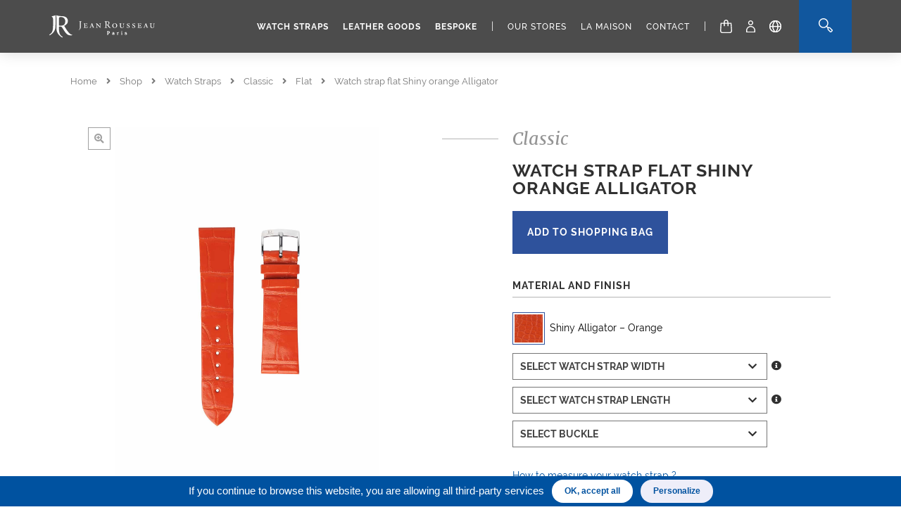

--- FILE ---
content_type: text/html; charset=UTF-8
request_url: https://jeanrousseau.cn/en/shop/watch-strap-flat-shiny-orange-alligator/
body_size: 43619
content:

			
		<!doctype html>
<html lang="en-EN">
<head>


	<meta charset="UTF-8">
	<meta name="viewport" content="width=device-width, initial-scale=1">
	<meta name="baidu-site-verification" content="code-bESroedyw5" />
	<meta name="keywords" content="皮具品牌 ,手表品牌,鳄鱼皮表带,手表表带,苹果表带">
	<script>
	var _hmt = _hmt || [];
	(function() {
	  var hm = document.createElement("script");
	  hm.src = "https://hm.baidu.com/hm.js?e6b491ed6617b6f01b060581c383101d";
	  var s = document.getElementsByTagName("script")[0]; 
	  s.parentNode.insertBefore(hm, s);
	})();
	</script>	
	<link rel="alternate" hreflang="en" href="https://jeanrousseau.cn/en/shop/watch-strap-flat-shiny-orange-alligator/" />
<link rel="alternate" hreflang="zh-hans" href="https://jeanrousseau.cn/shop/%e8%a1%a8%e5%b8%a6-%e6%89%81%e5%b9%b3-%e4%ba%ae%e9%9d%a2-%e6%a9%99%e8%89%b2-%e9%b3%84%e9%b1%bc%e7%9a%ae/" />
<link rel="alternate" hreflang="zh-hant" href="https://jeanrousseau.cn/zh/shop/%e9%8c%b6%e5%b8%b6-%e7%9f%ad%e5%90%bb%e9%b1%b7%e9%ad%9a%e7%9a%ae%e5%b9%b3%e9%9d%a2%e4%ba%ae%e9%9d%a2%e6%a9%98%e8%89%b2/" />

	<!-- This site is optimized with the Yoast SEO plugin v15.8 - https://yoast.com/wordpress/plugins/seo/ -->
	<title>Watch strap flat Shiny orange Alligator - 匠瑞狮Jean Rousseau 中国官方网站</title><style id="rocket-critical-css">img[data-lazy-src]{opacity:0}html{font-size:14px;line-height:1.5em;-webkit-text-size-adjust:100%;-ms-text-size-adjust:100%;font-family:'Raleway',sans-serif;box-sizing:content-box;color:#303030}body{margin:auto}h1{font-size:3em;font-weight:normal;letter-spacing:1px;line-height:normal}h4{font-weight:600;text-transform:uppercase;margin-top:0;letter-spacing:1px;line-height:normal}a{text-decoration:none;color:#0052a0}p{line-height:1.45em}ul{padding-left:1.8em}img{max-width:100%;height:auto}figure{margin:0;padding:0}input,select{color:#444!important;font-family:inherit;font-size:1em;outline:none}body .jr-wrapper,nav.woocommerce-breadcrumb,div.vc_row{box-sizing:border-box!important;width:100%;max-width:1140px;padding:0 30px;margin-left:auto!important;margin-right:auto!important}body .vc_column_container>.vc_column-inner{padding-left:0;padding-right:0}.special-title-container{padding-left:100px!important}.special-title{position:relative;display:inline-block;font-family:'Merriweather',serif;font-size:1.6em;line-height:1.3em;font-weight:400;color:#a0a0a0;font-style:italic;text-transform:none}.special-title:before{content:'';position:absolute;width:80px;left:-100px;top:.65em;height:1px;background:#b5b5b5}.jr-bt{font-family:'Raleway',sans-serif;font-size:1em;padding:21px 20px;text-transform:uppercase;font-weight:700;letter-spacing:1px;line-height:1.25em;text-decoration:none;outline:none}button.jr-bt{-webkit-appearance:none;background:#fff}.jr-bt.blue-2{background:#2e529c;color:#fff;border:1px solid #2e529c}.special-title-container .special-title{margin-bottom:0}nav.woocommerce-breadcrumb{color:#9a9a9a;padding:30px;font-size:.9em}nav.woocommerce-breadcrumb i{margin:0 10px}nav.woocommerce-breadcrumb a{text-decoration:none;color:inherit}.response_area .wpcf7-response-output{margin:0!important;padding:10px;border-width:1px;width:100%;text-transform:none;font-size:.9em;line-height:normal;box-sizing:border-box;font-weight:400}div#shop-location-choice{position:fixed;top:0;left:0;width:100%;height:100%;z-index:1000000000;display:flex;align-items:center;justify-content:center;opacity:0;visibility:hidden}div#shop-location-choice-mask{position:absolute;top:0;left:0;width:100%;height:100%;background:rgba(0,0,0,0.7)}div#shop-location-choice-inner{position:relative;background:white;z-index:1000000000;max-width:70%;max-height:70%;padding:40px;box-sizing:content-box;border-radius:8px;overflow:auto}@media screen and (max-width:1200px){body .jr-wrapper,nav.woocommerce-breadcrumb,div.vc_row{max-width:100%;box-sizing:border-box!important}}@media screen and (max-width:768px){h1{font-size:2.5em}body .jr-wrapper,nav.woocommerce-breadcrumb,div.vc_row{padding-right:15px;padding-left:15px}input,select{font-size:16px}}body .xoo-wsch-top .xoo-wsch-basket{display:none}body .xoo-wsc-header{padding-top:40px}body span.xoo-wsch-close{top:10px}body a.xoo-wsc-ft-btn.button.btn.xoo-wsc-ft-btn-continue{display:none}span.xoo-wsch-text{font-family:'Merriweather',serif;color:#0052a0}button.single_add_to_cart_button.button i{position:absolute;opacity:0;width:15px;height:15px;line-height:15px;top:0;bottom:0;right:10px;margin:auto}button.single_add_to_cart_button.button{position:relative}header#masthead .menu-item:nth-child(7)>a:after{display:none}a.mjr-logo{display:flex}header#masthead{position:relative;position:fixed;z-index:10000;top:0;left:0;width:100%;background:rgba(0,0,0,0.7);box-shadow:0 0 20px 0px rgba(0,0,0,0.15);height:100px;padding:0 30px;box-sizing:border-box}div#header-menu-row .wpb_text_column.wpb_content_element{margin-bottom:0}div#header-menu-row{position:relative;max-width:none;padding:0}div#header-menu-row .vc_column-inner{padding:0}header#masthead nav{text-align:center}.complex-sub-menu{visibility:hidden;opacity:0;z-index:10000;position:fixed;left:0;top:100px;width:100%;background:rgba(0,0,0,0.7);display:flex;flex-wrap:wrap;padding:0 30px;box-sizing:border-box}.complex-sub-menu .jr-wrapper{height:auto;display:flex}.sub-menu-image span a{display:block;color:#ffffff;line-height:normal}.sub-menu-promo-image{display:block;width:340px;height:100%;background-size:cover;background-position:right center;background-repeat:no-repeat}header#masthead .menu-item>a:after{content:'';background-image:url(https://jeanrousseau.cn/wp-content/themes/jean-rousseau/layouts/images/angle-down.svg);position:absolute;top:100%;width:30px;height:30px;margin-top:-1px;z-index:100000000;background-repeat:no-repeat;background-position:top center;background-size:contain;left:0;right:0;margin:auto;margin-top:-1px;opacity:0;visibility:hidden}.complex-sub-menu.basic .sub-menu-items li{width:100%}.sub-menu-items ul,.sub-menu-items li{list-style:none;padding:0}.sub-menu-items ul:after{content:'';display:block;clear:both;margin:auto}.sub-menu-image .e-shop{font-family:'Raleway',sans-serif;font-style:normal;font-size:13px;color:#ffffff;letter-spacing:0.5px;text-transform:uppercase;white-space:nowrap;margin-bottom:10px!important}.sub-menu-items{display:flex}header#masthead .sub-menu-items ul a{text-transform:none;margin:auto;color:#000;padding:5px;width:auto;display:inline-block;color:#fff;font-size:14px;text-transform:uppercase;line-height:normal;letter-spacing:1px;word-spacing:2px}.sub-menu-image{position:relative;text-align:left}.sub-menu-image span{padding-left:50px;font-family:'Merriweather',serif;font-size:27px;font-weight:400;width:auto;flex:1;color:#fff}header#masthead nav ul li a{display:block;text-decoration:none;text-transform:uppercase;padding-bottom:35px;line-height:1}span#l_r_selector_label{color:#ffffff;text-transform:uppercase;text-align:left;font-size:9pt;font-weight:600;line-height:normal}div#lang_and_region_selector_container{display:inline-block;position:relative}div#lang_and_region_selector{position:absolute;min-width:340px;opacity:0;visibility:hidden;background:rgba(0,0,0,0.7);width:auto;padding:10px;z-index:1;top:100%;right:-30px;color:#fff;text-align:left}div#region_selector select option{background:rgba(0,0,0,0.7)}div#lang_selector{margin-bottom:15px}div#main-menu div#lang_selector ul{padding:0;margin:0}div#lang_selector ul:after{content:'';display:block;clear:both}div#lang_selector a{display:inline-block;margin-right:10px;color:inherit;text-decoration:none;float:left}div#lang_selector a.active{border-bottom:1px solid #fff}div#lang_and_region_selector span{font-weight:600}div#region_selector select{max-width:100%;width:100%;color:#fff!important;background:none;border:1px solid rgba(255,255,255,0.5);padding:5px;font-size:inherit}div#lang_and_region_selector i.fas{display:none;position:absolute;bottom:5px;left:0;right:0;margin:auto;width:25px;height:25px;font-size:25px;line-height:25px;z-index:10;color:#a2a2a2}div#region_selector,div#lang_selector{position:relative}div#region_selector.loading,div#lang_selector.loading{padding-bottom:30px}div#region_selector.loading .wc-price-based-country,div#lang_selector.loading ul{display:none}div#region_selector.loading i.fas,div#lang_selector.loading i.fas{display:block}div#region_selector.loading:after,div#lang_selector.loading:after{content:'';display:block;position:absolute;top:0;left:0;width:100%;height:100%;background:#ffffffba;z-index:0}div#lang_selector a:last-child{margin-right:0}form#search_form{display:flex;align-items:center;height:100%;width:100px;background:#11579e}form#search_form input{border:none;padding:0;margin:0;outline:none;font-size:1em;font-family:inherit;opacity:0;visibility:hidden;position:absolute;background:none;color:#fff!important;flex:1;padding:15px 0;min-width:0}form#search_form button{width:100px;height:100%;padding:0;margin:0;background:none;border:none;outline:none;color:#ffffff}form#search_form:after{content:'';display:block;clear:both}div#main-menu form#search_form{position:absolute;top:0;right:0;margin-left:0px!important}.mjr-menu-inner{padding-right:130px}div#main-menu form#search_form img{width:20px}a.cart_link{position:relative}a.cart_link img{display:block;width:20px;height:auto}a.my_account_link img{width:15px}.complex-sub-menu .jr-wrapper>div.sub-menu-image{width:40%;display:flex;align-items:center}.complex-sub-menu .jr-wrapper>div.sub-menu-items{width:40%;position:relative;display:flex;flex-wrap:wrap;text-align:left;height:auto;margin-top:0;margin-left:50px}.sub-menu-items ul{width:45%;height:auto;display:inline-block;margin-top:5px}.sub-menu-items ul:first-child:last-child{width:100%;margin-right:0}div#main-menu ul{padding:0;margin-left:0;margin-right:5%;box-sizing:border-box;margin-bottom:0}div#main-menu li{margin:0;padding:0;list-style:none}div#main-menu .menu-item>a{display:block;text-decoration:none;text-transform:uppercase;line-height:1;color:#ffffff;font-weight:500;letter-spacing:1px;height:100%;display:flex;align-items:center;position:relative;font-size:13px}.mjr-menu-inner{display:flex;align-items:center;justify-content:space-between}a.mjr-logo img{width:190px}div#main-menu nav.jr-wrapper>*{height:100%;display:flex;align-content:center}div#main-menu .mjr-menu-inner>*:first-child{margin-left:0}div#main-menu .mjr-menu-inner>*{height:100%;display:flex;align-items:center;margin-left:40px}div#main-menu nav.jr-wrapper{box-sizing:border-box!important;display:flex;align-items:center;justify-content:space-between;width:100%;height:100px;position:relative;padding:0}.menu-item.mobile-item{display:none!important}.mobile-menu-picto{display:none!important}a.mobile-home-logo{display:none!important}div#mobile_menu_switch{display:none}.mjr-menu-inner .menu-item:nth-child(1)>a,.mjr-menu-inner .menu-item:nth-child(2)>a,.mjr-menu-inner .menu-item:nth-child(3)>a{font-weight:600!important}.menu-item.sep{color:#fff}.complex-sub-menu .jr-wrapper{position:relative;box-sizing:border-box;padding:30px 0;display:flex}body:not(.home) form#search_form button{width:75px}body:not(.home) .mjr-menu-inner{padding-right:100px}body:not(.home) div#main-menu .mjr-menu-inner>*{margin-left:20px}body:not(.home) div#main-menu .menu-item>a{font-size:13px}.my_account_mobile_picto{display:none;width:12px;margin-right:10px}li.all-cat a{font-weight:600}div#main-menu ul.right{border-bottom:1px solid rgba(255,255,255,0.5)}@media screen and (max-width:1560px){div#main-menu .mjr-menu-inner>*{margin-left:30px}}body:not(.home) .mobile-menu-picto{display:block!important;height:auto;width:17px}body:not(.home) span#l_r_selector_label span{display:none}body:not(.home) div#lang_and_region_selector{right:-25px}body:not(.home) a.cart_link img{width:17px}body:not(.home) a.my_account_link img{width:13px}body:not(.home) a.mjr-logo{width:150px}body:not(.home) span#l_r_selector_label{font-size:7pt}body:not(.home) header#masthead{height:75px}body:not(.home) div#main-menu nav.jr-wrapper{height:75px}body:not(.home) div#main-menu form#search_form{width:75px}body:not(.home) .mjr-menu-inner{padding-right:100px}body:not(.home) div#main-menu .mjr-menu-inner>*{margin-left:20px}body:not(.home) div#main-menu .menu-item>a{font-size:12px!important}body:not(.home) .complex-sub-menu{top:75px}body:not(.home) header#masthead{height:75px}body:not(.home) .sub-menu-image>a{width:235px}body:not(.home) .sub-menu-promo-image{width:235px}body:not(.home) .sub-menu-image span{padding-left:20px}body:not(.home) .complex-sub-menu .jr-wrapper>div.sub-menu-items{margin-left:30px}body:not(.home) header#masthead .sub-menu-items ul a{font-size:12px}body:not(.home) .sub-menu-image span{font-size:20px}@media screen and (max-width:1400px){.sub-menu-image span{font-size:20px}.sub-menu-image>a{width:235px}.sub-menu-promo-image{width:235px}.sub-menu-image span{padding-left:20px}.complex-sub-menu .jr-wrapper>div.sub-menu-items{margin-left:30px}header#masthead .sub-menu-items ul a{font-size:12px}.mobile-menu-picto{display:block!important;height:auto;width:17px}span#l_r_selector_label span{display:none}div#lang_and_region_selector{right:-25px}a.cart_link img{width:17px}a.my_account_link img{width:13px}a.mjr-logo{width:150px}span#l_r_selector_label{font-size:7pt}header#masthead{height:75px}div#main-menu nav.jr-wrapper{height:75px}div#main-menu form#search_form{width:75px}.mjr-menu-inner{padding-right:100px}div#main-menu .mjr-menu-inner>*{margin-left:20px}div#main-menu .menu-item>a{font-size:12px!important}.complex-sub-menu{top:75px}header#masthead{height:75px}}@media screen and (max-width:1200px){div#main-menu .mjr-menu-inner>*{margin-left:15px}div#main-menu .menu-item>a{font-size:9px!important}}@media screen and (max-width:1024px){header#masthead .menu-item>a:after{display:none}body:not(.home) .complex-sub-menu{top:0!important}body:not(.home) .complex-sub-menu .jr-wrapper>div.sub-menu-items{margin-left:0}body:not(.home) div#main-menu nav.jr-wrapper{height:auto}div#main-menu .menu-item>a{font-size:12px!important}div#lang_selector a{font-size:14px}div#main-menu .menu-item.sep:nth-child(8){display:block;height:1px;background:rgba(255,255,255,0.5);margin:10px 0}.complex-sub-menu .sub-menu-promo-image{display:none!important}div#main-menu ul.right{border-bottom:0}header#masthead:before{content:'';position:absolute;width:100%;height:1px;left:-100%;bottom:0;background:rgba(255,255,255,0.5)}body:not(.home) .mjr-menu-inner{padding-right:0px}body:not(.home) div#main-menu .mjr-menu-inner>*{margin-left:0}.sub-menu-items ul{width:100%}.my_account_mobile_picto{display:block}a.my_account_link{display:none!important}a.cart_link img{width:15px}body:not(.home) header#masthead{height:55px}header#masthead{height:55px;background:rgba(0,0,0,0.85)}body:not(.home){padding-top:55px}a.mobile-home-logo img{display:block}div#main-menu .mjr-menu-inner a.cart_link{position:fixed;top:0;right:70px;height:55px;width:35px;display:flex;align-content:center;justify-content:center;margin:0}div#main-menu nav.jr-wrapper a.mjr-logo{display:none}div#main-menu nav.jr-wrapper>*{height:auto;display:block}div#main-menu .mjr-menu-inner>*{margin-left:0}div#main-menu .menu-item{width:100%}.mjr-menu-inner{padding-right:0;padding:15px}div#main-menu .menu-item.sep{font-size:0;height:15px}div#main-menu .menu-item>a{width:100%;padding:10px 0}div#main-menu div#lang_and_region_selector_container{position:fixed;top:0;right:110px;height:55px;width:35px;padding:0;margin:0}div#main-menu form#search_form{position:fixed;height:55px;width:55px!important;right:0;top:0;left:auto;max-width:270px}form#search_form button{width:55px;height:55px;display:flex;align-items:center;justify-content:center}span#l_r_selector_label{width:100%;text-align:center;display:flex;align-items:center;justify-content:center}div#main-menu .menu-item{display:block}a.mobile-home-logo{display:block!important;position:fixed;top:14px;left:50px;width:30px;height:auto}div#mobile_menu_switch{display:block;position:fixed;top:13px;left:15px;width:20px;height:30px;color:#ffffff;font-size:20px;z-index:1000}div#mobile_menu_switch .fas{position:absolute;top:0;bottom:0;margin:auto;left:0;width:20px;height:20px}div#mobile_menu_switch .fa-times{opacity:0;visibility:hidden}header#masthead .sub-menu-items ul a{padding:7px 0;font-size:11px}.menu-item.mobile-item{display:flex!important}div#lang_and_region_selector_container{padding:25px 0;padding-left:50%;margin:auto}.complex-sub-menu{visibility:visible;opacity:1;position:relative;display:block;top:0;flex-wrap:initial;display:none}div#header-menu-row{position:fixed;top:55px;left:-100%;padding-bottom:15px;max-height:100%;background:rgba(0,0,0,.85);overflow:auto;padding-top:10px;box-shadow:0 0 20px 0px rgba(0,0,0,0.15);padding-left:15px;padding-right:15px}div#main-menu nav.jr-wrapper{display:block;align-items:normal;height:100%}.complex-sub-menu .jr-wrapper{height:auto;display:block;padding:0}.complex-sub-menu .jr-wrapper>div.sub-menu-image{display:none}.complex-sub-menu .jr-wrapper>div.sub-menu-items{width:100%;margin:0}.sub-menu-image span{left:35%!important;padding-left:50px}.sub-menu-image span:before{width:40px}.sub-menu-items ul{margin:auto}.sub-menu-items li{float:none;width:100%}div#header-menu-row .menu-item .complex-sub-menu{margin:0;padding:0;padding-bottom:15px;background:none;margin-top:15px}div#lang_and_region_selector{width:350px;max-width:100%;z-index:10000;position:fixed;top:55px;right:-111px!important;margin:auto;box-shadow:0 4px 15px -4px rgba(0,0,0,0.15);padding:10px 0;background:rgba(0,0,0,0.85);min-width:320px}div#lang_and_region_selector>div{padding:0 10px}form#search_form button{text-align:right}.sub-menu-image .e-shop{left:50px}div#main-menu form#search_form,div#main-menu .mjr-menu-inner a.cart_link,div#main-menu div#lang_and_region_selector_container{z-index:100000000;transform:translateY(0)}#header-menu-row{overflow:visible!important;height:auto!important;padding:0px!important}header#masthead{transform:translateY(0);height:auto;min-height:55px}#header-menu-row>div{background:rgba(0,0,0,0.8)}div#main-menu nav.jr-wrapper{overflow:auto;max-height:200px}}.sub-menu-image>a{display:block;max-height:100%;height:100%;color:inherit;width:340px;background-size:cover;background-position:center;min-height:150px}@media screen and (-ms-high-contrast:active),(-ms-high-contrast:none){a.mjr-logo{display:block}}body.woocommerce-page{margin-top:75px}.fas,.far,.fab{-moz-osx-font-smoothing:grayscale;-webkit-font-smoothing:antialiased;display:inline-block;font-style:normal;font-variant:normal;text-rendering:auto;line-height:1}.fa-3x{font-size:3em}.fa-fw{text-align:center;width:1.25em}.fa-spin{-webkit-animation:fa-spin 2s infinite linear;animation:fa-spin 2s infinite linear}@-webkit-keyframes fa-spin{0%{-webkit-transform:rotate(0deg);transform:rotate(0deg)}100%{-webkit-transform:rotate(360deg);transform:rotate(360deg)}}@keyframes fa-spin{0%{-webkit-transform:rotate(0deg);transform:rotate(0deg)}100%{-webkit-transform:rotate(360deg);transform:rotate(360deg)}}.fa-angle-right:before{content:"\f105"}.fa-bars:before{content:"\f0c9"}.fa-chevron-down:before{content:"\f078"}.fa-circle-notch:before{content:"\f1ce"}.fa-envelope:before{content:"\f0e0"}.fa-facebook:before{content:"\f09a"}.fa-google-plus:before{content:"\f2b3"}.fa-heart:before{content:"\f004"}.fa-info-circle:before{content:"\f05a"}.fa-share-alt:before{content:"\f1e0"}.fa-times:before{content:"\f00d"}.fa-twitter:before{content:"\f099"}.fab{font-family:'Font Awesome 5 Brands'}.far{font-family:'Font Awesome 5 Free';font-weight:400}.fas{font-family:'Font Awesome 5 Free';font-weight:900}:root{--wp-admin-theme-color:#007cba;--wp-admin-theme-color-darker-10:#006ba1;--wp-admin-theme-color-darker-20:#005a87}.wpcf7 form .wpcf7-response-output{margin:2em 0.5em 1em;padding:0.2em 1em;border:2px solid #00a0d2}.wpcf7 form.init .wpcf7-response-output{display:none}#wl-wrapper .button{text-decoration:none}#wl-wrapper .wl-add-to{position:relative}#wl-list-pop-wrap{width:100%;height:100%;position:fixed;top:0;left:0;background:transparent;z-index:10001}.wl-list-pop{padding:15px;background:#f5f5f5;-webkit-border-radius:4px 4px 0 0;-moz-border-radius:4px 4px 0 0;border-radius:4px 4px 0 0;-webkit-box-shadow:0px 0px 20px 0px rgba(000,000,000,.2);box-shadow:0px 0px 20px 0px rgba(000,000,000,.2);width:auto;max-width:250px;height:auto;border:1px solid #ccc;z-index:10002;position:absolute}.wl-list-pop dl{margin:0 0 1.618em 0}.pswp{display:none;position:absolute;width:100%;height:100%;left:0;top:0;overflow:hidden;-ms-touch-action:none;touch-action:none;z-index:1500;-webkit-text-size-adjust:100%;-webkit-backface-visibility:hidden;outline:none}.pswp *{-webkit-box-sizing:border-box;box-sizing:border-box}.pswp__bg{position:absolute;left:0;top:0;width:100%;height:100%;background:#000;opacity:0;-webkit-transform:translateZ(0);transform:translateZ(0);-webkit-backface-visibility:hidden;will-change:opacity}.pswp__scroll-wrap{position:absolute;left:0;top:0;width:100%;height:100%;overflow:hidden}.pswp__container{-ms-touch-action:none;touch-action:none;position:absolute;left:0;right:0;top:0;bottom:0}.pswp__container{-webkit-touch-callout:none}.pswp__bg{will-change:opacity}.pswp__container{-webkit-backface-visibility:hidden}.pswp__item{position:absolute;left:0;right:0;top:0;bottom:0;overflow:hidden}.pswp__button{width:44px;height:44px;position:relative;background:none;overflow:visible;-webkit-appearance:none;display:block;border:0;padding:0;margin:0;float:right;opacity:0.75;-webkit-box-shadow:none;box-shadow:none}.pswp__button::-moz-focus-inner{padding:0;border:0}.pswp__button,.pswp__button--arrow--left:before,.pswp__button--arrow--right:before{background:url(https://jeanrousseau.cn/wp-content/plugins/woocommerce/assets/css/photoswipe/default-skin/default-skin.png) 0 0 no-repeat;background-size:264px 88px;width:44px;height:44px}.pswp__button--close{background-position:0 -44px}.pswp__button--share{background-position:-44px -44px}.pswp__button--fs{display:none}.pswp__button--zoom{display:none;background-position:-88px 0}.pswp__button--arrow--left,.pswp__button--arrow--right{background:none;top:50%;margin-top:-50px;width:70px;height:100px;position:absolute}.pswp__button--arrow--left{left:0}.pswp__button--arrow--right{right:0}.pswp__button--arrow--left:before,.pswp__button--arrow--right:before{content:'';top:35px;background-color:rgba(0,0,0,0.3);height:30px;width:32px;position:absolute}.pswp__button--arrow--left:before{left:6px;background-position:-138px -44px}.pswp__button--arrow--right:before{right:6px;background-position:-94px -44px}.pswp__share-modal{display:block;background:rgba(0,0,0,0.5);width:100%;height:100%;top:0;left:0;padding:10px;position:absolute;z-index:1600;opacity:0;-webkit-backface-visibility:hidden;will-change:opacity}.pswp__share-modal--hidden{display:none}.pswp__share-tooltip{z-index:1620;position:absolute;background:#FFF;top:56px;border-radius:2px;display:block;width:auto;right:44px;-webkit-box-shadow:0 2px 5px rgba(0,0,0,0.25);box-shadow:0 2px 5px rgba(0,0,0,0.25);-webkit-transform:translateY(6px);-ms-transform:translateY(6px);transform:translateY(6px);-webkit-backface-visibility:hidden;will-change:transform}.pswp__counter{position:absolute;left:0;top:0;height:44px;font-size:13px;line-height:44px;color:#FFF;opacity:0.75;padding:0 10px}.pswp__caption{position:absolute;left:0;bottom:0;width:100%;min-height:44px}.pswp__caption__center{text-align:left;max-width:420px;margin:0 auto;font-size:13px;padding:10px;line-height:20px;color:#CCC}.pswp__preloader{width:44px;height:44px;position:absolute;top:0;left:50%;margin-left:-22px;opacity:0;will-change:opacity;direction:ltr}.pswp__preloader__icn{width:20px;height:20px;margin:12px}@media screen and (max-width:1024px){.pswp__preloader{position:relative;left:auto;top:auto;margin:0;float:right}}.pswp__ui{-webkit-font-smoothing:auto;visibility:visible;opacity:1;z-index:1550}.pswp__top-bar{position:absolute;left:0;top:0;height:44px;width:100%}.pswp__caption,.pswp__top-bar{-webkit-backface-visibility:hidden;will-change:opacity}.pswp__top-bar,.pswp__caption{background-color:rgba(0,0,0,0.5)}.pswp__ui--hidden .pswp__top-bar,.pswp__ui--hidden .pswp__caption,.pswp__ui--hidden .pswp__button--arrow--left,.pswp__ui--hidden .pswp__button--arrow--right{opacity:0.001}[class*=" xoo-wsc-icon-"]{font-family:'Woo-Side-Cart'!important;speak:never;font-style:normal;font-weight:normal;font-variant:normal;text-transform:none;line-height:1;-webkit-font-smoothing:antialiased;-moz-osx-font-smoothing:grayscale}.xoo-wsc-icon-bag2:before{content:"\e910"}.xoo-wsc-icon-basket1:before{content:"\e904"}.xoo-wsc-icon-cross:before{content:"\e909"}.xoo-wsc-container{position:fixed;background-color:#fff;z-index:999999;display:flex;flex-direction:column;width:90%}.xoo-wsc-modal *{box-sizing:border-box}.xoo-wsc-body{flex-grow:1;overflow:auto}span.xoo-wsc-loader{display:none;position:absolute;left:0;right:0;top:0;bottom:0;opacity:0.5;background-color:#eee}.xoo-wsc-basket{padding:10px;border-radius:14px;margin:10px;z-index:9999999;position:fixed;display:none}.xoo-wsc-items-count{border-radius:50%;position:absolute;font-size:13px;width:28px;height:28px;line-height:28px;text-align:center;overflow:hidden}.xoo-wsc-bki{font-size:30px}.xoo-wsc-notice-container{z-index:2;position:absolute;top:0;left:0;right:0;display:none}ul.xoo-wsc-notices{margin:0;list-style-type:none;padding:0}.xoo-wscb-icon{font-size:37px}.xoo-wscb-count{position:absolute;z-index:1;background-color:transparent;font-size:15px;height:45px;line-height:45px;text-align:center;left:0;right:0}.xoo-wsc-header{padding:15px;color:#000}span.xoo-wsch-close{position:absolute}span.xoo-wsch-text{margin-left:8px}.xoo-wsch-top{align-items:center}.xoo-wsch-top .xoo-wsch-basket{display:table;position:relative}.xoo-wsch-top{display:flex;margin:0 auto}.xoo-wsc-ft-buttons-cont{display:grid;text-align:center;grid-column-gap:10px;grid-row-gap:10px}a.xoo-wsc-ft-btn{display:flex;align-items:center;justify-content:center}.xoo-wsc-ft-buttons-cont a.xoo-wsc-ft-btn:only-child{grid-column:1/-1}.xoo-wsc-empty-cart{padding:30px;display:flex;flex-direction:column;align-items:center}.xoo-wsc-empty-cart>*{margin-bottom:20px}.single-product div.product{content:"";display:table;table-layout:fixed;position:relative}.single-product div.product .woocommerce-product-gallery{position:relative}.wpcf7-response-output{width:50%;margin-top:-1em!important}body.single-product div.product{display:block;width:100%}body.single-product div.product div.product-2-col{display:flex;width:100%}.product-2-col .product-image-container,.product-2-col .summary.entry-summary{width:50%;margin:25px;overflow:hidden}.product-2-col .woocommerce-product-gallery{margin-left:0}.product-2-col .summary.entry-summary{margin-right:0;overflow:visible!important}a#how-to-pdf-link{display:block;margin-top:30px}figure.woocommerce-product-gallery__wrapper:after{content:'';clear:both;display:block}h1.product_title.entry-title{text-transform:uppercase;letter-spacing:1px;line-height:1em;font-weight:600;font-size:1.8em;margin-bottom:0;margin-bottom:20px}span.variation-config-title{display:block;text-transform:uppercase;letter-spacing:1px;font-weight:600;border-bottom:1px solid #b5b5b5;padding-bottom:5px;margin-top:25px;margin-bottom:14px}.infos-box{font-size:1rem;text-transform:none;font-weight:100;display:inline-block;position:absolute;right:-20px}.infos-box span{display:none;background:#fff;position:absolute;width:30em;background-color:white;color:#303030;z-index:100;padding:2em;border:2px solid #eee;font-size:.9em;margin-top:1em;line-height:normal;right:0;z-index:100000}.variations>ul{padding:0;margin:0}.variations li{list-style:none}.hidden-select-attributes{display:none;opacity:0;visibility:hidden}ul.color-list li{float:left;padding:0;margin:10px;list-style:none}a.color-selection{position:relative;display:flex;align-items:center;z-index:1}.color-name{display:none}ul.material-list.single-material ul.color-list.single-color .color-name{display:block}ul.material-list.single-material ul.color-list.single-color li{margin-left:3px}ul.material-list.single-material ul.color-list.single-color a.color-selection>img{margin-right:10px}a.color-selection>img{position:relative;width:40px;z-index:100}ul.material-list>li:first-child:last-child>a{display:none}.color-item a.color-selection:after{opacity:0;visibility:hidden;content:'';position:absolute;top:-2px;left:-2px;width:40px;height:40px;box-shadow:0 0 0 1px #2e529c;padding:2px}.color-item.active a.color-selection:after{opacity:1;visibility:visible}a.color-selection img{display:block}.color-zoom{opacity:0;visibility:hidden;position:absolute;left:0;top:100%;margin-top:5px;padding:10px;background:whitesmoke;width:150px;z-index:1000000000;display:block}.color-zoom img{width:150px}.color-name{color:black}ul.color-list:after{content:'';display:block;clear:both}.variations ul{margin:0;padding:0}li.material-selection{position:relative;padding-bottom:5px}a.material-label{display:inline-block;position:relative;text-decoration:none;color:inherit;padding-left:20px;margin-bottom:5px;line-height:normal}a.material-label i{position:absolute;top:0;bottom:0;left:0;margin:auto;font-size:1.2em;text-align:center;width:20px;will-change:transform}li.material-selection.active a.material-label i{transform:rotate(90deg)}ul.color-list{display:none;list-style:none;padding-left:13px}li.material-selection.active ul.color-list{display:block}.single-material ul.color-list{padding-left:0}ul.material-list{margin:0;padding:0}ul.material-list>li{list-style:none}form.cart .quantity{display:none!important}button.single_add_to_cart_button.button{margin-right:25px;margin-bottom:10px}.variable_product_default_price{margin-top:0;margin-bottom:20px;color:#2e529c}body.single-product span.woocommerce-Price-amount.amount{font-size:1.5em;display:inline-block;font-style:italic;font-family:'Merriweather',serif}span.wcpbc-price.loading{display:none}div.product_speech_jr{font-size:1.2em;text-align:center;position:relative;padding-top:50px;margin-top:25px;max-width:600px}.product_speech_jr.jr-wrapper:before{content:'';position:absolute;top:25px;left:0;right:0;margin:auto;width:40px;height:1px;background:#b5b5b5}.product_speech_jr.jr-wrapper{margin-top:0}.product-details-wrapper .product-details-item{max-width:30%;min-width:15%;margin-top:0;padding:0 10px;margin-top:25px}.product-details-wrapper .product-details-item p{text-overflow:ellipsis;overflow:hidden}.product-details-wrapper .right{width:30%}.product-details-wrapper .right{display:flex;flex-wrap:wrap}.product-details-wrapper.right-empty .right{display:none}.product-details-item.product-other-details{width:100%;max-width:none;padding-left:30px}.product-details-wrapper .right:before{content:'';position:absolute;top:0;left:15px;width:1px;height:100%;background:#b5b5b5}.product-details-wrapper .right{position:relative}.product-details-item h4{margin-bottom:0}.product-details-item p{margin:0}.woocommerce-product-gallery__image img{max-height:500px;width:auto}figure.woocommerce-product-gallery__wrapper a{text-align:center;width:100%;display:block}.pswp__caption{display:none}ul.color-list li.hide{display:none}.attribute-list:after{content:'';display:block;clear:both}.quantity{text-align:center}.quantity input{width:30px;height:26px;padding:0;margin:0;padding-bottom:4px;text-align:center;font-style:italic;font-family:'Merriweather',serif;font-weight:400;font-size:1.12em;border:none;box-shadow:0 0 0 1px #9f9f9f}.quantity{display:inline-block;vertical-align:middle}span.woocommerce-Price-currencySymbol{margin:0 5px}.add-to-wishlist-button i{color:#303030}.after-product-actions-buttons-container{display:inline-flex;width:100%;margin-top:2em;margin-bottom:2em}.after-product-actions-buttons-container .action-block{padding-right:5%}.after-product-actions-buttons-container .action-block:nth-child(n+2){padding-left:5%}.after-product-actions-buttons-container,.after-product-actions-buttons-container a{color:#a0a0a0}.after-product-actions-buttons-container .action-block:not(:last-child){text-transform:uppercase;border-right:1px #a0a0a0 solid;display:block}.share-button.action-block .dropbtn{background:none;padding:0;border:none;color:#000}.share-button.action-block{position:relative;display:inline-block}.share-button.action-block .dropdown-content{display:none;position:absolute;background-color:#f1f1f1;min-width:4em;box-shadow:0px 4px 10px 0px rgba(0,0,0,0.1);z-index:1;opacity:0;margin-left:-1em}.share-button.action-block .dropdown-content a{padding:.5em 1.5em;text-decoration:none;display:block}.wl-list-pop{background:#f1f1f1!important;-webkit-box-shadow:0px 4px 10px 0px rgba(000,000,000,.1)!important;box-shadow:0px 4px 10px 0px rgba(000,000,000,.1)!important;border:0!important}div#related_products .product_img{position:relative}div#related_products a.hover_img{position:absolute;top:0;left:0;width:100%;height:100%;visibility:hidden;opacity:0}div#related_products a{text-align:center;color:inherit;display:block;font-size:.9em;font-weight:400;line-height:1.3}div#related_products{margin-top:45px;position:relative;padding:0 30px;box-sizing:border-box}div#related_products .vc_jr_product_simple_list_item_title{margin-top:15px}.pswp{z-index:15000}div#form-overlay{position:fixed;top:0;left:0;width:100%;height:100%;z-index:10000000;display:flex;align-items:center;justify-content:center}div#form-overlay-mask{position:absolute;top:0;left:0;width:100%;height:100%;background:rgb(255 255 255 / 45%)}div#form-overlay-inner{position:relative;max-width:95%;background:white;z-index:100;padding:30px;box-sizing:border-box;box-shadow:0px 0px 15px 5px rgb(0 0 0 / 18%)}div#form-overlay-close{position:absolute;top:5px;right:5px;width:20px;height:20px;line-height:20px;text-align:center;display:flex;align-items:center;justify-content:center;color:#aeaeae}select.att_select{padding:10px;font-weight:700;text-transform:uppercase;display:block;width:100%;-webkit-appearance:none;background:#fff}select.att_select option{font-weight:600}.att_select_container{position:relative;width:80%;display:flex;justify-content:center;align-items:center;margin-bottom:10px;max-width:430px}.att_select_container>i{position:absolute;z-index:1000;top:0;bottom:0;right:2px;height:90%;line-height:6px;margin:auto;background:#fff;width:37px;display:flex;align-items:center;justify-content:center}div#form-overlay-title{font-weight:600;font-size:17px;margin-bottom:20px}div#form-overlay-addtocart a{display:block;font-family:'Raleway',sans-serif;font-size:1em;padding:21px 20px;text-transform:uppercase;font-weight:700;letter-spacing:1px;line-height:1.25em;text-decoration:none;outline:none;text-align:center;background:#0052a0;color:#fff;border:1px solid #0052a0}div#form-overlay-form,div#form-overlay-addtocart{padding:0 30px}div#section-related-product .vc_jr_product_simple_list_item_title a{font-weight:600;text-transform:uppercase;margin-top:0;letter-spacing:1px;font-size:14px}.vc_jr_product_simple_list_item_title span.woocommerce-Price-amount.amount{display:block;color:#2e529c;font-family:'Merriweather',serif;font-weight:400;margin-top:10px;font-size:1.25em!important}.vc_jr_product_simple_list_item_title span.wcpbc-price span.mjr-suffix{display:none}div#related_products a span.wcpbc-price{display:block;font-style:italic;font-family:'Merriweather',serif;color:#2e529c;text-transform:none}@media screen and (max-width:768px){body.single-product div.product div.product-2-col{display:block}.product-2-col .product-image-container,.product-2-col .summary.entry-summary{width:100%;margin:0}.special-title-container{padding-left:0px!important}.special-title:before{display:none}.product-details-wrapper .right{width:100%}.product-details-wrapper .right:before{display:none}.product-details-item.product-other-details{padding-left:10px}.product-details-wrapper .product-details-item{min-width:22%}.woocommerce-product-gallery__image,figure.woocommerce-product-gallery__wrapper{height:auto!important}form.variations_form.cart .variations{margin-top:35px}.summary.entry-summary.special-title-container{margin-top:50px}div#related_products{margin-top:15px}}@media screen and (max-width:600px){.product-details-wrapper .left .product-details-item{max-width:none;width:48%;padding:0 1%}.product-details-item.product-other-details{padding-left:1%}}@media screen and (max-width:600px){.infos-box span{width:230px;right:0px}.att_select_container{width:90%}}@media screen and (max-width:375px){.product-details-wrapper .left .product-details-item{width:100%;padding:0}}.owl-carousel{position:relative}.owl-carousel{display:none;width:100%;z-index:1}@-webkit-keyframes spinner{0%{-webkit-transform:rotate(0deg);transform:rotate(0deg)}100%{-webkit-transform:rotate(360deg);transform:rotate(360deg)}}@keyframes spinner{0%{-webkit-transform:rotate(0deg);transform:rotate(0deg)}100%{-webkit-transform:rotate(360deg);transform:rotate(360deg)}}.wcpbc-price.loading{visibility:hidden;position:relative}.wcpbc-price.loading::after{font-family:'Spinners';font-style:normal;font-variant:normal;font-weight:normal;text-transform:none;content:'\e980';display:inline-block;visibility:visible;vertical-align:baseline;height:20px;width:20px;line-height:20px;font-size:20px;position:absolute;top:50%;left:50%;margin-left:-10px;margin-top:-10px;-webkit-animation:spinner 1s linear infinite;animation:spinner 1s linear infinite;color:#6d6d6d;-webkit-font-smoothing:antialiased;-moz-osx-font-smoothing:grayscale}.vc_row:before,.vc_row:after{content:" ";display:table}.vc_row:after{clear:both}.vc_column_container{width:100%}.vc_row{margin-left:-15px;margin-right:-15px}.vc_col-sm-12{position:relative;min-height:1px;padding-left:15px;padding-right:15px;-webkit-box-sizing:border-box;-moz-box-sizing:border-box;box-sizing:border-box}@media (min-width:769px){.vc_col-sm-12{float:left}.vc_col-sm-12{width:100%}}.wpb_text_column *:last-child{margin-bottom:0}.wpb_content_element{margin-bottom:35px}.vc_column-inner::before,.vc_column-inner::after{content:" ";display:table}.vc_column-inner::after{clear:both}.vc_column_container{padding-left:0;padding-right:0}.vc_column_container>.vc_column-inner{box-sizing:border-box;padding-left:15px;padding-right:15px;width:100%}</style>
	<meta name="robots" content="index, follow, max-snippet:-1, max-image-preview:large, max-video-preview:-1" />
	<link rel="canonical" href="https://jeanrousseau.cn/en/shop/watch-strap-flat-shiny-orange-alligator/" />
	<meta property="og:locale" content="en_US" />
	<meta property="og:type" content="article" />
	<meta property="og:title" content="Watch strap flat Shiny orange Alligator - 匠瑞狮Jean Rousseau 中国官方网站" />
	<meta property="og:url" content="https://jeanrousseau.cn/en/shop/watch-strap-flat-shiny-orange-alligator/" />
	<meta property="og:site_name" content="匠瑞狮Jean Rousseau 中国官方网站" />
	<meta property="article:publisher" content="https://www.facebook.com/JeanrousseauParis/" />
	<meta property="article:modified_time" content="2021-09-30T12:48:05+00:00" />
	<meta property="og:image" content="https://jeanrousseau.cn/wp-content/uploads/2021/08/Chic-strap-3384-3112.jpg" />
	<meta property="og:image:width" content="1280" />
	<meta property="og:image:height" content="1706" />
	<meta name="twitter:card" content="summary_large_image" />
	<meta name="twitter:site" content="@jeanrousseaufr" />
	<meta name="twitter:label1" content="Est. reading time">
	<meta name="twitter:data1" content="1 minute">
	<script type="application/ld+json" class="yoast-schema-graph">{"@context":"https://schema.org","@graph":[{"@type":"WebSite","@id":"https://jeanrousseau.cn/#website","url":"https://jeanrousseau.cn/","name":"\u5320\u745e\u72eeJean Rousseau \u4e2d\u56fd\u5b98\u65b9\u7f51\u7ad9","description":"Jean Rousseau d\u00e9veloppe des lignes de maroquineries sur-mesure (ceintures, sacs, et bracelet de montre de luxe) 100% made in France.","potentialAction":[{"@type":"SearchAction","target":"https://jeanrousseau.cn/?s={search_term_string}","query-input":"required name=search_term_string"}],"inLanguage":"en-EN"},{"@type":"ImageObject","@id":"https://jeanrousseau.cn/en/shop/watch-strap-flat-shiny-orange-alligator/#primaryimage","inLanguage":"en-EN","url":"https://jeanrousseau.cn/wp-content/uploads/2021/08/Chic-strap-3384-3112.jpg","width":1280,"height":1706},{"@type":"WebPage","@id":"https://jeanrousseau.cn/en/shop/watch-strap-flat-shiny-orange-alligator/#webpage","url":"https://jeanrousseau.cn/en/shop/watch-strap-flat-shiny-orange-alligator/","name":"Watch strap flat Shiny orange Alligator - \u5320\u745e\u72eeJean Rousseau \u4e2d\u56fd\u5b98\u65b9\u7f51\u7ad9","isPartOf":{"@id":"https://jeanrousseau.cn/#website"},"primaryImageOfPage":{"@id":"https://jeanrousseau.cn/en/shop/watch-strap-flat-shiny-orange-alligator/#primaryimage"},"datePublished":"2021-08-30T06:36:48+00:00","dateModified":"2021-09-30T12:48:05+00:00","breadcrumb":{"@id":"https://jeanrousseau.cn/en/shop/watch-strap-flat-shiny-orange-alligator/#breadcrumb"},"inLanguage":"en-EN","potentialAction":[{"@type":"ReadAction","target":["https://jeanrousseau.cn/en/shop/watch-strap-flat-shiny-orange-alligator/"]}]},{"@type":"BreadcrumbList","@id":"https://jeanrousseau.cn/en/shop/watch-strap-flat-shiny-orange-alligator/#breadcrumb","itemListElement":[{"@type":"ListItem","position":1,"item":{"@type":"WebPage","@id":"https://jeanrousseau.cn/en/","url":"https://jeanrousseau.cn/en/","name":"Home"}},{"@type":"ListItem","position":2,"item":{"@type":"WebPage","@id":"https://jeanrousseau.cn/en/shop/","url":"https://jeanrousseau.cn/en/shop/","name":"Shop"}},{"@type":"ListItem","position":3,"item":{"@type":"WebPage","@id":"https://jeanrousseau.cn/en/shop/watch-strap-flat-shiny-orange-alligator/","url":"https://jeanrousseau.cn/en/shop/watch-strap-flat-shiny-orange-alligator/","name":"Watch strap flat Shiny orange Alligator"}}]}]}</script>
	<!-- / Yoast SEO plugin. -->



<link rel="alternate" type="application/rss+xml" title="匠瑞狮Jean Rousseau 中国官方网站 &raquo; Feed" href="https://jeanrousseau.cn/en/feed/" />
<link rel="alternate" type="application/rss+xml" title="匠瑞狮Jean Rousseau 中国官方网站 &raquo; Comments Feed" href="https://jeanrousseau.cn/en/comments/feed/" />
<style type="text/css">
img.wp-smiley,
img.emoji {
	display: inline !important;
	border: none !important;
	box-shadow: none !important;
	height: 1em !important;
	width: 1em !important;
	margin: 0 .07em !important;
	vertical-align: -0.1em !important;
	background: none !important;
	padding: 0 !important;
}
</style>
	<link data-minify="1" rel='preload'   href='https://jeanrousseau.cn/wp-content/cache/min/1/wp-content/themes/jean-rousseau/inc/vc-elements/post-button/css/post-button-admin.css?ver=1734359458' data-rocket-async="style" as="style" onload="this.onload=null;this.rel='stylesheet'" type='text/css' media='all' />
<link data-minify="1" rel='preload'   href='https://jeanrousseau.cn/wp-content/cache/min/1/wp-content/themes/jean-rousseau/style.css?ver=1734359459' data-rocket-async="style" as="style" onload="this.onload=null;this.rel='stylesheet'" type='text/css' media='all' />
<link data-minify="1" rel='preload'   href='https://jeanrousseau.cn/wp-content/cache/min/1/wp-content/themes/jean-rousseau/layouts/jean-rousseau.css?ver=1734359459' data-rocket-async="style" as="style" onload="this.onload=null;this.rel='stylesheet'" type='text/css' media='all' />
<link data-minify="1" rel='preload'   href='https://jeanrousseau.cn/wp-content/cache/min/1/wp-content/themes/jean-rousseau/layouts/side-cart-woocommerce.css?ver=1734359459' data-rocket-async="style" as="style" onload="this.onload=null;this.rel='stylesheet'" type='text/css' media='all' />
<link data-minify="1" rel='preload'   href='https://jeanrousseau.cn/wp-content/cache/min/1/wp-content/themes/jean-rousseau/layouts/menu.css?ver=1734359459' data-rocket-async="style" as="style" onload="this.onload=null;this.rel='stylesheet'" type='text/css' media='all' />
<link data-minify="1" rel='preload'   href='https://jeanrousseau.cn/wp-content/cache/min/1/wp-content/themes/jean-rousseau/layouts/fonts/css/all.css?ver=1734359459' data-rocket-async="style" as="style" onload="this.onload=null;this.rel='stylesheet'" type='text/css' media='all' />
<link data-minify="1" rel='preload'   href='https://jeanrousseau.cn/wp-content/cache/min/1/wp-content/themes/jean-rousseau/js/lib/sumoselect/sumoselect.css?ver=1734359459' data-rocket-async="style" as="style" onload="this.onload=null;this.rel='stylesheet'" type='text/css' media='all' />
<link data-minify="1" rel='preload'   href='https://jeanrousseau.cn/wp-content/cache/min/1/wp-content/themes/jean-rousseau/js/lib/simplebar/simplebar.css?ver=1734359459' data-rocket-async="style" as="style" onload="this.onload=null;this.rel='stylesheet'" type='text/css' media='all' />
<link data-minify="1" rel='preload'   href='https://jeanrousseau.cn/wp-content/cache/min/1/wp-includes/css/dist/block-library/style.min.css?ver=1755594238' data-rocket-async="style" as="style" onload="this.onload=null;this.rel='stylesheet'" type='text/css' media='all' />
<link data-minify="1" rel='preload'   href='https://jeanrousseau.cn/wp-content/cache/min/1/wp-content/plugins/woocommerce/packages/woocommerce-blocks/build/style.css?ver=1734359459' data-rocket-async="style" as="style" onload="this.onload=null;this.rel='stylesheet'" type='text/css' media='all' />
<link data-minify="1" rel='preload'   href='https://jeanrousseau.cn/wp-content/cache/min/1/wp-content/plugins/contact-form-7/includes/css/styles.css?ver=1734359459' data-rocket-async="style" as="style" onload="this.onload=null;this.rel='stylesheet'" type='text/css' media='all' />
<link data-minify="1" rel='preload'   href='https://jeanrousseau.cn/wp-content/cache/min/1/wp-content/plugins/woocommerce-wishlists/assets/css/woocommerce-wishlists.css?ver=1734359459' data-rocket-async="style" as="style" onload="this.onload=null;this.rel='stylesheet'" type='text/css' media='all' />
<link data-minify="1" rel='preload'   href='https://jeanrousseau.cn/wp-content/cache/min/1/wp-content/plugins/woocommerce/assets/css/photoswipe/photoswipe.css?ver=1734359459' data-rocket-async="style" as="style" onload="this.onload=null;this.rel='stylesheet'" type='text/css' media='all' />
<link data-minify="1" rel='preload'   href='https://jeanrousseau.cn/wp-content/cache/min/1/wp-content/plugins/woocommerce/assets/css/photoswipe/default-skin/default-skin.css?ver=1734359459' data-rocket-async="style" as="style" onload="this.onload=null;this.rel='stylesheet'" type='text/css' media='all' />
<style id='woocommerce-inline-inline-css' type='text/css'>
.woocommerce form .form-row .required { visibility: visible; }
</style>
<link data-minify="1" rel='preload'   href='https://jeanrousseau.cn/wp-content/cache/min/1/wp-content/plugins/woocommerce-name-your-price/assets/css/name-your-price.css?ver=1734359459' data-rocket-async="style" as="style" onload="this.onload=null;this.rel='stylesheet'" type='text/css' media='all' />
<link data-minify="1" rel='preload'   href='https://jeanrousseau.cn/wp-content/cache/min/1/wp-content/plugins/side-cart-woocommerce/assets/css/xoo-wsc-fonts.css?ver=1734359459' data-rocket-async="style" as="style" onload="this.onload=null;this.rel='stylesheet'" type='text/css' media='all' />
<link data-minify="1" rel='preload'   href='https://jeanrousseau.cn/wp-content/cache/min/1/wp-content/plugins/side-cart-woocommerce/assets/css/xoo-wsc-style.css?ver=1734359459' data-rocket-async="style" as="style" onload="this.onload=null;this.rel='stylesheet'" type='text/css' media='all' />
<style id='xoo-wsc-style-inline-css' type='text/css'>

.xoo-wsc-sp-left-col img{
	max-width: 80px;
}

.xoo-wsc-sp-right-col{
	font-size: 14px;
}

.xoo-wsc-sp-container{
	background-color: #eee;
}


 

.xoo-wsc-footer{
	background-color: #ffffff;
	color: #000000;
	padding: 10px 20px;
}

.xoo-wsc-footer, .xoo-wsc-footer a, .xoo-wsc-footer .amount{
	font-size: 18px;
}

.xoo-wsc-ft-buttons-cont{
	grid-template-columns: auto;
}

.xoo-wsc-basket{
	bottom: 12px;
	right: 0px;
	background-color: #ffffff;
	color: #000000;
	box-shadow: 0 1px 4px 0;
}

.xoo-wsc-items-count{
	top: -15px;
	left: -15px;
}

.xoo-wsc-items-count, .xoo-wsc-sc-count{
	background-color: #000000;
	color: #ffffff;
}

.xoo-wsc-container, .xoo-wsc-slider{
	max-width: 320px;
	right: -320px;
	top: 0;bottom: 0;
	bottom: 0;
	font-family: }


.xoo-wsc-cart-active .xoo-wsc-container, .xoo-wsc-slider-active .xoo-wsc-slider{
	right: 0;
}

.xoo-wsc-cart-active .xoo-wsc-basket{
	right: 320px;
}

.xoo-wsc-slider{
	right: -320px;
}

span.xoo-wsch-close {
    font-size: 18px;
    right: 10px;
}

.xoo-wsch-top{
	justify-content: flex-start;
}

.xoo-wsch-text{
	font-size: 20px;
}

.xoo-wsc-header{
	color: #000000;
	background-color: #ffffff;
}

.xoo-wsc-sb-bar > span{
	background-color: #1e73be;
}

.xoo-wsc-body{
	background-color: #ffffff;
}

.xoo-wsc-body, .xoo-wsc-body span.amount, .xoo-wsc-body a{
	font-size: 16px;
	color: #000000;
}

.xoo-wsc-product{
	padding: 20px 15px;
}

.xoo-wsc-img-col{
	width: 25%;
}
.xoo-wsc-sum-col{
	width: 75%;
}

.xoo-wsc-sum-col{
	justify-content: center;
}

/***** Quantity *****/

.xoo-wsc-qty-box{
	max-width: 75px;
}

.xoo-wsc-qty-box.xoo-wsc-qtb-square{
	border-color: #000000;
}

input[type="number"].xoo-wsc-qty{
	border-color: #000000;
	background-color: #ffffff;
	color: #000000;
	height: 28px;
	line-height: 28px;
}

input[type="number"].xoo-wsc-qty, .xoo-wsc-qtb-square{
	border-width: 1px;
	border-style: solid;
}
.xoo-wsc-chng{
	background-color: #ffffff;
	color: #000000;
}
</style>
<link data-minify="1" rel='preload'   href='https://jeanrousseau.cn/wp-content/cache/min/1/wp-content/themes/jean-rousseau/woocommerce.css?ver=1734359459' data-rocket-async="style" as="style" onload="this.onload=null;this.rel='stylesheet'" type='text/css' media='all' />
<style id='jean-rousseau-woocommerce-style-inline-css' type='text/css'>
@font-face {
			font-family: "star";
			src: url("https://jeanrousseau.cn/wp-content/plugins/woocommerce/assets/fonts/star.eot");
			src: url("https://jeanrousseau.cn/wp-content/plugins/woocommerce/assets/fonts/star.eot?#iefix") format("embedded-opentype"),
				url("https://jeanrousseau.cn/wp-content/plugins/woocommerce/assets/fonts/star.woff") format("woff"),
				url("https://jeanrousseau.cn/wp-content/plugins/woocommerce/assets/fonts/star.ttf") format("truetype"),
				url("https://jeanrousseau.cn/wp-content/plugins/woocommerce/assets/fonts/star.svg#star") format("svg");
			font-weight: normal;
			font-style: normal;
		}
</style>
<link data-minify="1" rel='preload'   href='https://jeanrousseau.cn/wp-content/cache/min/1/wp-content/themes/jean-rousseau/layouts/custom-strap-form.css?ver=1734359459' data-rocket-async="style" as="style" onload="this.onload=null;this.rel='stylesheet'" type='text/css' media='all' />
<link data-minify="1" rel='preload'   href='https://jeanrousseau.cn/wp-content/cache/min/1/wp-content/themes/jean-rousseau/layouts/woocommerce-tdc.css?ver=1734359459' data-rocket-async="style" as="style" onload="this.onload=null;this.rel='stylesheet'" type='text/css' media='all' />
<style id='woocommerce-tdc-css-inline-css' type='text/css'>


	@media screen and (max-width : 768px){

		ul.filter-first-level > li:first-child:before {
			content: "Catégories";
			font-family: "Merriweather", serif;
			text-transform: none;
			font-size: 1.2em;
			margin-bottom: 10px;
			display: block;
			position: relative;
			left: -15px;
			color: #9a9a9a;
		}

		ul.filter-first-level > li.material-entry:before {
			content: "Filters";
			font-family: "Merriweather", serif;
			text-transform: none;
			font-size: 1.2em;
			margin-bottom: 10px;
			margin-top: 20px;
			display: block;
			position: relative;
			left: -15px;
			color: #9a9a9a;
		}

	}
	
</style>
<link data-minify="1" rel='preload'   href='https://jeanrousseau.cn/wp-content/cache/min/1/wp-content/plugins/mailjet-for-wordpress/src/widget/css/front-widget.css?ver=1734359459' data-rocket-async="style" as="style" onload="this.onload=null;this.rel='stylesheet'" type='text/css' media='all' />
<link data-minify="1" rel='preload'   href='https://jeanrousseau.cn/wp-content/cache/min/1/wp-content/themes/jean-rousseau/inc/vc-elements/jr-collection/css/jr-collection.css?ver=1734359459' data-rocket-async="style" as="style" onload="this.onload=null;this.rel='stylesheet'" type='text/css' media='all' />
<link data-minify="1" rel='preload'   href='https://jeanrousseau.cn/wp-content/cache/min/1/wp-content/themes/jean-rousseau/inc/vc-elements/jr-collection-banner/css/jr-collection-banner.css?ver=1734359459' data-rocket-async="style" as="style" onload="this.onload=null;this.rel='stylesheet'" type='text/css' media='all' />
<link data-minify="1" rel='preload'   href='https://jeanrousseau.cn/wp-content/cache/min/1/wp-content/themes/jean-rousseau/inc/vc-elements/jr-visual-section/css/jr-visual-section.css?ver=1734359459' data-rocket-async="style" as="style" onload="this.onload=null;this.rel='stylesheet'" type='text/css' media='all' />
<link data-minify="1" rel='preload'   href='https://jeanrousseau.cn/wp-content/cache/min/1/wp-content/themes/jean-rousseau/inc/vc-elements/jr-product-list/css/jr-product-list.css?ver=1734359459' data-rocket-async="style" as="style" onload="this.onload=null;this.rel='stylesheet'" type='text/css' media='all' />
<link data-minify="1" rel='preload'   href='https://jeanrousseau.cn/wp-content/cache/min/1/wp-content/themes/jean-rousseau/js/lib/owl-carousel/owl.carousel.min.css?ver=1755594238' data-rocket-async="style" as="style" onload="this.onload=null;this.rel='stylesheet'" type='text/css' media='all' />
<link data-minify="1" rel='preload'   href='https://jeanrousseau.cn/wp-content/cache/min/1/wp-content/themes/jean-rousseau/inc/vc-elements/jr-news-block/css/jr-news-block.css?ver=1734359459' data-rocket-async="style" as="style" onload="this.onload=null;this.rel='stylesheet'" type='text/css' media='all' />
<!--[if lt IE 9]>
<link rel='stylesheet' id='vc_lte_ie9-css'  href='https://jeanrousseau.cn/wp-content/plugins/js_composer/assets/css/vc_lte_ie9.min.css?ver=6.0.5' type='text/css' media='screen' />
<![endif]-->
<link data-minify="1" rel='preload'   href='https://jeanrousseau.cn/wp-content/cache/min/1/wp-content/uploads/js_composer/js_composer_front_custom.css?ver=1734359459' data-rocket-async="style" as="style" onload="this.onload=null;this.rel='stylesheet'" type='text/css' media='all' />
<link data-minify="1" rel='preload'   href='https://jeanrousseau.cn/wp-content/cache/min/1/wp-content/plugins/woocommerce-product-price-based-on-countries/assets/css/frontend.css?ver=1734359459' data-rocket-async="style" as="style" onload="this.onload=null;this.rel='stylesheet'" type='text/css' media='all' />
<link data-minify="1" rel='preload'   href='https://jeanrousseau.cn/wp-content/cache/min/1/wp-content/plugins/wechat-social-login/assets/css/social.css?ver=1734359459' data-rocket-async="style" as="style" onload="this.onload=null;this.rel='stylesheet'" type='text/css' media='all' />
<script type='text/javascript' src='https://jeanrousseau.cn/wp-includes/js/jquery/jquery.min.js?ver=3.5.1' id='jquery-core-js'></script>
<script type='text/javascript' src='https://jeanrousseau.cn/wp-includes/js/jquery/jquery-migrate.min.js?ver=3.3.2' id='jquery-migrate-js' defer></script>
<script data-minify="1" type='text/javascript' src='https://jeanrousseau.cn/wp-content/cache/min/1/wp-content/plugins/sitepress-multilingual-cms/res/js/jquery.cookie.js?ver=1734359459' id='jquery.cookie-js' defer></script>
<script type='text/javascript' id='wpml-cookie-js-extra'>
/* <![CDATA[ */
var wpml_cookies = {"wp-wpml_current_language":{"value":"en","expires":1,"path":"\/"}};
var wpml_cookies = {"wp-wpml_current_language":{"value":"en","expires":1,"path":"\/"}};
/* ]]> */
</script>
<script data-minify="1" type='text/javascript' src='https://jeanrousseau.cn/wp-content/cache/min/1/wp-content/plugins/sitepress-multilingual-cms/res/js/cookies/language-cookie.js?ver=1734359459' id='wpml-cookie-js' defer></script>
<script type='text/javascript' id='woocommerce-wishlists-js-extra'>
/* <![CDATA[ */
var wishlist_params = {"root_url":"https:\/\/jeanrousseau.cn","current_url":"\/en\/shop\/watch-strap-flat-shiny-orange-alligator\/","are_you_sure":"Are you sure?","quantity_prompt":"How Many Would You Like to Add?"};
/* ]]> */
</script>
<script data-minify="1" type='text/javascript' src='https://jeanrousseau.cn/wp-content/cache/min/1/wp-content/plugins/woocommerce-wishlists/assets/js/woocommerce-wishlists.js?ver=1734359459' id='woocommerce-wishlists-js' defer></script>
<script data-minify="1" type='text/javascript' src='https://jeanrousseau.cn/wp-content/cache/min/1/wp-content/plugins/woocommerce-wishlists/assets/js/bootstrap-modal.js?ver=1734359459' id='bootstrap-modal-js' defer></script>
<script type='text/javascript' src='https://jeanrousseau.cn/wp-content/plugins/woocommerce/assets/js/jquery-blockui/jquery.blockUI.min.js?ver=2.70' id='jquery-blockui-js' defer></script>
<script type='text/javascript' id='wc_additional_variation_images_script-js-extra'>
/* <![CDATA[ */
var wc_additional_variation_images_local = {"ajax_url":"\/en\/?wc-ajax=%%endpoint%%","ajaxImageSwapNonce":"b99872b26d","gallery_images_class":".product .images .flex-control-nav, .product .images .thumbnails","main_images_class":".woocommerce-product-gallery","lightbox_images":".product .images a.zoom","custom_swap":"","custom_original_swap":"","custom_reset_swap":"","bwc":""};
/* ]]> */
</script>
<script type='text/javascript' src='https://jeanrousseau.cn/wp-content/plugins/woocommerce-additional-variation-images/assets/js/variation-images-frontend.min.js?ver=5.6.1' id='wc_additional_variation_images_script-js' defer></script>
<script type='text/javascript' id='wc-add-to-cart-js-extra'>
/* <![CDATA[ */
var wc_add_to_cart_params = {"ajax_url":"\/wp-admin\/admin-ajax.php?lang=en","wc_ajax_url":"\/en\/?wc-ajax=%%endpoint%%","i18n_view_cart":"View cart","cart_url":"https:\/\/jeanrousseau.cn\/en\/cart\/","is_cart":"","cart_redirect_after_add":"no"};
/* ]]> */
</script>
<script type='text/javascript' src='https://jeanrousseau.cn/wp-content/plugins/woocommerce/assets/js/frontend/add-to-cart.min.js?ver=3.7.3' id='wc-add-to-cart-js' defer></script>
<script data-minify="1" type='text/javascript' src='https://jeanrousseau.cn/wp-content/cache/min/1/wp-content/plugins/js_composer/assets/js/vendors/woocommerce-add-to-cart.js?ver=1734359459' id='vc_woocommerce-add-to-cart-js-js' defer></script>
<script type='text/javascript' id='wp_mailjet_subscribe_widget-front-script-js-extra'>
/* <![CDATA[ */
var mjWidget = {"ajax_url":"https:\/\/jeanrousseau.cn\/wp-admin\/admin-ajax.php"};
/* ]]> */
</script>
<script data-minify="1" type='text/javascript' src='https://jeanrousseau.cn/wp-content/cache/min/1/wp-content/plugins/mailjet-for-wordpress/src/widget/js/front-widget.js?ver=1734359459' id='wp_mailjet_subscribe_widget-front-script-js' defer></script>
<link rel="https://api.w.org/" href="https://jeanrousseau.cn/en/wp-json/" /><link rel="alternate" type="application/json" href="https://jeanrousseau.cn/en/wp-json/wp/v2/product/110613" /><link rel="EditURI" type="application/rsd+xml" title="RSD" href="https://jeanrousseau.cn/xmlrpc.php?rsd" />
<link rel="wlwmanifest" type="application/wlwmanifest+xml" href="https://jeanrousseau.cn/wp-includes/wlwmanifest.xml" /> 
<meta name="generator" content="WordPress 5.6.1" />
<meta name="generator" content="WooCommerce 3.7.3" />
<link rel='shortlink' href='https://jeanrousseau.cn/en/?p=110613' />
<meta name="generator" content="WPML ver:4.4.9 stt:66,60,1;" />
<link rel="apple-touch-icon" sizes="180x180" href="/wp-content/uploads/fbrfg/apple-touch-icon.png">
<link rel="icon" type="image/png" sizes="32x32" href="/wp-content/uploads/fbrfg/favicon-32x32.png">
<link rel="icon" type="image/png" sizes="16x16" href="/wp-content/uploads/fbrfg/favicon-16x16.png">
<link rel="manifest" href="/wp-content/uploads/fbrfg/site.webmanifest">
<link rel="mask-icon" href="/wp-content/uploads/fbrfg/safari-pinned-tab.svg" color="#5bbad5">
<link rel="shortcut icon" href="/wp-content/uploads/fbrfg/favicon.ico">
<meta name="msapplication-TileColor" content="#2d89ef">
<meta name="msapplication-config" content="/wp-content/uploads/fbrfg/browserconfig.xml">
<meta name="theme-color" content="#ffffff">	<noscript><style>.woocommerce-product-gallery{ opacity: 1 !important; }</style></noscript>
	<script>(window.gaDevIds=window.gaDevIds||[]).push('5CDcaG');</script><meta name="generator" content="Powered by WPBakery Page Builder - drag and drop page builder for WordPress."/>
	<script>

		window.dataLayer = window.dataLayer || [];
		if( typeof gtag != 'function' ){
			function gtag(){dataLayer.push(arguments);}
		}

		function load_conversion(){

			if( typeof gtag != 'function' ){
				function gtag(){dataLayer.push(arguments);}
			}

			gtag('config', 'AW-664466975');

			//Event page : Formulaire bracelet sur mesure
			if(
				jQuery('body').hasClass('page-id-16758')
				|| jQuery('body').hasClass('page-id-20697')
				|| jQuery('body').hasClass('page-id-36169')
				|| jQuery('body').hasClass('page-id-16760')
				|| jQuery('body').hasClass('page-id-16761')
				|| jQuery('body').hasClass('page-id-16762')
				|| jQuery('body').hasClass('page-id-20399')
				)
			{
				gtag('event', 'conversion', {'send_to': 'AW-664466975/-RLPCLPshc8BEJ_s67wC'});
			}

		}

	</script>

	<noscript><style> .wpb_animate_when_almost_visible { opacity: 1; }</style></noscript><noscript><style id="rocket-lazyload-nojs-css">.rll-youtube-player, [data-lazy-src]{display:none !important;}</style></noscript><script>
/*! loadCSS rel=preload polyfill. [c]2017 Filament Group, Inc. MIT License */
(function(w){"use strict";if(!w.loadCSS){w.loadCSS=function(){}}
var rp=loadCSS.relpreload={};rp.support=(function(){var ret;try{ret=w.document.createElement("link").relList.supports("preload")}catch(e){ret=!1}
return function(){return ret}})();rp.bindMediaToggle=function(link){var finalMedia=link.media||"all";function enableStylesheet(){link.media=finalMedia}
if(link.addEventListener){link.addEventListener("load",enableStylesheet)}else if(link.attachEvent){link.attachEvent("onload",enableStylesheet)}
setTimeout(function(){link.rel="stylesheet";link.media="only x"});setTimeout(enableStylesheet,3000)};rp.poly=function(){if(rp.support()){return}
var links=w.document.getElementsByTagName("link");for(var i=0;i<links.length;i++){var link=links[i];if(link.rel==="preload"&&link.getAttribute("as")==="style"&&!link.getAttribute("data-loadcss")){link.setAttribute("data-loadcss",!0);rp.bindMediaToggle(link)}}};if(!rp.support()){rp.poly();var run=w.setInterval(rp.poly,500);if(w.addEventListener){w.addEventListener("load",function(){rp.poly();w.clearInterval(run)})}else if(w.attachEvent){w.attachEvent("onload",function(){rp.poly();w.clearInterval(run)})}}
if(typeof exports!=="undefined"){exports.loadCSS=loadCSS}
else{w.loadCSS=loadCSS}}(typeof global!=="undefined"?global:this))
</script><!-- 	<script>
	    (function(h,o,t,j,a,r){
	        h.hj=h.hj||function(){(h.hj.q=h.hj.q||[]).push(arguments)};
	        h._hjSettings={hjid:1191768,hjsv:6};
	        a=o.getElementsByTagName('head')[0];
	        r=o.createElement('script');r.async=1;
	        r.src=t+h._hjSettings.hjid+j+h._hjSettings.hjsv;
	        a.appendChild(r);
	    })(window,document,'https://static.hotjar.com/c/hotjar-','.js?sv=');
	  </script> -->
	</head>

	<body class="product-template-default single single-product postid-110613 wp-custom-logo theme-jean-rousseau woocommerce woocommerce-page woocommerce-no-js woocommerce-active wpb-js-composer js-comp-ver-6.0.5 vc_responsive">
		<div id="page" class="site">

			<header id="masthead" class="site-header">
				<div id="mobile_menu_switch"><i class="fas fa-bars"></i><i class="fas fa-times"></i></div>
								<a class="mobile-home-logo" href="https://jeanrousseau.cn/en/"><img src="data:image/svg+xml,%3Csvg%20xmlns='http://www.w3.org/2000/svg'%20viewBox='0%200%200%200'%3E%3C/svg%3E" data-lazy-src="https://jeanrousseau.cn/wp-content/themes/jean-rousseau/layouts/images/logo-mjr-mobile.svg" ><noscript><img src="https://jeanrousseau.cn/wp-content/themes/jean-rousseau/layouts/images/logo-mjr-mobile.svg" ></noscript></a>
				<div id="header-menu-row" class="vc_row wpb_row vc_row-fluid"><div class="wpb_column vc_column_container vc_col-sm-12"><div class="vc_column-inner"><div class="wpb_wrapper">
	<div class="wpb_text_column wpb_content_element " >
		<div class="wpb_wrapper">
				<div id="main-menu" class="menu">
		<nav class="jr-wrapper">

			<div>
				<a class="mjr-logo mjr-menu-link" href="https://jeanrousseau.cn/en/"><img src="data:image/svg+xml,%3Csvg%20xmlns='http://www.w3.org/2000/svg'%20viewBox='0%200%200%200'%3E%3C/svg%3E" data-lazy-src="https://jeanrousseau.cn/wp-content/themes/jean-rousseau/layouts/images/logo-manufacture-jean-rousseau.svg"><noscript><img src="https://jeanrousseau.cn/wp-content/themes/jean-rousseau/layouts/images/logo-manufacture-jean-rousseau.svg"></noscript></a>
			</div>

						<div class="mjr-menu-inner">
									<div class="menu-item  bracelets">

													<a href="https://jeanrousseau.cn/en/product-category/watch-straps/" class="mjr-menu-link">Watch straps</a>
							
			<div class="complex-sub-menu bracelets">
			<div class="jr-wrapper">
			<div class="sub-menu-image"><a data-bg="https://jeanrousseau.cn/wp-content/uploads/2021/05/Top-front-page.jpg" href="https://jeanrousseau.cn/en/product-category/watch-straps/" style="" class="mjr-menu-link rocket-lazyload"></a><span><a href="https://jeanrousseau.cn/en/product-category/watch-straps/" class="mjr-menu-link"><div class="e-shop">e-shop</div>Watch straps</a></span></div>
			<div class="sub-menu-items">
			<ul class="left"><li class="all-cat"><a href="https://jeanrousseau.cn/en/product-category/watch-straps/" class="mjr-menu-link">All watch straps</a></li><li ><a href="https://jeanrousseau.cn/en/product-category/watch-straps/watch-strap-leather-classic/3-5/" class="mjr-menu-link">Classic 3.5 Watch strap</a></li><li ><a href="https://jeanrousseau.cn/en/product-category/watch-straps/watch-strap-leather-classic/5-0/" class="mjr-menu-link">Classic 5.0 Watch strap</a></li><li ><a href="https://jeanrousseau.cn/en/product-category/watch-straps/3-5-2/" class="mjr-menu-link">Atlantis Watch strap</a></li><li ><a href="https://jeanrousseau.cn/en/product-category/watch-straps/watch-strap-leather-classic/flat/" class="mjr-menu-link">Flat Watch strap</a></li><li ><a href="https://jeanrousseau.cn/en/product-category/watch-straps/nato-strap/" class="mjr-menu-link">Nato Watch strap</a></li></ul><ul class="right"><li ><a href="https://jeanrousseau.cn/en/product-category/watch-straps/100-percent-non-leather/" class="mjr-menu-link">100% Non-leather</a></li><li ><a href="https://jeanrousseau.cn/en/product-category/watch-straps/apple-watch-2/" class="mjr-menu-link">Apple Watch</a></li><li ><a href="https://jeanrousseau.cn/en/product-category/watch-straps/watch-accessories-4/" class="mjr-menu-link">Watch accessories</a></li><li ><a href="https://jeanrousseau.cn/en/product-category/gift-certificates/" class="mjr-menu-link">Gift Certificates</a></li></ul>
			</div>
			<div data-bg="https://jeanrousseau.cn/wp-content/uploads/2021/05/Front-page-Apple.jpg" class="sub-menu-promo-image mjr-menu-link rocket-lazyload" style=""></div>

			</div>
			</div>					</div>
										<div class="menu-item  leather-goods">

													<a href="https://jeanrousseau.cn/en/product-category/leather-goods/" class="mjr-menu-link">Leather goods</a>
							
			<div class="complex-sub-menu leather-goods">
			<div class="jr-wrapper">
			<div class="sub-menu-image"><a data-bg="https://jeanrousseau.cn/wp-content/uploads/2021/05/Top-front-page-leather-goods.jpg" href="https://jeanrousseau.cn/en/product-category/leather-goods/" style="" class="mjr-menu-link rocket-lazyload"></a><span><a href="https://jeanrousseau.cn/en/product-category/leather-goods/" class="mjr-menu-link"><div class="e-shop">e-shop</div>Leather goods</a></span></div>
			<div class="sub-menu-items">
			<ul class="left"><li class="all-cat"><a href="https://jeanrousseau.cn/en/product-category/leather-goods/" class="mjr-menu-link">All leather goods</a></li><li ><a href="https://jeanrousseau.cn/en/product-category/leather-goods/bags/" class="mjr-menu-link">Bags</a></li><li ><a href="https://jeanrousseau.cn/en/product-category/leather-goods/belts-2/" class="mjr-menu-link">Belts</a></li><li ><a href="https://jeanrousseau.cn/en/product-category/leather-goods/accessories/jewelry/" class="mjr-menu-link">Jewelry</a></li></ul><ul class="right"><li ><a href="https://jeanrousseau.cn/en/product-category/leather-goods/technology-accessories-2/iphone-cases/" class="mjr-menu-link">iPhone Cases</a></li><li ><a href="https://jeanrousseau.cn/en/product-category/leather-goods/watch-accessories/" class="mjr-menu-link">Watch accessories</a></li><li ><a href="https://jeanrousseau.cn/en/product-category/gift-certificates/" class="mjr-menu-link">Gift Certificates</a></li></ul>
			</div>
			<div data-bg="https://jeanrousseau.cn/wp-content/uploads/2021/05/Front-page-Apple.jpg" class="sub-menu-promo-image mjr-menu-link rocket-lazyload" style=""></div>
			</div>
			</div>					</div>
										<div class="menu-item  bespoke">

						
							<a href="https://jeanrousseau.cn/en/jean-rousseau-bespoke-service/" class="mjr-menu-link">Bespoke</a>

															<div class="complex-sub-menu basic">
																		<div class="jr-wrapper">

										<div class="sub-menu-image">
											<a data-bg="https://jeanrousseau.cn/wp-content/uploads/2021/05/Fronta-page-bespoke.jpg" href="https://jeanrousseau.cn/en/jean-rousseau-bespoke-service/" class="mjr-menu-link rocket-lazyload" style=""></a>											<span><a href="https://jeanrousseau.cn/en/jean-rousseau-bespoke-service/" class="mjr-menu-link">Bespoke</a></span>
										</div>

										<div class="sub-menu-items">

											<ul>
																									<li class=""><a href="https://jeanrousseau.cn/en/jean-rousseau-bespoke-service/" class="mjr-menu-link">JEAN ROUSSEAU BESPOKE SERVICE</a></li>
																										<li class=""><a href="https://jeanrousseau.cn/en/online/" class="mjr-menu-link">ORDER A BESPOKE PRODUCT ONLINE</a></li>
																								</ul>

										</div>

									</div>

								</div>
													</div>
											<div class="menu-item sep">|</div>
											<div class="menu-item  shops">

						
							<a href="https://jeanrousseau.cn/en/find-a-store/" class="mjr-menu-link">Our stores</a>

															<div class="complex-sub-menu basic">
																		<div class="jr-wrapper">

										<div class="sub-menu-image">
											<a data-bg="https://jeanrousseau.cn/wp-content/uploads/2023/06/admin-ajax.jpeg" href="https://jeanrousseau.cn/en/find-a-store/" class="mjr-menu-link rocket-lazyload" style=""></a>											<span><a href="https://jeanrousseau.cn/en/find-a-store/" class="mjr-menu-link">Our stores</a></span>
										</div>

										<div class="sub-menu-items">

											<ul>
																									<li class=""><a href="https://jeanrousseau.cn/en/find-a-store/" class="mjr-menu-link">FIND A STORE</a></li>
																										<li class=""><a href="https://jeanrousseau.cn/en/workshop/atelier-jr-paris/" class="mjr-menu-link">ATELIER JEAN ROUSSEAU PARIS</a></li>
																										<li class=""><a href="https://jeanrousseau.cn/en/workshop/atelier-jr-london/" class="mjr-menu-link">ATELIER JEAN ROUSSEAU LONDON</a></li>
																										<li class=""><a href="https://jeanrousseau.cn/en/workshop/atelier-jr-new-york/" class="mjr-menu-link">ATELIER JEAN ROUSSEAU NYC</a></li>
																										<li class=""><a href="https://jeanrousseau.cn/en/workshop/atelier-jean-rousseau-tokyo/" class="mjr-menu-link">ATELIER JEAN ROUSSEAU TOKYO</a></li>
																								</ul>

										</div>

									</div>

								</div>
													</div>
										<div class="menu-item  manufacture">

						
							<a href="https://jeanrousseau.cn/en/our-heritage/" class="mjr-menu-link">La Maison</a>

															<div class="complex-sub-menu basic">
																		<div class="jr-wrapper">

										<div class="sub-menu-image">
											<a data-bg="https://jeanrousseau.cn/wp-content/uploads/2021/05/Front-page-Manufacture.jpg" href="https://jeanrousseau.cn/en/our-heritage/" class="mjr-menu-link rocket-lazyload" style=""></a>											<span><a href="https://jeanrousseau.cn/en/our-heritage/" class="mjr-menu-link">La Maison</a></span>
										</div>

										<div class="sub-menu-items">

											<ul>
																									<li class=""><a href="https://jeanrousseau.cn/en/our-heritage/" class="mjr-menu-link">OUR HERITAGE</a></li>
																										<li class=""><a href="https://jeanrousseau.cn/en/the-manufacture/" class="mjr-menu-link">THE MANUFACTURE</a></li>
																										<li class=""><a href="https://jeanrousseau.cn/en/magazine/" class="mjr-menu-link">Magazine</a></li>
																										<li class=""><a href="https://jeanrousseau.cn/en/jr-on-tour/" class="mjr-menu-link">JR ON TOUR!</a></li>
																										<li class=""><a href="https://jeanrousseau.cn/en/b-to-b/" class="mjr-menu-link">B to B</a></li>
																										<li class=""><a href="https://jeanrousseau.cn/en/join-us/" class="mjr-menu-link">Join us</a></li>
																								</ul>

										</div>

									</div>

								</div>
													</div>
										<div class="menu-item  contact">

						
							<a href="https://jeanrousseau.cn/en/contact/" class="mjr-menu-link">CONTACT</a>

												</div>
											<div class="menu-item sep">|</div>
												<div class="menu-item  mobile-item">
							<img class="my_account_mobile_picto" src="data:image/svg+xml,%3Csvg%20xmlns='http://www.w3.org/2000/svg'%20viewBox='0%200%200%200'%3E%3C/svg%3E" data-lazy-src="https://jeanrousseau.cn/wp-content/themes/jean-rousseau/layouts/images/profile.svg"><noscript><img class="my_account_mobile_picto" src="https://jeanrousseau.cn/wp-content/themes/jean-rousseau/layouts/images/profile.svg"></noscript>
							<a href="https://jeanrousseau.cn/en/my-account/" class="mjr-menu-link">My Account</a>
						</div>
						<a class="cart_link xoo-wsc-cart-trigger" href=""><img src="data:image/svg+xml,%3Csvg%20xmlns='http://www.w3.org/2000/svg'%20viewBox='0%200%200%200'%3E%3C/svg%3E" data-lazy-src="https://jeanrousseau.cn/wp-content/themes/jean-rousseau/layouts/images/bag.svg"><noscript><img src="https://jeanrousseau.cn/wp-content/themes/jean-rousseau/layouts/images/bag.svg"></noscript></a>	
	<a class="my_account_link" href="https://jeanrousseau.cn/en/my-account/">
	<img src="data:image/svg+xml,%3Csvg%20xmlns='http://www.w3.org/2000/svg'%20viewBox='0%200%200%200'%3E%3C/svg%3E" data-lazy-src="https://jeanrousseau.cn/wp-content/themes/jean-rousseau/layouts/images/profile.svg"><noscript><img src="https://jeanrousseau.cn/wp-content/themes/jean-rousseau/layouts/images/profile.svg"></noscript>
	</a>
		<div id="lang_and_region_selector_container">
		<span id="l_r_selector_label"><span><div>Language</div><div>Location</div></span><img class="mobile-menu-picto" src="data:image/svg+xml,%3Csvg%20xmlns='http://www.w3.org/2000/svg'%20viewBox='0%200%200%200'%3E%3C/svg%3E" data-lazy-src="https://jeanrousseau.cn/wp-content/themes/jean-rousseau/layouts/images/globe.svg"><noscript><img class="mobile-menu-picto" src="https://jeanrousseau.cn/wp-content/themes/jean-rousseau/layouts/images/globe.svg"></noscript></span>
		<div id="lang_and_region_selector">
			<div id="lang_selector" class="loading">
				<span>Language</span>
				<ul><a class="" href="https://jeanrousseau.cn/shop/%e8%a1%a8%e5%b8%a6-%e6%89%81%e5%b9%b3-%e4%ba%ae%e9%9d%a2-%e6%a9%99%e8%89%b2-%e9%b3%84%e9%b1%bc%e7%9a%ae/" >简体中文</a><a class="" href="https://jeanrousseau.cn/zh/shop/%e9%8c%b6%e5%b8%b6-%e7%9f%ad%e5%90%bb%e9%b1%b7%e9%ad%9a%e7%9a%ae%e5%b9%b3%e9%9d%a2%e4%ba%ae%e9%9d%a2%e6%a9%98%e8%89%b2/" >繁体中文</a></ul>				<i class="fas fa-circle-notch fa-spin fa-3x fa-fw"></i>
			</div>
			<div id="region_selector" class="loading">
				<span>Location</span>
				<div class="wc-price-based-country wc-price-based-country-refresh-area" data-area="widget" data-id="2d87e82573449f2f3380ee108ad7115c" data-options="{&quot;instance&quot;:{&quot;other_countries_text&quot;:&quot;Other countries&quot;,&quot;title&quot;:&quot;&quot;},&quot;id&quot;:&quot;wcpbc_country_selector&quot;}">
<select class="wcpbc-country-switcher country-switcher">
		<option value="AT"  >Austria</option>
		<option value="BE"  >Belgium</option>
		<option value="CN"  >China</option>
		<option value="CY"  >Cyprus</option>
		<option value="CZ"  >Czech Republic</option>
		<option value="DK"  >Denmark</option>
		<option value="EE"  >Estonia</option>
		<option value="FI"  >Finland</option>
		<option value="FR"  >France</option>
		<option value="DE"  >Germany</option>
		<option value="HU"  >Hungary</option>
		<option value="IN"  >India</option>
		<option value="IE"  >Ireland</option>
		<option value="IT"  >Italy</option>
		<option value="JP"  >Japan</option>
		<option value="LV"  >Latvia</option>
		<option value="LT"  >Lithuania</option>
		<option value="LU"  >Luxembourg</option>
		<option value="MT"  >Malta</option>
		<option value="NL"  >Netherlands</option>
		<option value="AX"  >Other countries</option>
		<option value="PL"  >Poland</option>
		<option value="PT"  >Portugal</option>
		<option value="SK"  >Slovakia</option>
		<option value="ES"  >Spain</option>
		<option value="SE"  >Sweden</option>
		<option value="GB"  >United Kingdom (UK)</option>
		<option value="US"  selected='selected' >United States (US)</option>
	</select>

</div><form id="usa_state_selector_form" name="usa_state_selector_form" method="POST" class="state-selected">
		<select name="usa_state_selector"><option value="" >Select a state</option><option value="AL" >Alabama</option><option value="AK" >Alaska</option><option value="AZ" >Arizona</option><option value="AR" >Arkansas</option><option value="CA" >California</option><option value="CO" >Colorado</option><option value="CT" >Connecticut</option><option value="DE" >Delaware</option><option value="DC" >District Of Columbia</option><option value="FL" >Florida</option><option value="GA" >Georgia</option><option value="HI" >Hawaii</option><option value="ID" >Idaho</option><option value="IL" >Illinois</option><option value="IN" >Indiana</option><option value="IA" >Iowa</option><option value="KS" >Kansas</option><option value="KY" >Kentucky</option><option value="LA" >Louisiana</option><option value="ME" >Maine</option><option value="MD" >Maryland</option><option value="MA" >Massachusetts</option><option value="MI" >Michigan</option><option value="MN" >Minnesota</option><option value="MS" >Mississippi</option><option value="MO" >Missouri</option><option value="MT" >Montana</option><option value="NE" >Nebraska</option><option value="NV" >Nevada</option><option value="NH" >New Hampshire</option><option value="NJ" >New Jersey</option><option value="NM" >New Mexico</option><option value="NY" >New York</option><option value="NC" >North Carolina</option><option value="ND" >North Dakota</option><option value="OH" >Ohio</option><option value="OK" >Oklahoma</option><option value="OR" >Oregon</option><option value="PA" >Pennsylvania</option><option value="RI" >Rhode Island</option><option value="SC" >South Carolina</option><option value="SD" >South Dakota</option><option value="TN" >Tennessee</option><option value="TX" >Texas</option><option value="UT" >Utah</option><option value="VT" >Vermont</option><option value="VA" >Virginia</option><option value="WA" >Washington</option><option value="WV" >West Virginia</option><option value="WI" >Wisconsin</option><option value="WY" >Wyoming</option><option value="AA" >Armed Forces (AA)</option><option value="AE" >Armed Forces (AE)</option><option value="AP" >Armed Forces (AP)</option></select>
		</form>				<i class="fas fa-circle-notch fa-spin fa-3x fa-fw"></i>
			</div>

		</div>
	</div>

	
	<form action="https://jeanrousseau.cn/en/" method="get" id="search_form">
	<button type="submit" form="search_form" value="submit"><img src="data:image/svg+xml,%3Csvg%20xmlns='http://www.w3.org/2000/svg'%20viewBox='0%200%200%200'%3E%3C/svg%3E" data-lazy-src="https://jeanrousseau.cn/wp-content/themes/jean-rousseau/layouts/images/search.svg"><noscript><img src="https://jeanrousseau.cn/wp-content/themes/jean-rousseau/layouts/images/search.svg"></noscript></button>
	<input type="text" name="s" value="" placeholder="Search" autocomplete="off" required>
	</form>
	<div data-bg="https://jeanrousseau.cn/wp-content/uploads/2021/05/Front-page-Apple.jpg" class="sub-menu-promo-image mobile-item menu-item mjr-menu-link rocket-lazyload" style=""></div>
			</div>

			
		</nav>
</div>



		</div>
	</div>
</div></div></div></div>
				<style type="text/css">
									</style>

				
			</header><!-- #masthead -->

			<div id="content" class="site-content">

		<div id="primary" class="content-area">
			<main id="main" class="site-main" role="main">
		<nav class="woocommerce-breadcrumb"><a href="https://jeanrousseau.cn/en/">Home</a> <i class="fas fa-angle-right" aria-hidden="true"></i> <a href="https://jeanrousseau.cn/en/shop/">Shop</a> <i class="fas fa-angle-right" aria-hidden="true"></i> <a href="https://jeanrousseau.cn/en/product-category/watch-straps/">Watch Straps</a> <i class="fas fa-angle-right" aria-hidden="true"></i> <a href="https://jeanrousseau.cn/en/product-category/watch-straps/watch-strap-leather-classic/">Classic</a> <i class="fas fa-angle-right" aria-hidden="true"></i> <a href="https://jeanrousseau.cn/en/product-category/watch-straps/watch-strap-leather-classic/flat/">Flat</a> <i class="fas fa-angle-right" aria-hidden="true"></i> Watch strap  flat Shiny orange Alligator</nav>
		
			<div class="woocommerce-notices-wrapper"></div><div id="product-110613" class="product type-product post-110613 status-publish first instock product_cat-watch-straps product_cat-watch-strap-leather-classic product_cat-flat has-post-thumbnail taxable shipping-taxable purchasable product-type-variable has-default-attributes">

	<div class="product-2-col jr-wrapper">

		<div class="product-image-container">
	<div class="woocommerce-product-gallery woocommerce-product-gallery--with-images woocommerce-product-gallery--columns-4 images" data-columns="4" style="opacity: 0; transition: opacity .25s ease-in-out;">
		<figure class="woocommerce-product-gallery__wrapper">
			<div data-thumb="https://jeanrousseau.cn/wp-content/uploads/2021/08/Chic-strap-3384-3112-100x100.jpg" data-thumb-alt="" class="woocommerce-product-gallery__image"><a href="https://jeanrousseau.cn/wp-content/uploads/2021/08/Chic-strap-3384-3112.jpg"><img width="1280" height="1706" src="https://jeanrousseau.cn/wp-content/uploads/2021/08/Chic-strap-3384-3112.jpg" class="wp-post-image" alt="" title="Chic strap 3384 3112" data-caption="" data-src="https://jeanrousseau.cn/wp-content/uploads/2021/08/Chic-strap-3384-3112.jpg" data-large_image="https://jeanrousseau.cn/wp-content/uploads/2021/08/Chic-strap-3384-3112.jpg" data-large_image_width="1280" data-large_image_height="1706" srcset="https://jeanrousseau.cn/wp-content/uploads/2021/08/Chic-strap-3384-3112.jpg 1280w, https://jeanrousseau.cn/wp-content/uploads/2021/08/Chic-strap-3384-3112-225x300.jpg 225w, https://jeanrousseau.cn/wp-content/uploads/2021/08/Chic-strap-3384-3112-768x1024.jpg 768w, https://jeanrousseau.cn/wp-content/uploads/2021/08/Chic-strap-3384-3112-1152x1536.jpg 1152w, https://jeanrousseau.cn/wp-content/uploads/2021/08/Chic-strap-3384-3112-600x800.jpg 600w, https://jeanrousseau.cn/wp-content/uploads/2021/08/Chic-strap-3384-3112-100x133.jpg 100w" sizes="(max-width: 1280px) 100vw, 1280px" /></a></div><div data-thumb="https://jeanrousseau.cn/wp-content/uploads/2021/08/Chic-strap-3384-3112.back_-100x100.jpg" data-thumb-alt="" class="woocommerce-product-gallery__image"><a href="https://jeanrousseau.cn/wp-content/uploads/2021/08/Chic-strap-3384-3112.back_.jpg"><img width="1280" height="1706" src="https://jeanrousseau.cn/wp-content/uploads/2021/08/Chic-strap-3384-3112.back_.jpg" class="" alt="" title="Chic strap 3384 3112.back" data-caption="" data-src="https://jeanrousseau.cn/wp-content/uploads/2021/08/Chic-strap-3384-3112.back_.jpg" data-large_image="https://jeanrousseau.cn/wp-content/uploads/2021/08/Chic-strap-3384-3112.back_.jpg" data-large_image_width="1280" data-large_image_height="1706" srcset="https://jeanrousseau.cn/wp-content/uploads/2021/08/Chic-strap-3384-3112.back_.jpg 1280w, https://jeanrousseau.cn/wp-content/uploads/2021/08/Chic-strap-3384-3112.back_-225x300.jpg 225w, https://jeanrousseau.cn/wp-content/uploads/2021/08/Chic-strap-3384-3112.back_-768x1024.jpg 768w, https://jeanrousseau.cn/wp-content/uploads/2021/08/Chic-strap-3384-3112.back_-1152x1536.jpg 1152w, https://jeanrousseau.cn/wp-content/uploads/2021/08/Chic-strap-3384-3112.back_-600x800.jpg 600w, https://jeanrousseau.cn/wp-content/uploads/2021/08/Chic-strap-3384-3112.back_-100x133.jpg 100w" sizes="(max-width: 1280px) 100vw, 1280px" /></a></div>		</figure>



	</div>
	</div>

		<div class="summary entry-summary special-title-container zone-US">
			<div class="special-title">Classic</div><h1 class="product_title entry-title">Watch strap  flat Shiny orange Alligator</h1><form class="variations_form cart" action="https://jeanrousseau.cn/en/shop/watch-strap-flat-shiny-orange-alligator/" method="post" enctype='multipart/form-data' data-product_id="110613" data-product_variations="[{&quot;parent_sku&quot;:&quot;7040 3112&quot;,&quot;lining&quot;:null,&quot;hardware&quot;:null,&quot;description_col_mat&quot;:&quot;&quot;,&quot;speech_jr&quot;:&quot;Choose watch straps with made-in-France Savoir-Faire. Jean Rousseau, artisan of excellence since 1954.\r\n&quot;,&quot;gender&quot;:&quot;&quot;,&quot;external_material&quot;:&quot;Alligator mississippiensis\r\n&quot;,&quot;finish&quot;:&quot;Semi-matte\r\n&quot;,&quot;season_name&quot;:&quot;&quot;,&quot;season_year&quot;:&quot;&quot;,&quot;other_details&quot;:&quot;&quot;,&quot;color_name&quot;:&quot; Shiny Alligator \u2013 Orange&quot;,&quot;color_code&quot;:&quot;3112&quot;,&quot;attributes&quot;:{&quot;attribute_pa_collection&quot;:&quot;classic-sport-chic&quot;,&quot;attribute_pa_matiere&quot;:&quot;shiny-alligator&quot;,&quot;attribute_pa_taille-de-bracelet&quot;:&quot;18-16-mm&quot;,&quot;attribute_pa_longueur-de-bracelet&quot;:&quot;l-80-115-mm&quot;,&quot;attribute_pa_boucle&quot;:&quot;&quot;,&quot;attribute_pa_couleur&quot;:&quot;3112-shiny-alligator-orange&quot;},&quot;availability_html&quot;:&quot;&lt;p class=\&quot;stock in-stock\&quot;&gt;\n\t\t&lt;div class=\&quot;available_shipping_container\&quot;&gt;\n\t\t&lt;span class=\&quot;variation-config-title\&quot;&gt;Shipping options&lt;\/span&gt;\n\t\t&lt;div class=\&quot;delivery-infos\&quot;&gt;This product will be made-to-order especially for you. Each piece is handcrafted from A to Z by one single craftsperson. Some exotic skins and hides also require specific custom formalities. Therefore, the delivery time for this special piece is longer than usual.&lt;\/div&gt;\n\t\t&lt;ul class=\&quot;available_shipping_list\&quot;&gt;\n\t\t\n\t\t&lt;\/ul&gt;\n\t\t&lt;a href=\&quot;#\&quot;&gt;Delivery details&lt;\/a&gt;\n\t\t&lt;\/div&gt;&lt;\/p&gt;\n&quot;,&quot;backorders_allowed&quot;:false,&quot;dimensions&quot;:{&quot;length&quot;:&quot;&quot;,&quot;width&quot;:&quot;&quot;,&quot;height&quot;:&quot;&quot;},&quot;dimensions_html&quot;:&quot; &quot;,&quot;display_price&quot;:2389.39,&quot;display_regular_price&quot;:2389.39,&quot;image&quot;:{&quot;title&quot;:&quot;Chic strap 3384 3112&quot;,&quot;caption&quot;:&quot;&quot;,&quot;url&quot;:&quot;https:\/\/jeanrousseau.cn\/wp-content\/uploads\/2021\/08\/Chic-strap-3384-3112.jpg&quot;,&quot;alt&quot;:&quot;&quot;,&quot;src&quot;:&quot;https:\/\/jeanrousseau.cn\/wp-content\/uploads\/2021\/08\/Chic-strap-3384-3112.jpg&quot;,&quot;srcset&quot;:&quot;https:\/\/jeanrousseau.cn\/wp-content\/uploads\/2021\/08\/Chic-strap-3384-3112.jpg 1280w, https:\/\/jeanrousseau.cn\/wp-content\/uploads\/2021\/08\/Chic-strap-3384-3112-225x300.jpg 225w, https:\/\/jeanrousseau.cn\/wp-content\/uploads\/2021\/08\/Chic-strap-3384-3112-768x1024.jpg 768w, https:\/\/jeanrousseau.cn\/wp-content\/uploads\/2021\/08\/Chic-strap-3384-3112-1152x1536.jpg 1152w, https:\/\/jeanrousseau.cn\/wp-content\/uploads\/2021\/08\/Chic-strap-3384-3112-600x800.jpg 600w, https:\/\/jeanrousseau.cn\/wp-content\/uploads\/2021\/08\/Chic-strap-3384-3112-100x133.jpg 100w&quot;,&quot;sizes&quot;:&quot;(max-width: 1280px) 100vw, 1280px&quot;,&quot;full_src&quot;:&quot;https:\/\/jeanrousseau.cn\/wp-content\/uploads\/2021\/08\/Chic-strap-3384-3112.jpg&quot;,&quot;full_src_w&quot;:1280,&quot;full_src_h&quot;:1706,&quot;gallery_thumbnail_src&quot;:&quot;https:\/\/jeanrousseau.cn\/wp-content\/uploads\/2021\/08\/Chic-strap-3384-3112-100x100.jpg&quot;,&quot;gallery_thumbnail_src_w&quot;:100,&quot;gallery_thumbnail_src_h&quot;:100,&quot;thumb_src&quot;:&quot;https:\/\/jeanrousseau.cn\/wp-content\/uploads\/2021\/08\/Chic-strap-3384-3112-400x400.jpg&quot;,&quot;thumb_src_w&quot;:400,&quot;thumb_src_h&quot;:400,&quot;src_w&quot;:1280,&quot;src_h&quot;:1706},&quot;image_id&quot;:110513,&quot;is_downloadable&quot;:false,&quot;is_in_stock&quot;:true,&quot;is_purchasable&quot;:true,&quot;is_sold_individually&quot;:&quot;no&quot;,&quot;is_virtual&quot;:false,&quot;max_qty&quot;:&quot;&quot;,&quot;min_qty&quot;:1,&quot;price_html&quot;:&quot;&lt;span class=\&quot;price\&quot;&gt;&lt;span class=\&quot;wcpbc-price wcpbc-price-110667 loading\&quot; data-product-id=\&quot;110667\&quot;&gt;&lt;span class=\&quot;woocommerce-Price-amount amount\&quot;&gt;2 389.39&lt;span class=\&quot;woocommerce-Price-currencySymbol\&quot;&gt;&amp;yen;&lt;\/span&gt;&lt;\/span&gt;&lt;span class=\&quot;mjr-suffix\&quot;&gt; excl. tax&lt;\/span&gt;&lt;\/span&gt;&lt;\/span&gt;&quot;,&quot;sku&quot;:&quot;7040 3112 18\/16 80\/115&quot;,&quot;variation_description&quot;:&quot;&quot;,&quot;variation_id&quot;:110667,&quot;variation_is_active&quot;:true,&quot;variation_is_visible&quot;:true,&quot;weight&quot;:&quot;&quot;,&quot;weight_html&quot;:&quot;N\/A&quot;,&quot;is_nyp&quot;:false},{&quot;parent_sku&quot;:&quot;7040 3112&quot;,&quot;lining&quot;:null,&quot;hardware&quot;:null,&quot;description_col_mat&quot;:&quot;&quot;,&quot;speech_jr&quot;:&quot;Choose watch straps with made-in-France Savoir-Faire. Jean Rousseau, artisan of excellence since 1954.\r\n&quot;,&quot;gender&quot;:&quot;&quot;,&quot;external_material&quot;:&quot;Alligator mississippiensis\r\n&quot;,&quot;finish&quot;:&quot;Semi-matte\r\n&quot;,&quot;season_name&quot;:&quot;&quot;,&quot;season_year&quot;:&quot;&quot;,&quot;other_details&quot;:&quot;&quot;,&quot;color_name&quot;:&quot; Shiny Alligator \u2013 Orange&quot;,&quot;color_code&quot;:&quot;3112&quot;,&quot;attributes&quot;:{&quot;attribute_pa_collection&quot;:&quot;classic-sport-chic&quot;,&quot;attribute_pa_matiere&quot;:&quot;shiny-alligator&quot;,&quot;attribute_pa_taille-de-bracelet&quot;:&quot;18-16-mm&quot;,&quot;attribute_pa_longueur-de-bracelet&quot;:&quot;m-70-110-mm&quot;,&quot;attribute_pa_boucle&quot;:&quot;&quot;,&quot;attribute_pa_couleur&quot;:&quot;3112-shiny-alligator-orange&quot;},&quot;availability_html&quot;:&quot;&lt;p class=\&quot;stock in-stock\&quot;&gt;\n\t\t&lt;div class=\&quot;available_shipping_container\&quot;&gt;\n\t\t&lt;span class=\&quot;variation-config-title\&quot;&gt;Shipping options&lt;\/span&gt;\n\t\t&lt;div class=\&quot;delivery-infos\&quot;&gt;This product will be made-to-order especially for you. Each piece is handcrafted from A to Z by one single craftsperson. Some exotic skins and hides also require specific custom formalities. Therefore, the delivery time for this special piece is longer than usual.&lt;\/div&gt;\n\t\t&lt;ul class=\&quot;available_shipping_list\&quot;&gt;\n\t\t\n\t\t&lt;\/ul&gt;\n\t\t&lt;a href=\&quot;#\&quot;&gt;Delivery details&lt;\/a&gt;\n\t\t&lt;\/div&gt;&lt;\/p&gt;\n&quot;,&quot;backorders_allowed&quot;:false,&quot;dimensions&quot;:{&quot;length&quot;:&quot;&quot;,&quot;width&quot;:&quot;&quot;,&quot;height&quot;:&quot;&quot;},&quot;dimensions_html&quot;:&quot; &quot;,&quot;display_price&quot;:2389.39,&quot;display_regular_price&quot;:2389.39,&quot;image&quot;:{&quot;title&quot;:&quot;Chic strap 3384 3112&quot;,&quot;caption&quot;:&quot;&quot;,&quot;url&quot;:&quot;https:\/\/jeanrousseau.cn\/wp-content\/uploads\/2021\/08\/Chic-strap-3384-3112.jpg&quot;,&quot;alt&quot;:&quot;&quot;,&quot;src&quot;:&quot;https:\/\/jeanrousseau.cn\/wp-content\/uploads\/2021\/08\/Chic-strap-3384-3112.jpg&quot;,&quot;srcset&quot;:&quot;https:\/\/jeanrousseau.cn\/wp-content\/uploads\/2021\/08\/Chic-strap-3384-3112.jpg 1280w, https:\/\/jeanrousseau.cn\/wp-content\/uploads\/2021\/08\/Chic-strap-3384-3112-225x300.jpg 225w, https:\/\/jeanrousseau.cn\/wp-content\/uploads\/2021\/08\/Chic-strap-3384-3112-768x1024.jpg 768w, https:\/\/jeanrousseau.cn\/wp-content\/uploads\/2021\/08\/Chic-strap-3384-3112-1152x1536.jpg 1152w, https:\/\/jeanrousseau.cn\/wp-content\/uploads\/2021\/08\/Chic-strap-3384-3112-600x800.jpg 600w, https:\/\/jeanrousseau.cn\/wp-content\/uploads\/2021\/08\/Chic-strap-3384-3112-100x133.jpg 100w&quot;,&quot;sizes&quot;:&quot;(max-width: 1280px) 100vw, 1280px&quot;,&quot;full_src&quot;:&quot;https:\/\/jeanrousseau.cn\/wp-content\/uploads\/2021\/08\/Chic-strap-3384-3112.jpg&quot;,&quot;full_src_w&quot;:1280,&quot;full_src_h&quot;:1706,&quot;gallery_thumbnail_src&quot;:&quot;https:\/\/jeanrousseau.cn\/wp-content\/uploads\/2021\/08\/Chic-strap-3384-3112-100x100.jpg&quot;,&quot;gallery_thumbnail_src_w&quot;:100,&quot;gallery_thumbnail_src_h&quot;:100,&quot;thumb_src&quot;:&quot;https:\/\/jeanrousseau.cn\/wp-content\/uploads\/2021\/08\/Chic-strap-3384-3112-400x400.jpg&quot;,&quot;thumb_src_w&quot;:400,&quot;thumb_src_h&quot;:400,&quot;src_w&quot;:1280,&quot;src_h&quot;:1706},&quot;image_id&quot;:110513,&quot;is_downloadable&quot;:false,&quot;is_in_stock&quot;:true,&quot;is_purchasable&quot;:true,&quot;is_sold_individually&quot;:&quot;no&quot;,&quot;is_virtual&quot;:false,&quot;max_qty&quot;:&quot;&quot;,&quot;min_qty&quot;:1,&quot;price_html&quot;:&quot;&lt;span class=\&quot;price\&quot;&gt;&lt;span class=\&quot;wcpbc-price wcpbc-price-110668 loading\&quot; data-product-id=\&quot;110668\&quot;&gt;&lt;span class=\&quot;woocommerce-Price-amount amount\&quot;&gt;2 389.39&lt;span class=\&quot;woocommerce-Price-currencySymbol\&quot;&gt;&amp;yen;&lt;\/span&gt;&lt;\/span&gt;&lt;span class=\&quot;mjr-suffix\&quot;&gt; excl. tax&lt;\/span&gt;&lt;\/span&gt;&lt;\/span&gt;&quot;,&quot;sku&quot;:&quot;1070400021&quot;,&quot;variation_description&quot;:&quot;&quot;,&quot;variation_id&quot;:110668,&quot;variation_is_active&quot;:true,&quot;variation_is_visible&quot;:true,&quot;weight&quot;:&quot;&quot;,&quot;weight_html&quot;:&quot;N\/A&quot;,&quot;is_nyp&quot;:false},{&quot;parent_sku&quot;:&quot;7040 3112&quot;,&quot;lining&quot;:null,&quot;hardware&quot;:null,&quot;description_col_mat&quot;:&quot;&quot;,&quot;speech_jr&quot;:&quot;Choose watch straps with made-in-France Savoir-Faire. Jean Rousseau, artisan of excellence since 1954.\r\n&quot;,&quot;gender&quot;:&quot;&quot;,&quot;external_material&quot;:&quot;Alligator mississippiensis\r\n&quot;,&quot;finish&quot;:&quot;Semi-matte\r\n&quot;,&quot;season_name&quot;:&quot;&quot;,&quot;season_year&quot;:&quot;&quot;,&quot;other_details&quot;:&quot;&quot;,&quot;color_name&quot;:&quot; Shiny Alligator \u2013 Orange&quot;,&quot;color_code&quot;:&quot;3112&quot;,&quot;attributes&quot;:{&quot;attribute_pa_collection&quot;:&quot;classic-sport-chic&quot;,&quot;attribute_pa_matiere&quot;:&quot;shiny-alligator&quot;,&quot;attribute_pa_taille-de-bracelet&quot;:&quot;19-16-mm&quot;,&quot;attribute_pa_longueur-de-bracelet&quot;:&quot;m-70-110-mm&quot;,&quot;attribute_pa_boucle&quot;:&quot;&quot;,&quot;attribute_pa_couleur&quot;:&quot;3112-shiny-alligator-orange&quot;},&quot;availability_html&quot;:&quot;&lt;p class=\&quot;stock in-stock\&quot;&gt;\n\t\t&lt;div class=\&quot;available_shipping_container\&quot;&gt;\n\t\t&lt;span class=\&quot;variation-config-title\&quot;&gt;Shipping options&lt;\/span&gt;\n\t\t&lt;div class=\&quot;delivery-infos\&quot;&gt;This product will be made-to-order especially for you. Each piece is handcrafted from A to Z by one single craftsperson. Some exotic skins and hides also require specific custom formalities. Therefore, the delivery time for this special piece is longer than usual.&lt;\/div&gt;\n\t\t&lt;ul class=\&quot;available_shipping_list\&quot;&gt;\n\t\t\n\t\t&lt;\/ul&gt;\n\t\t&lt;a href=\&quot;#\&quot;&gt;Delivery details&lt;\/a&gt;\n\t\t&lt;\/div&gt;&lt;\/p&gt;\n&quot;,&quot;backorders_allowed&quot;:false,&quot;dimensions&quot;:{&quot;length&quot;:&quot;&quot;,&quot;width&quot;:&quot;&quot;,&quot;height&quot;:&quot;&quot;},&quot;dimensions_html&quot;:&quot; &quot;,&quot;display_price&quot;:2389.39,&quot;display_regular_price&quot;:2389.39,&quot;image&quot;:{&quot;title&quot;:&quot;Chic strap 3384 3112&quot;,&quot;caption&quot;:&quot;&quot;,&quot;url&quot;:&quot;https:\/\/jeanrousseau.cn\/wp-content\/uploads\/2021\/08\/Chic-strap-3384-3112.jpg&quot;,&quot;alt&quot;:&quot;&quot;,&quot;src&quot;:&quot;https:\/\/jeanrousseau.cn\/wp-content\/uploads\/2021\/08\/Chic-strap-3384-3112.jpg&quot;,&quot;srcset&quot;:&quot;https:\/\/jeanrousseau.cn\/wp-content\/uploads\/2021\/08\/Chic-strap-3384-3112.jpg 1280w, https:\/\/jeanrousseau.cn\/wp-content\/uploads\/2021\/08\/Chic-strap-3384-3112-225x300.jpg 225w, https:\/\/jeanrousseau.cn\/wp-content\/uploads\/2021\/08\/Chic-strap-3384-3112-768x1024.jpg 768w, https:\/\/jeanrousseau.cn\/wp-content\/uploads\/2021\/08\/Chic-strap-3384-3112-1152x1536.jpg 1152w, https:\/\/jeanrousseau.cn\/wp-content\/uploads\/2021\/08\/Chic-strap-3384-3112-600x800.jpg 600w, https:\/\/jeanrousseau.cn\/wp-content\/uploads\/2021\/08\/Chic-strap-3384-3112-100x133.jpg 100w&quot;,&quot;sizes&quot;:&quot;(max-width: 1280px) 100vw, 1280px&quot;,&quot;full_src&quot;:&quot;https:\/\/jeanrousseau.cn\/wp-content\/uploads\/2021\/08\/Chic-strap-3384-3112.jpg&quot;,&quot;full_src_w&quot;:1280,&quot;full_src_h&quot;:1706,&quot;gallery_thumbnail_src&quot;:&quot;https:\/\/jeanrousseau.cn\/wp-content\/uploads\/2021\/08\/Chic-strap-3384-3112-100x100.jpg&quot;,&quot;gallery_thumbnail_src_w&quot;:100,&quot;gallery_thumbnail_src_h&quot;:100,&quot;thumb_src&quot;:&quot;https:\/\/jeanrousseau.cn\/wp-content\/uploads\/2021\/08\/Chic-strap-3384-3112-400x400.jpg&quot;,&quot;thumb_src_w&quot;:400,&quot;thumb_src_h&quot;:400,&quot;src_w&quot;:1280,&quot;src_h&quot;:1706},&quot;image_id&quot;:110513,&quot;is_downloadable&quot;:false,&quot;is_in_stock&quot;:true,&quot;is_purchasable&quot;:true,&quot;is_sold_individually&quot;:&quot;no&quot;,&quot;is_virtual&quot;:false,&quot;max_qty&quot;:&quot;&quot;,&quot;min_qty&quot;:1,&quot;price_html&quot;:&quot;&lt;span class=\&quot;price\&quot;&gt;&lt;span class=\&quot;wcpbc-price wcpbc-price-110669 loading\&quot; data-product-id=\&quot;110669\&quot;&gt;&lt;span class=\&quot;woocommerce-Price-amount amount\&quot;&gt;2 389.39&lt;span class=\&quot;woocommerce-Price-currencySymbol\&quot;&gt;&amp;yen;&lt;\/span&gt;&lt;\/span&gt;&lt;span class=\&quot;mjr-suffix\&quot;&gt; excl. tax&lt;\/span&gt;&lt;\/span&gt;&lt;\/span&gt;&quot;,&quot;sku&quot;:&quot;7040 3112 19\/16 70\/110&quot;,&quot;variation_description&quot;:&quot;&quot;,&quot;variation_id&quot;:110669,&quot;variation_is_active&quot;:true,&quot;variation_is_visible&quot;:true,&quot;weight&quot;:&quot;&quot;,&quot;weight_html&quot;:&quot;N\/A&quot;,&quot;is_nyp&quot;:false},{&quot;parent_sku&quot;:&quot;7040 3112&quot;,&quot;lining&quot;:null,&quot;hardware&quot;:null,&quot;description_col_mat&quot;:&quot;&quot;,&quot;speech_jr&quot;:&quot;Choose watch straps with made-in-France Savoir-Faire. Jean Rousseau, artisan of excellence since 1954.\r\n&quot;,&quot;gender&quot;:&quot;&quot;,&quot;external_material&quot;:&quot;Alligator mississippiensis\r\n&quot;,&quot;finish&quot;:&quot;Semi-matte\r\n&quot;,&quot;season_name&quot;:&quot;&quot;,&quot;season_year&quot;:&quot;&quot;,&quot;other_details&quot;:&quot;&quot;,&quot;color_name&quot;:&quot; Shiny Alligator \u2013 Orange&quot;,&quot;color_code&quot;:&quot;3112&quot;,&quot;attributes&quot;:{&quot;attribute_pa_collection&quot;:&quot;classic-sport-chic&quot;,&quot;attribute_pa_matiere&quot;:&quot;shiny-alligator&quot;,&quot;attribute_pa_taille-de-bracelet&quot;:&quot;20-16-mm&quot;,&quot;attribute_pa_longueur-de-bracelet&quot;:&quot;l-80-115-mm&quot;,&quot;attribute_pa_boucle&quot;:&quot;&quot;,&quot;attribute_pa_couleur&quot;:&quot;3112-shiny-alligator-orange&quot;},&quot;availability_html&quot;:&quot;&lt;p class=\&quot;stock in-stock\&quot;&gt;\n\t\t&lt;div class=\&quot;available_shipping_container\&quot;&gt;\n\t\t&lt;span class=\&quot;variation-config-title\&quot;&gt;Shipping options&lt;\/span&gt;\n\t\t&lt;div class=\&quot;delivery-infos\&quot;&gt;This product will be made-to-order especially for you. Each piece is handcrafted from A to Z by one single craftsperson. Some exotic skins and hides also require specific custom formalities. Therefore, the delivery time for this special piece is longer than usual.&lt;\/div&gt;\n\t\t&lt;ul class=\&quot;available_shipping_list\&quot;&gt;\n\t\t\n\t\t&lt;\/ul&gt;\n\t\t&lt;a href=\&quot;#\&quot;&gt;Delivery details&lt;\/a&gt;\n\t\t&lt;\/div&gt;&lt;\/p&gt;\n&quot;,&quot;backorders_allowed&quot;:false,&quot;dimensions&quot;:{&quot;length&quot;:&quot;&quot;,&quot;width&quot;:&quot;&quot;,&quot;height&quot;:&quot;&quot;},&quot;dimensions_html&quot;:&quot; &quot;,&quot;display_price&quot;:2389.39,&quot;display_regular_price&quot;:2389.39,&quot;image&quot;:{&quot;title&quot;:&quot;Chic strap 3384 3112&quot;,&quot;caption&quot;:&quot;&quot;,&quot;url&quot;:&quot;https:\/\/jeanrousseau.cn\/wp-content\/uploads\/2021\/08\/Chic-strap-3384-3112.jpg&quot;,&quot;alt&quot;:&quot;&quot;,&quot;src&quot;:&quot;https:\/\/jeanrousseau.cn\/wp-content\/uploads\/2021\/08\/Chic-strap-3384-3112.jpg&quot;,&quot;srcset&quot;:&quot;https:\/\/jeanrousseau.cn\/wp-content\/uploads\/2021\/08\/Chic-strap-3384-3112.jpg 1280w, https:\/\/jeanrousseau.cn\/wp-content\/uploads\/2021\/08\/Chic-strap-3384-3112-225x300.jpg 225w, https:\/\/jeanrousseau.cn\/wp-content\/uploads\/2021\/08\/Chic-strap-3384-3112-768x1024.jpg 768w, https:\/\/jeanrousseau.cn\/wp-content\/uploads\/2021\/08\/Chic-strap-3384-3112-1152x1536.jpg 1152w, https:\/\/jeanrousseau.cn\/wp-content\/uploads\/2021\/08\/Chic-strap-3384-3112-600x800.jpg 600w, https:\/\/jeanrousseau.cn\/wp-content\/uploads\/2021\/08\/Chic-strap-3384-3112-100x133.jpg 100w&quot;,&quot;sizes&quot;:&quot;(max-width: 1280px) 100vw, 1280px&quot;,&quot;full_src&quot;:&quot;https:\/\/jeanrousseau.cn\/wp-content\/uploads\/2021\/08\/Chic-strap-3384-3112.jpg&quot;,&quot;full_src_w&quot;:1280,&quot;full_src_h&quot;:1706,&quot;gallery_thumbnail_src&quot;:&quot;https:\/\/jeanrousseau.cn\/wp-content\/uploads\/2021\/08\/Chic-strap-3384-3112-100x100.jpg&quot;,&quot;gallery_thumbnail_src_w&quot;:100,&quot;gallery_thumbnail_src_h&quot;:100,&quot;thumb_src&quot;:&quot;https:\/\/jeanrousseau.cn\/wp-content\/uploads\/2021\/08\/Chic-strap-3384-3112-400x400.jpg&quot;,&quot;thumb_src_w&quot;:400,&quot;thumb_src_h&quot;:400,&quot;src_w&quot;:1280,&quot;src_h&quot;:1706},&quot;image_id&quot;:110513,&quot;is_downloadable&quot;:false,&quot;is_in_stock&quot;:true,&quot;is_purchasable&quot;:true,&quot;is_sold_individually&quot;:&quot;no&quot;,&quot;is_virtual&quot;:false,&quot;max_qty&quot;:&quot;&quot;,&quot;min_qty&quot;:1,&quot;price_html&quot;:&quot;&lt;span class=\&quot;price\&quot;&gt;&lt;span class=\&quot;wcpbc-price wcpbc-price-110670 loading\&quot; data-product-id=\&quot;110670\&quot;&gt;&lt;span class=\&quot;woocommerce-Price-amount amount\&quot;&gt;2 389.39&lt;span class=\&quot;woocommerce-Price-currencySymbol\&quot;&gt;&amp;yen;&lt;\/span&gt;&lt;\/span&gt;&lt;span class=\&quot;mjr-suffix\&quot;&gt; excl. tax&lt;\/span&gt;&lt;\/span&gt;&lt;\/span&gt;&quot;,&quot;sku&quot;:&quot;7040 3112 20\/16 80\/115&quot;,&quot;variation_description&quot;:&quot;&quot;,&quot;variation_id&quot;:110670,&quot;variation_is_active&quot;:true,&quot;variation_is_visible&quot;:true,&quot;weight&quot;:&quot;&quot;,&quot;weight_html&quot;:&quot;N\/A&quot;,&quot;is_nyp&quot;:false},{&quot;parent_sku&quot;:&quot;7040 3112&quot;,&quot;lining&quot;:null,&quot;hardware&quot;:null,&quot;description_col_mat&quot;:&quot;&quot;,&quot;speech_jr&quot;:&quot;Choose watch straps with made-in-France Savoir-Faire. Jean Rousseau, artisan of excellence since 1954.\r\n&quot;,&quot;gender&quot;:&quot;&quot;,&quot;external_material&quot;:&quot;Alligator mississippiensis\r\n&quot;,&quot;finish&quot;:&quot;Semi-matte\r\n&quot;,&quot;season_name&quot;:&quot;&quot;,&quot;season_year&quot;:&quot;&quot;,&quot;other_details&quot;:&quot;&quot;,&quot;color_name&quot;:&quot; Shiny Alligator \u2013 Orange&quot;,&quot;color_code&quot;:&quot;3112&quot;,&quot;attributes&quot;:{&quot;attribute_pa_collection&quot;:&quot;classic-sport-chic&quot;,&quot;attribute_pa_matiere&quot;:&quot;shiny-alligator&quot;,&quot;attribute_pa_taille-de-bracelet&quot;:&quot;19-16-mm&quot;,&quot;attribute_pa_longueur-de-bracelet&quot;:&quot;l-80-115-mm&quot;,&quot;attribute_pa_boucle&quot;:&quot;&quot;,&quot;attribute_pa_couleur&quot;:&quot;3112-shiny-alligator-orange&quot;},&quot;availability_html&quot;:&quot;&lt;p class=\&quot;stock in-stock\&quot;&gt;\n\t\t&lt;div class=\&quot;available_shipping_container\&quot;&gt;\n\t\t&lt;span class=\&quot;variation-config-title\&quot;&gt;Shipping options&lt;\/span&gt;\n\t\t&lt;div class=\&quot;delivery-infos\&quot;&gt;This product will be made-to-order especially for you. Each piece is handcrafted from A to Z by one single craftsperson. Some exotic skins and hides also require specific custom formalities. Therefore, the delivery time for this special piece is longer than usual.&lt;\/div&gt;\n\t\t&lt;ul class=\&quot;available_shipping_list\&quot;&gt;\n\t\t\n\t\t&lt;\/ul&gt;\n\t\t&lt;a href=\&quot;#\&quot;&gt;Delivery details&lt;\/a&gt;\n\t\t&lt;\/div&gt;&lt;\/p&gt;\n&quot;,&quot;backorders_allowed&quot;:false,&quot;dimensions&quot;:{&quot;length&quot;:&quot;&quot;,&quot;width&quot;:&quot;&quot;,&quot;height&quot;:&quot;&quot;},&quot;dimensions_html&quot;:&quot; &quot;,&quot;display_price&quot;:2389.39,&quot;display_regular_price&quot;:2389.39,&quot;image&quot;:{&quot;title&quot;:&quot;Chic strap 3384 3112&quot;,&quot;caption&quot;:&quot;&quot;,&quot;url&quot;:&quot;https:\/\/jeanrousseau.cn\/wp-content\/uploads\/2021\/08\/Chic-strap-3384-3112.jpg&quot;,&quot;alt&quot;:&quot;&quot;,&quot;src&quot;:&quot;https:\/\/jeanrousseau.cn\/wp-content\/uploads\/2021\/08\/Chic-strap-3384-3112.jpg&quot;,&quot;srcset&quot;:&quot;https:\/\/jeanrousseau.cn\/wp-content\/uploads\/2021\/08\/Chic-strap-3384-3112.jpg 1280w, https:\/\/jeanrousseau.cn\/wp-content\/uploads\/2021\/08\/Chic-strap-3384-3112-225x300.jpg 225w, https:\/\/jeanrousseau.cn\/wp-content\/uploads\/2021\/08\/Chic-strap-3384-3112-768x1024.jpg 768w, https:\/\/jeanrousseau.cn\/wp-content\/uploads\/2021\/08\/Chic-strap-3384-3112-1152x1536.jpg 1152w, https:\/\/jeanrousseau.cn\/wp-content\/uploads\/2021\/08\/Chic-strap-3384-3112-600x800.jpg 600w, https:\/\/jeanrousseau.cn\/wp-content\/uploads\/2021\/08\/Chic-strap-3384-3112-100x133.jpg 100w&quot;,&quot;sizes&quot;:&quot;(max-width: 1280px) 100vw, 1280px&quot;,&quot;full_src&quot;:&quot;https:\/\/jeanrousseau.cn\/wp-content\/uploads\/2021\/08\/Chic-strap-3384-3112.jpg&quot;,&quot;full_src_w&quot;:1280,&quot;full_src_h&quot;:1706,&quot;gallery_thumbnail_src&quot;:&quot;https:\/\/jeanrousseau.cn\/wp-content\/uploads\/2021\/08\/Chic-strap-3384-3112-100x100.jpg&quot;,&quot;gallery_thumbnail_src_w&quot;:100,&quot;gallery_thumbnail_src_h&quot;:100,&quot;thumb_src&quot;:&quot;https:\/\/jeanrousseau.cn\/wp-content\/uploads\/2021\/08\/Chic-strap-3384-3112-400x400.jpg&quot;,&quot;thumb_src_w&quot;:400,&quot;thumb_src_h&quot;:400,&quot;src_w&quot;:1280,&quot;src_h&quot;:1706},&quot;image_id&quot;:110513,&quot;is_downloadable&quot;:false,&quot;is_in_stock&quot;:true,&quot;is_purchasable&quot;:true,&quot;is_sold_individually&quot;:&quot;no&quot;,&quot;is_virtual&quot;:false,&quot;max_qty&quot;:&quot;&quot;,&quot;min_qty&quot;:1,&quot;price_html&quot;:&quot;&lt;span class=\&quot;price\&quot;&gt;&lt;span class=\&quot;wcpbc-price wcpbc-price-110671 loading\&quot; data-product-id=\&quot;110671\&quot;&gt;&lt;span class=\&quot;woocommerce-Price-amount amount\&quot;&gt;2 389.39&lt;span class=\&quot;woocommerce-Price-currencySymbol\&quot;&gt;&amp;yen;&lt;\/span&gt;&lt;\/span&gt;&lt;span class=\&quot;mjr-suffix\&quot;&gt; excl. tax&lt;\/span&gt;&lt;\/span&gt;&lt;\/span&gt;&quot;,&quot;sku&quot;:&quot;7040 3112 19\/16 80\/115&quot;,&quot;variation_description&quot;:&quot;&quot;,&quot;variation_id&quot;:110671,&quot;variation_is_active&quot;:true,&quot;variation_is_visible&quot;:true,&quot;weight&quot;:&quot;&quot;,&quot;weight_html&quot;:&quot;N\/A&quot;,&quot;is_nyp&quot;:false},{&quot;parent_sku&quot;:&quot;7040 3112&quot;,&quot;lining&quot;:null,&quot;hardware&quot;:null,&quot;description_col_mat&quot;:&quot;&quot;,&quot;speech_jr&quot;:&quot;Choose watch straps with made-in-France Savoir-Faire. Jean Rousseau, artisan of excellence since 1954.\r\n&quot;,&quot;gender&quot;:&quot;&quot;,&quot;external_material&quot;:&quot;Alligator mississippiensis\r\n&quot;,&quot;finish&quot;:&quot;Semi-matte\r\n&quot;,&quot;season_name&quot;:&quot;&quot;,&quot;season_year&quot;:&quot;&quot;,&quot;other_details&quot;:&quot;&quot;,&quot;color_name&quot;:&quot; Shiny Alligator \u2013 Orange&quot;,&quot;color_code&quot;:&quot;3112&quot;,&quot;attributes&quot;:{&quot;attribute_pa_collection&quot;:&quot;classic-sport-chic&quot;,&quot;attribute_pa_matiere&quot;:&quot;shiny-alligator&quot;,&quot;attribute_pa_taille-de-bracelet&quot;:&quot;20-16-mm&quot;,&quot;attribute_pa_longueur-de-bracelet&quot;:&quot;m-70-110-mm&quot;,&quot;attribute_pa_boucle&quot;:&quot;&quot;,&quot;attribute_pa_couleur&quot;:&quot;3112-shiny-alligator-orange&quot;},&quot;availability_html&quot;:&quot;&lt;p class=\&quot;stock in-stock\&quot;&gt;\n\t\t&lt;div class=\&quot;available_shipping_container\&quot;&gt;\n\t\t&lt;span class=\&quot;variation-config-title\&quot;&gt;Shipping options&lt;\/span&gt;\n\t\t&lt;div class=\&quot;delivery-infos\&quot;&gt;This product will be made-to-order especially for you. Each piece is handcrafted from A to Z by one single craftsperson. Some exotic skins and hides also require specific custom formalities. Therefore, the delivery time for this special piece is longer than usual.&lt;\/div&gt;\n\t\t&lt;ul class=\&quot;available_shipping_list\&quot;&gt;\n\t\t\n\t\t&lt;\/ul&gt;\n\t\t&lt;a href=\&quot;#\&quot;&gt;Delivery details&lt;\/a&gt;\n\t\t&lt;\/div&gt;&lt;\/p&gt;\n&quot;,&quot;backorders_allowed&quot;:false,&quot;dimensions&quot;:{&quot;length&quot;:&quot;&quot;,&quot;width&quot;:&quot;&quot;,&quot;height&quot;:&quot;&quot;},&quot;dimensions_html&quot;:&quot; &quot;,&quot;display_price&quot;:2389.39,&quot;display_regular_price&quot;:2389.39,&quot;image&quot;:{&quot;title&quot;:&quot;Chic strap 3384 3112&quot;,&quot;caption&quot;:&quot;&quot;,&quot;url&quot;:&quot;https:\/\/jeanrousseau.cn\/wp-content\/uploads\/2021\/08\/Chic-strap-3384-3112.jpg&quot;,&quot;alt&quot;:&quot;&quot;,&quot;src&quot;:&quot;https:\/\/jeanrousseau.cn\/wp-content\/uploads\/2021\/08\/Chic-strap-3384-3112.jpg&quot;,&quot;srcset&quot;:&quot;https:\/\/jeanrousseau.cn\/wp-content\/uploads\/2021\/08\/Chic-strap-3384-3112.jpg 1280w, https:\/\/jeanrousseau.cn\/wp-content\/uploads\/2021\/08\/Chic-strap-3384-3112-225x300.jpg 225w, https:\/\/jeanrousseau.cn\/wp-content\/uploads\/2021\/08\/Chic-strap-3384-3112-768x1024.jpg 768w, https:\/\/jeanrousseau.cn\/wp-content\/uploads\/2021\/08\/Chic-strap-3384-3112-1152x1536.jpg 1152w, https:\/\/jeanrousseau.cn\/wp-content\/uploads\/2021\/08\/Chic-strap-3384-3112-600x800.jpg 600w, https:\/\/jeanrousseau.cn\/wp-content\/uploads\/2021\/08\/Chic-strap-3384-3112-100x133.jpg 100w&quot;,&quot;sizes&quot;:&quot;(max-width: 1280px) 100vw, 1280px&quot;,&quot;full_src&quot;:&quot;https:\/\/jeanrousseau.cn\/wp-content\/uploads\/2021\/08\/Chic-strap-3384-3112.jpg&quot;,&quot;full_src_w&quot;:1280,&quot;full_src_h&quot;:1706,&quot;gallery_thumbnail_src&quot;:&quot;https:\/\/jeanrousseau.cn\/wp-content\/uploads\/2021\/08\/Chic-strap-3384-3112-100x100.jpg&quot;,&quot;gallery_thumbnail_src_w&quot;:100,&quot;gallery_thumbnail_src_h&quot;:100,&quot;thumb_src&quot;:&quot;https:\/\/jeanrousseau.cn\/wp-content\/uploads\/2021\/08\/Chic-strap-3384-3112-400x400.jpg&quot;,&quot;thumb_src_w&quot;:400,&quot;thumb_src_h&quot;:400,&quot;src_w&quot;:1280,&quot;src_h&quot;:1706},&quot;image_id&quot;:110513,&quot;is_downloadable&quot;:false,&quot;is_in_stock&quot;:true,&quot;is_purchasable&quot;:true,&quot;is_sold_individually&quot;:&quot;no&quot;,&quot;is_virtual&quot;:false,&quot;max_qty&quot;:&quot;&quot;,&quot;min_qty&quot;:1,&quot;price_html&quot;:&quot;&lt;span class=\&quot;price\&quot;&gt;&lt;span class=\&quot;wcpbc-price wcpbc-price-110672 loading\&quot; data-product-id=\&quot;110672\&quot;&gt;&lt;span class=\&quot;woocommerce-Price-amount amount\&quot;&gt;2 389.39&lt;span class=\&quot;woocommerce-Price-currencySymbol\&quot;&gt;&amp;yen;&lt;\/span&gt;&lt;\/span&gt;&lt;span class=\&quot;mjr-suffix\&quot;&gt; excl. tax&lt;\/span&gt;&lt;\/span&gt;&lt;\/span&gt;&quot;,&quot;sku&quot;:&quot;7040 3112 20\/16 70\/110&quot;,&quot;variation_description&quot;:&quot;&quot;,&quot;variation_id&quot;:110672,&quot;variation_is_active&quot;:true,&quot;variation_is_visible&quot;:true,&quot;weight&quot;:&quot;&quot;,&quot;weight_html&quot;:&quot;N\/A&quot;,&quot;is_nyp&quot;:false},{&quot;parent_sku&quot;:&quot;7040 3112&quot;,&quot;lining&quot;:null,&quot;hardware&quot;:null,&quot;description_col_mat&quot;:&quot;&quot;,&quot;speech_jr&quot;:&quot;Choose watch straps with made-in-France Savoir-Faire. Jean Rousseau, artisan of excellence since 1954.\r\n&quot;,&quot;gender&quot;:&quot;&quot;,&quot;external_material&quot;:&quot;Alligator mississippiensis\r\n&quot;,&quot;finish&quot;:&quot;Semi-matte\r\n&quot;,&quot;season_name&quot;:&quot;&quot;,&quot;season_year&quot;:&quot;&quot;,&quot;other_details&quot;:&quot;&quot;,&quot;color_name&quot;:&quot; Shiny Alligator \u2013 Orange&quot;,&quot;color_code&quot;:&quot;3112&quot;,&quot;attributes&quot;:{&quot;attribute_pa_collection&quot;:&quot;classic-sport-chic&quot;,&quot;attribute_pa_matiere&quot;:&quot;shiny-alligator&quot;,&quot;attribute_pa_taille-de-bracelet&quot;:&quot;20-18-mm&quot;,&quot;attribute_pa_longueur-de-bracelet&quot;:&quot;m-70-110-mm&quot;,&quot;attribute_pa_boucle&quot;:&quot;&quot;,&quot;attribute_pa_couleur&quot;:&quot;3112-shiny-alligator-orange&quot;},&quot;availability_html&quot;:&quot;&lt;p class=\&quot;stock in-stock\&quot;&gt;\n\t\t&lt;div class=\&quot;available_shipping_container\&quot;&gt;\n\t\t&lt;span class=\&quot;variation-config-title\&quot;&gt;Shipping options&lt;\/span&gt;\n\t\t&lt;div class=\&quot;delivery-infos\&quot;&gt;This product will be made-to-order especially for you. Each piece is handcrafted from A to Z by one single craftsperson. Some exotic skins and hides also require specific custom formalities. Therefore, the delivery time for this special piece is longer than usual.&lt;\/div&gt;\n\t\t&lt;ul class=\&quot;available_shipping_list\&quot;&gt;\n\t\t\n\t\t&lt;\/ul&gt;\n\t\t&lt;a href=\&quot;#\&quot;&gt;Delivery details&lt;\/a&gt;\n\t\t&lt;\/div&gt;&lt;\/p&gt;\n&quot;,&quot;backorders_allowed&quot;:false,&quot;dimensions&quot;:{&quot;length&quot;:&quot;&quot;,&quot;width&quot;:&quot;&quot;,&quot;height&quot;:&quot;&quot;},&quot;dimensions_html&quot;:&quot; &quot;,&quot;display_price&quot;:2389.39,&quot;display_regular_price&quot;:2389.39,&quot;image&quot;:{&quot;title&quot;:&quot;Chic strap 3384 3112&quot;,&quot;caption&quot;:&quot;&quot;,&quot;url&quot;:&quot;https:\/\/jeanrousseau.cn\/wp-content\/uploads\/2021\/08\/Chic-strap-3384-3112.jpg&quot;,&quot;alt&quot;:&quot;&quot;,&quot;src&quot;:&quot;https:\/\/jeanrousseau.cn\/wp-content\/uploads\/2021\/08\/Chic-strap-3384-3112.jpg&quot;,&quot;srcset&quot;:&quot;https:\/\/jeanrousseau.cn\/wp-content\/uploads\/2021\/08\/Chic-strap-3384-3112.jpg 1280w, https:\/\/jeanrousseau.cn\/wp-content\/uploads\/2021\/08\/Chic-strap-3384-3112-225x300.jpg 225w, https:\/\/jeanrousseau.cn\/wp-content\/uploads\/2021\/08\/Chic-strap-3384-3112-768x1024.jpg 768w, https:\/\/jeanrousseau.cn\/wp-content\/uploads\/2021\/08\/Chic-strap-3384-3112-1152x1536.jpg 1152w, https:\/\/jeanrousseau.cn\/wp-content\/uploads\/2021\/08\/Chic-strap-3384-3112-600x800.jpg 600w, https:\/\/jeanrousseau.cn\/wp-content\/uploads\/2021\/08\/Chic-strap-3384-3112-100x133.jpg 100w&quot;,&quot;sizes&quot;:&quot;(max-width: 1280px) 100vw, 1280px&quot;,&quot;full_src&quot;:&quot;https:\/\/jeanrousseau.cn\/wp-content\/uploads\/2021\/08\/Chic-strap-3384-3112.jpg&quot;,&quot;full_src_w&quot;:1280,&quot;full_src_h&quot;:1706,&quot;gallery_thumbnail_src&quot;:&quot;https:\/\/jeanrousseau.cn\/wp-content\/uploads\/2021\/08\/Chic-strap-3384-3112-100x100.jpg&quot;,&quot;gallery_thumbnail_src_w&quot;:100,&quot;gallery_thumbnail_src_h&quot;:100,&quot;thumb_src&quot;:&quot;https:\/\/jeanrousseau.cn\/wp-content\/uploads\/2021\/08\/Chic-strap-3384-3112-400x400.jpg&quot;,&quot;thumb_src_w&quot;:400,&quot;thumb_src_h&quot;:400,&quot;src_w&quot;:1280,&quot;src_h&quot;:1706},&quot;image_id&quot;:110513,&quot;is_downloadable&quot;:false,&quot;is_in_stock&quot;:true,&quot;is_purchasable&quot;:true,&quot;is_sold_individually&quot;:&quot;no&quot;,&quot;is_virtual&quot;:false,&quot;max_qty&quot;:&quot;&quot;,&quot;min_qty&quot;:1,&quot;price_html&quot;:&quot;&lt;span class=\&quot;price\&quot;&gt;&lt;span class=\&quot;wcpbc-price wcpbc-price-110673 loading\&quot; data-product-id=\&quot;110673\&quot;&gt;&lt;span class=\&quot;woocommerce-Price-amount amount\&quot;&gt;2 389.39&lt;span class=\&quot;woocommerce-Price-currencySymbol\&quot;&gt;&amp;yen;&lt;\/span&gt;&lt;\/span&gt;&lt;span class=\&quot;mjr-suffix\&quot;&gt; excl. tax&lt;\/span&gt;&lt;\/span&gt;&lt;\/span&gt;&quot;,&quot;sku&quot;:&quot;1070400019&quot;,&quot;variation_description&quot;:&quot;&quot;,&quot;variation_id&quot;:110673,&quot;variation_is_active&quot;:true,&quot;variation_is_visible&quot;:true,&quot;weight&quot;:&quot;&quot;,&quot;weight_html&quot;:&quot;N\/A&quot;,&quot;is_nyp&quot;:false},{&quot;parent_sku&quot;:&quot;7040 3112&quot;,&quot;lining&quot;:null,&quot;hardware&quot;:null,&quot;description_col_mat&quot;:&quot;&quot;,&quot;speech_jr&quot;:&quot;Choose watch straps with made-in-France Savoir-Faire. Jean Rousseau, artisan of excellence since 1954.\r\n&quot;,&quot;gender&quot;:&quot;&quot;,&quot;external_material&quot;:&quot;Alligator mississippiensis\r\n&quot;,&quot;finish&quot;:&quot;Semi-matte\r\n&quot;,&quot;season_name&quot;:&quot;&quot;,&quot;season_year&quot;:&quot;&quot;,&quot;other_details&quot;:&quot;&quot;,&quot;color_name&quot;:&quot; Shiny Alligator \u2013 Orange&quot;,&quot;color_code&quot;:&quot;3112&quot;,&quot;attributes&quot;:{&quot;attribute_pa_collection&quot;:&quot;classic-sport-chic&quot;,&quot;attribute_pa_matiere&quot;:&quot;shiny-alligator&quot;,&quot;attribute_pa_taille-de-bracelet&quot;:&quot;20-18-mm&quot;,&quot;attribute_pa_longueur-de-bracelet&quot;:&quot;l-80-115-mm&quot;,&quot;attribute_pa_boucle&quot;:&quot;&quot;,&quot;attribute_pa_couleur&quot;:&quot;3112-shiny-alligator-orange&quot;},&quot;availability_html&quot;:&quot;&lt;p class=\&quot;stock in-stock\&quot;&gt;\n\t\t&lt;div class=\&quot;available_shipping_container\&quot;&gt;\n\t\t&lt;span class=\&quot;variation-config-title\&quot;&gt;Shipping options&lt;\/span&gt;\n\t\t&lt;div class=\&quot;delivery-infos\&quot;&gt;This product will be made-to-order especially for you. Each piece is handcrafted from A to Z by one single craftsperson. Some exotic skins and hides also require specific custom formalities. Therefore, the delivery time for this special piece is longer than usual.&lt;\/div&gt;\n\t\t&lt;ul class=\&quot;available_shipping_list\&quot;&gt;\n\t\t\n\t\t&lt;\/ul&gt;\n\t\t&lt;a href=\&quot;#\&quot;&gt;Delivery details&lt;\/a&gt;\n\t\t&lt;\/div&gt;&lt;\/p&gt;\n&quot;,&quot;backorders_allowed&quot;:false,&quot;dimensions&quot;:{&quot;length&quot;:&quot;&quot;,&quot;width&quot;:&quot;&quot;,&quot;height&quot;:&quot;&quot;},&quot;dimensions_html&quot;:&quot; &quot;,&quot;display_price&quot;:2389.39,&quot;display_regular_price&quot;:2389.39,&quot;image&quot;:{&quot;title&quot;:&quot;Chic strap 3384 3112&quot;,&quot;caption&quot;:&quot;&quot;,&quot;url&quot;:&quot;https:\/\/jeanrousseau.cn\/wp-content\/uploads\/2021\/08\/Chic-strap-3384-3112.jpg&quot;,&quot;alt&quot;:&quot;&quot;,&quot;src&quot;:&quot;https:\/\/jeanrousseau.cn\/wp-content\/uploads\/2021\/08\/Chic-strap-3384-3112.jpg&quot;,&quot;srcset&quot;:&quot;https:\/\/jeanrousseau.cn\/wp-content\/uploads\/2021\/08\/Chic-strap-3384-3112.jpg 1280w, https:\/\/jeanrousseau.cn\/wp-content\/uploads\/2021\/08\/Chic-strap-3384-3112-225x300.jpg 225w, https:\/\/jeanrousseau.cn\/wp-content\/uploads\/2021\/08\/Chic-strap-3384-3112-768x1024.jpg 768w, https:\/\/jeanrousseau.cn\/wp-content\/uploads\/2021\/08\/Chic-strap-3384-3112-1152x1536.jpg 1152w, https:\/\/jeanrousseau.cn\/wp-content\/uploads\/2021\/08\/Chic-strap-3384-3112-600x800.jpg 600w, https:\/\/jeanrousseau.cn\/wp-content\/uploads\/2021\/08\/Chic-strap-3384-3112-100x133.jpg 100w&quot;,&quot;sizes&quot;:&quot;(max-width: 1280px) 100vw, 1280px&quot;,&quot;full_src&quot;:&quot;https:\/\/jeanrousseau.cn\/wp-content\/uploads\/2021\/08\/Chic-strap-3384-3112.jpg&quot;,&quot;full_src_w&quot;:1280,&quot;full_src_h&quot;:1706,&quot;gallery_thumbnail_src&quot;:&quot;https:\/\/jeanrousseau.cn\/wp-content\/uploads\/2021\/08\/Chic-strap-3384-3112-100x100.jpg&quot;,&quot;gallery_thumbnail_src_w&quot;:100,&quot;gallery_thumbnail_src_h&quot;:100,&quot;thumb_src&quot;:&quot;https:\/\/jeanrousseau.cn\/wp-content\/uploads\/2021\/08\/Chic-strap-3384-3112-400x400.jpg&quot;,&quot;thumb_src_w&quot;:400,&quot;thumb_src_h&quot;:400,&quot;src_w&quot;:1280,&quot;src_h&quot;:1706},&quot;image_id&quot;:110513,&quot;is_downloadable&quot;:false,&quot;is_in_stock&quot;:true,&quot;is_purchasable&quot;:true,&quot;is_sold_individually&quot;:&quot;no&quot;,&quot;is_virtual&quot;:false,&quot;max_qty&quot;:&quot;&quot;,&quot;min_qty&quot;:1,&quot;price_html&quot;:&quot;&lt;span class=\&quot;price\&quot;&gt;&lt;span class=\&quot;wcpbc-price wcpbc-price-110674 loading\&quot; data-product-id=\&quot;110674\&quot;&gt;&lt;span class=\&quot;woocommerce-Price-amount amount\&quot;&gt;2 389.39&lt;span class=\&quot;woocommerce-Price-currencySymbol\&quot;&gt;&amp;yen;&lt;\/span&gt;&lt;\/span&gt;&lt;span class=\&quot;mjr-suffix\&quot;&gt; excl. tax&lt;\/span&gt;&lt;\/span&gt;&lt;\/span&gt;&quot;,&quot;sku&quot;:&quot;7040 3112 20\/18 80\/115&quot;,&quot;variation_description&quot;:&quot;&quot;,&quot;variation_id&quot;:110674,&quot;variation_is_active&quot;:true,&quot;variation_is_visible&quot;:true,&quot;weight&quot;:&quot;&quot;,&quot;weight_html&quot;:&quot;N\/A&quot;,&quot;is_nyp&quot;:false}]">

	
			<div id="form-overlay" style="opacity: 0; visibility: hidden;pointer-events: none;">

				<div id="form-overlay-inner">

					<div id="form-overlay-close"><i class="fas fa-times"></i></div>
					<div id="form-overlay-title">Please fill in all required fields</div>
					<div id="form-overlay-form">

					</div>

					<div id="form-overlay-addtocart"> <a href="#">add to shopping bag</a></div>

				</div>

				<div id="form-overlay-mask"></div>

			</div>

			<div class="variable_product_default_price" style="display: none;"></div>

			<div class="single_variation_wrap">
				<div class="woocommerce-variation single_variation"></div><div class="woocommerce-variation-add-to-cart variations_button">
	    <div class="quantity">
        <input type="text"
               id="quantity_696ca665b38e6"
               class="input-text qty text"
               step="1"
               min="1"
               max=""
               name="quantity"
               value="1"
               title="Qty"
               size="4"
               pattern="[0-9]*"
               inputmode="numeric"
               aria-labelledby="Watch strap  flat Shiny orange Alligator quantity"
               data-prev-qty="1" />
    </div>
			<button type="submit" class="single_add_to_cart_button button alt jr-bt blue-2">add to shopping bag <i class="fas fa-circle-notch fa-spin"></i></button>
		<input type="hidden" name="add-to-cart" value="110613" />
		<input type="hidden" name="product_id" value="110613" />
		<input type="hidden" name="variation_id" class="variation_id" value="0" />
	</div>
			</div>

			<div class="variations">

									<div class="single-collection-name" style="display: none!important;">Classic / Sport-Chic</div>
					
				<span class="variation-config-title">Material and finish</span>
				<ul class="material-list single-material">
											<li data-value="shiny-alligator" class="material-selection shiny-alligator active">
							<a href="#" class="material-label"><i class="fas fa-angle-right" aria-hidden="true"></i>Shiny alligator</a>
							<ul class="color-list single-color">
																	<li class="color-item hide  classic-sport-chic shiny-alligator 18-16-mm l-80-115-mm  3112-shiny-alligator-orange">
										<a href="#" class="color-selection"  data-pa_collection="classic-sport-chic"  data-pa_matiere="shiny-alligator"  data-pa_taille-de-bracelet="18-16-mm"  data-pa_longueur-de-bracelet="l-80-115-mm"  data-pa_boucle=""  data-pa_couleur="3112-shiny-alligator-orange" data-v-id="110667">
											<img width="150" height="150" src="data:image/svg+xml,%3Csvg%20xmlns='http://www.w3.org/2000/svg'%20viewBox='0%200%20150%20150'%3E%3C/svg%3E" class="attachment-thumbnail size-thumbnail" alt="" data-lazy-srcset="https://jeanrousseau.cn/wp-content/uploads/2021/08/3112-.jpg 150w, https://jeanrousseau.cn/wp-content/uploads/2021/08/3112--100x100.jpg 100w" data-lazy-sizes="(max-width: 150px) 100vw, 150px" data-lazy-src="https://jeanrousseau.cn/wp-content/uploads/2021/08/3112-.jpg" /><noscript><img width="150" height="150" src="https://jeanrousseau.cn/wp-content/uploads/2021/08/3112-.jpg" class="attachment-thumbnail size-thumbnail" alt="" srcset="https://jeanrousseau.cn/wp-content/uploads/2021/08/3112-.jpg 150w, https://jeanrousseau.cn/wp-content/uploads/2021/08/3112--100x100.jpg 100w" sizes="(max-width: 150px) 100vw, 150px" /></noscript>											<div class="color-infos">
												<div class="color-zoom"><img width="150" height="150" src="data:image/svg+xml,%3Csvg%20xmlns='http://www.w3.org/2000/svg'%20viewBox='0%200%20150%20150'%3E%3C/svg%3E" class="attachment-medium size-medium" alt="" data-lazy-srcset="https://jeanrousseau.cn/wp-content/uploads/2021/08/3112-.jpg 150w, https://jeanrousseau.cn/wp-content/uploads/2021/08/3112--100x100.jpg 100w" data-lazy-sizes="(max-width: 150px) 100vw, 150px" data-lazy-src="https://jeanrousseau.cn/wp-content/uploads/2021/08/3112-.jpg" /><noscript><img width="150" height="150" src="https://jeanrousseau.cn/wp-content/uploads/2021/08/3112-.jpg" class="attachment-medium size-medium" alt="" srcset="https://jeanrousseau.cn/wp-content/uploads/2021/08/3112-.jpg 150w, https://jeanrousseau.cn/wp-content/uploads/2021/08/3112--100x100.jpg 100w" sizes="(max-width: 150px) 100vw, 150px" /></noscript></div>
												<div class="color-name"> Shiny Alligator – Orange</div>
											</div>
										</a>
									</li>
																		<li class="color-item hide  classic-sport-chic shiny-alligator 18-16-mm m-70-110-mm  3112-shiny-alligator-orange">
										<a href="#" class="color-selection"  data-pa_collection="classic-sport-chic"  data-pa_matiere="shiny-alligator"  data-pa_taille-de-bracelet="18-16-mm"  data-pa_longueur-de-bracelet="m-70-110-mm"  data-pa_boucle=""  data-pa_couleur="3112-shiny-alligator-orange" data-v-id="110668">
											<img width="150" height="150" src="data:image/svg+xml,%3Csvg%20xmlns='http://www.w3.org/2000/svg'%20viewBox='0%200%20150%20150'%3E%3C/svg%3E" class="attachment-thumbnail size-thumbnail" alt="" data-lazy-srcset="https://jeanrousseau.cn/wp-content/uploads/2021/08/3112-.jpg 150w, https://jeanrousseau.cn/wp-content/uploads/2021/08/3112--100x100.jpg 100w" data-lazy-sizes="(max-width: 150px) 100vw, 150px" data-lazy-src="https://jeanrousseau.cn/wp-content/uploads/2021/08/3112-.jpg" /><noscript><img width="150" height="150" src="https://jeanrousseau.cn/wp-content/uploads/2021/08/3112-.jpg" class="attachment-thumbnail size-thumbnail" alt="" srcset="https://jeanrousseau.cn/wp-content/uploads/2021/08/3112-.jpg 150w, https://jeanrousseau.cn/wp-content/uploads/2021/08/3112--100x100.jpg 100w" sizes="(max-width: 150px) 100vw, 150px" /></noscript>											<div class="color-infos">
												<div class="color-zoom"><img width="150" height="150" src="data:image/svg+xml,%3Csvg%20xmlns='http://www.w3.org/2000/svg'%20viewBox='0%200%20150%20150'%3E%3C/svg%3E" class="attachment-medium size-medium" alt="" data-lazy-srcset="https://jeanrousseau.cn/wp-content/uploads/2021/08/3112-.jpg 150w, https://jeanrousseau.cn/wp-content/uploads/2021/08/3112--100x100.jpg 100w" data-lazy-sizes="(max-width: 150px) 100vw, 150px" data-lazy-src="https://jeanrousseau.cn/wp-content/uploads/2021/08/3112-.jpg" /><noscript><img width="150" height="150" src="https://jeanrousseau.cn/wp-content/uploads/2021/08/3112-.jpg" class="attachment-medium size-medium" alt="" srcset="https://jeanrousseau.cn/wp-content/uploads/2021/08/3112-.jpg 150w, https://jeanrousseau.cn/wp-content/uploads/2021/08/3112--100x100.jpg 100w" sizes="(max-width: 150px) 100vw, 150px" /></noscript></div>
												<div class="color-name"> Shiny Alligator – Orange</div>
											</div>
										</a>
									</li>
																		<li class="color-item hide  classic-sport-chic shiny-alligator 19-16-mm m-70-110-mm  3112-shiny-alligator-orange">
										<a href="#" class="color-selection"  data-pa_collection="classic-sport-chic"  data-pa_matiere="shiny-alligator"  data-pa_taille-de-bracelet="19-16-mm"  data-pa_longueur-de-bracelet="m-70-110-mm"  data-pa_boucle=""  data-pa_couleur="3112-shiny-alligator-orange" data-v-id="110669">
											<img width="150" height="150" src="data:image/svg+xml,%3Csvg%20xmlns='http://www.w3.org/2000/svg'%20viewBox='0%200%20150%20150'%3E%3C/svg%3E" class="attachment-thumbnail size-thumbnail" alt="" data-lazy-srcset="https://jeanrousseau.cn/wp-content/uploads/2021/08/3112-.jpg 150w, https://jeanrousseau.cn/wp-content/uploads/2021/08/3112--100x100.jpg 100w" data-lazy-sizes="(max-width: 150px) 100vw, 150px" data-lazy-src="https://jeanrousseau.cn/wp-content/uploads/2021/08/3112-.jpg" /><noscript><img width="150" height="150" src="https://jeanrousseau.cn/wp-content/uploads/2021/08/3112-.jpg" class="attachment-thumbnail size-thumbnail" alt="" srcset="https://jeanrousseau.cn/wp-content/uploads/2021/08/3112-.jpg 150w, https://jeanrousseau.cn/wp-content/uploads/2021/08/3112--100x100.jpg 100w" sizes="(max-width: 150px) 100vw, 150px" /></noscript>											<div class="color-infos">
												<div class="color-zoom"><img width="150" height="150" src="data:image/svg+xml,%3Csvg%20xmlns='http://www.w3.org/2000/svg'%20viewBox='0%200%20150%20150'%3E%3C/svg%3E" class="attachment-medium size-medium" alt="" data-lazy-srcset="https://jeanrousseau.cn/wp-content/uploads/2021/08/3112-.jpg 150w, https://jeanrousseau.cn/wp-content/uploads/2021/08/3112--100x100.jpg 100w" data-lazy-sizes="(max-width: 150px) 100vw, 150px" data-lazy-src="https://jeanrousseau.cn/wp-content/uploads/2021/08/3112-.jpg" /><noscript><img width="150" height="150" src="https://jeanrousseau.cn/wp-content/uploads/2021/08/3112-.jpg" class="attachment-medium size-medium" alt="" srcset="https://jeanrousseau.cn/wp-content/uploads/2021/08/3112-.jpg 150w, https://jeanrousseau.cn/wp-content/uploads/2021/08/3112--100x100.jpg 100w" sizes="(max-width: 150px) 100vw, 150px" /></noscript></div>
												<div class="color-name"> Shiny Alligator – Orange</div>
											</div>
										</a>
									</li>
																		<li class="color-item hide  classic-sport-chic shiny-alligator 20-16-mm l-80-115-mm  3112-shiny-alligator-orange">
										<a href="#" class="color-selection"  data-pa_collection="classic-sport-chic"  data-pa_matiere="shiny-alligator"  data-pa_taille-de-bracelet="20-16-mm"  data-pa_longueur-de-bracelet="l-80-115-mm"  data-pa_boucle=""  data-pa_couleur="3112-shiny-alligator-orange" data-v-id="110670">
											<img width="150" height="150" src="data:image/svg+xml,%3Csvg%20xmlns='http://www.w3.org/2000/svg'%20viewBox='0%200%20150%20150'%3E%3C/svg%3E" class="attachment-thumbnail size-thumbnail" alt="" data-lazy-srcset="https://jeanrousseau.cn/wp-content/uploads/2021/08/3112-.jpg 150w, https://jeanrousseau.cn/wp-content/uploads/2021/08/3112--100x100.jpg 100w" data-lazy-sizes="(max-width: 150px) 100vw, 150px" data-lazy-src="https://jeanrousseau.cn/wp-content/uploads/2021/08/3112-.jpg" /><noscript><img width="150" height="150" src="https://jeanrousseau.cn/wp-content/uploads/2021/08/3112-.jpg" class="attachment-thumbnail size-thumbnail" alt="" srcset="https://jeanrousseau.cn/wp-content/uploads/2021/08/3112-.jpg 150w, https://jeanrousseau.cn/wp-content/uploads/2021/08/3112--100x100.jpg 100w" sizes="(max-width: 150px) 100vw, 150px" /></noscript>											<div class="color-infos">
												<div class="color-zoom"><img width="150" height="150" src="data:image/svg+xml,%3Csvg%20xmlns='http://www.w3.org/2000/svg'%20viewBox='0%200%20150%20150'%3E%3C/svg%3E" class="attachment-medium size-medium" alt="" data-lazy-srcset="https://jeanrousseau.cn/wp-content/uploads/2021/08/3112-.jpg 150w, https://jeanrousseau.cn/wp-content/uploads/2021/08/3112--100x100.jpg 100w" data-lazy-sizes="(max-width: 150px) 100vw, 150px" data-lazy-src="https://jeanrousseau.cn/wp-content/uploads/2021/08/3112-.jpg" /><noscript><img width="150" height="150" src="https://jeanrousseau.cn/wp-content/uploads/2021/08/3112-.jpg" class="attachment-medium size-medium" alt="" srcset="https://jeanrousseau.cn/wp-content/uploads/2021/08/3112-.jpg 150w, https://jeanrousseau.cn/wp-content/uploads/2021/08/3112--100x100.jpg 100w" sizes="(max-width: 150px) 100vw, 150px" /></noscript></div>
												<div class="color-name"> Shiny Alligator – Orange</div>
											</div>
										</a>
									</li>
																		<li class="color-item hide  classic-sport-chic shiny-alligator 19-16-mm l-80-115-mm  3112-shiny-alligator-orange">
										<a href="#" class="color-selection"  data-pa_collection="classic-sport-chic"  data-pa_matiere="shiny-alligator"  data-pa_taille-de-bracelet="19-16-mm"  data-pa_longueur-de-bracelet="l-80-115-mm"  data-pa_boucle=""  data-pa_couleur="3112-shiny-alligator-orange" data-v-id="110671">
											<img width="150" height="150" src="data:image/svg+xml,%3Csvg%20xmlns='http://www.w3.org/2000/svg'%20viewBox='0%200%20150%20150'%3E%3C/svg%3E" class="attachment-thumbnail size-thumbnail" alt="" data-lazy-srcset="https://jeanrousseau.cn/wp-content/uploads/2021/08/3112-.jpg 150w, https://jeanrousseau.cn/wp-content/uploads/2021/08/3112--100x100.jpg 100w" data-lazy-sizes="(max-width: 150px) 100vw, 150px" data-lazy-src="https://jeanrousseau.cn/wp-content/uploads/2021/08/3112-.jpg" /><noscript><img width="150" height="150" src="https://jeanrousseau.cn/wp-content/uploads/2021/08/3112-.jpg" class="attachment-thumbnail size-thumbnail" alt="" srcset="https://jeanrousseau.cn/wp-content/uploads/2021/08/3112-.jpg 150w, https://jeanrousseau.cn/wp-content/uploads/2021/08/3112--100x100.jpg 100w" sizes="(max-width: 150px) 100vw, 150px" /></noscript>											<div class="color-infos">
												<div class="color-zoom"><img width="150" height="150" src="data:image/svg+xml,%3Csvg%20xmlns='http://www.w3.org/2000/svg'%20viewBox='0%200%20150%20150'%3E%3C/svg%3E" class="attachment-medium size-medium" alt="" data-lazy-srcset="https://jeanrousseau.cn/wp-content/uploads/2021/08/3112-.jpg 150w, https://jeanrousseau.cn/wp-content/uploads/2021/08/3112--100x100.jpg 100w" data-lazy-sizes="(max-width: 150px) 100vw, 150px" data-lazy-src="https://jeanrousseau.cn/wp-content/uploads/2021/08/3112-.jpg" /><noscript><img width="150" height="150" src="https://jeanrousseau.cn/wp-content/uploads/2021/08/3112-.jpg" class="attachment-medium size-medium" alt="" srcset="https://jeanrousseau.cn/wp-content/uploads/2021/08/3112-.jpg 150w, https://jeanrousseau.cn/wp-content/uploads/2021/08/3112--100x100.jpg 100w" sizes="(max-width: 150px) 100vw, 150px" /></noscript></div>
												<div class="color-name"> Shiny Alligator – Orange</div>
											</div>
										</a>
									</li>
																		<li class="color-item hide  classic-sport-chic shiny-alligator 20-16-mm m-70-110-mm  3112-shiny-alligator-orange">
										<a href="#" class="color-selection"  data-pa_collection="classic-sport-chic"  data-pa_matiere="shiny-alligator"  data-pa_taille-de-bracelet="20-16-mm"  data-pa_longueur-de-bracelet="m-70-110-mm"  data-pa_boucle=""  data-pa_couleur="3112-shiny-alligator-orange" data-v-id="110672">
											<img width="150" height="150" src="data:image/svg+xml,%3Csvg%20xmlns='http://www.w3.org/2000/svg'%20viewBox='0%200%20150%20150'%3E%3C/svg%3E" class="attachment-thumbnail size-thumbnail" alt="" data-lazy-srcset="https://jeanrousseau.cn/wp-content/uploads/2021/08/3112-.jpg 150w, https://jeanrousseau.cn/wp-content/uploads/2021/08/3112--100x100.jpg 100w" data-lazy-sizes="(max-width: 150px) 100vw, 150px" data-lazy-src="https://jeanrousseau.cn/wp-content/uploads/2021/08/3112-.jpg" /><noscript><img width="150" height="150" src="https://jeanrousseau.cn/wp-content/uploads/2021/08/3112-.jpg" class="attachment-thumbnail size-thumbnail" alt="" srcset="https://jeanrousseau.cn/wp-content/uploads/2021/08/3112-.jpg 150w, https://jeanrousseau.cn/wp-content/uploads/2021/08/3112--100x100.jpg 100w" sizes="(max-width: 150px) 100vw, 150px" /></noscript>											<div class="color-infos">
												<div class="color-zoom"><img width="150" height="150" src="data:image/svg+xml,%3Csvg%20xmlns='http://www.w3.org/2000/svg'%20viewBox='0%200%20150%20150'%3E%3C/svg%3E" class="attachment-medium size-medium" alt="" data-lazy-srcset="https://jeanrousseau.cn/wp-content/uploads/2021/08/3112-.jpg 150w, https://jeanrousseau.cn/wp-content/uploads/2021/08/3112--100x100.jpg 100w" data-lazy-sizes="(max-width: 150px) 100vw, 150px" data-lazy-src="https://jeanrousseau.cn/wp-content/uploads/2021/08/3112-.jpg" /><noscript><img width="150" height="150" src="https://jeanrousseau.cn/wp-content/uploads/2021/08/3112-.jpg" class="attachment-medium size-medium" alt="" srcset="https://jeanrousseau.cn/wp-content/uploads/2021/08/3112-.jpg 150w, https://jeanrousseau.cn/wp-content/uploads/2021/08/3112--100x100.jpg 100w" sizes="(max-width: 150px) 100vw, 150px" /></noscript></div>
												<div class="color-name"> Shiny Alligator – Orange</div>
											</div>
										</a>
									</li>
																		<li class="color-item hide  classic-sport-chic shiny-alligator 20-18-mm m-70-110-mm  3112-shiny-alligator-orange">
										<a href="#" class="color-selection"  data-pa_collection="classic-sport-chic"  data-pa_matiere="shiny-alligator"  data-pa_taille-de-bracelet="20-18-mm"  data-pa_longueur-de-bracelet="m-70-110-mm"  data-pa_boucle=""  data-pa_couleur="3112-shiny-alligator-orange" data-v-id="110673">
											<img width="150" height="150" src="data:image/svg+xml,%3Csvg%20xmlns='http://www.w3.org/2000/svg'%20viewBox='0%200%20150%20150'%3E%3C/svg%3E" class="attachment-thumbnail size-thumbnail" alt="" data-lazy-srcset="https://jeanrousseau.cn/wp-content/uploads/2021/08/3112-.jpg 150w, https://jeanrousseau.cn/wp-content/uploads/2021/08/3112--100x100.jpg 100w" data-lazy-sizes="(max-width: 150px) 100vw, 150px" data-lazy-src="https://jeanrousseau.cn/wp-content/uploads/2021/08/3112-.jpg" /><noscript><img width="150" height="150" src="https://jeanrousseau.cn/wp-content/uploads/2021/08/3112-.jpg" class="attachment-thumbnail size-thumbnail" alt="" srcset="https://jeanrousseau.cn/wp-content/uploads/2021/08/3112-.jpg 150w, https://jeanrousseau.cn/wp-content/uploads/2021/08/3112--100x100.jpg 100w" sizes="(max-width: 150px) 100vw, 150px" /></noscript>											<div class="color-infos">
												<div class="color-zoom"><img width="150" height="150" src="data:image/svg+xml,%3Csvg%20xmlns='http://www.w3.org/2000/svg'%20viewBox='0%200%20150%20150'%3E%3C/svg%3E" class="attachment-medium size-medium" alt="" data-lazy-srcset="https://jeanrousseau.cn/wp-content/uploads/2021/08/3112-.jpg 150w, https://jeanrousseau.cn/wp-content/uploads/2021/08/3112--100x100.jpg 100w" data-lazy-sizes="(max-width: 150px) 100vw, 150px" data-lazy-src="https://jeanrousseau.cn/wp-content/uploads/2021/08/3112-.jpg" /><noscript><img width="150" height="150" src="https://jeanrousseau.cn/wp-content/uploads/2021/08/3112-.jpg" class="attachment-medium size-medium" alt="" srcset="https://jeanrousseau.cn/wp-content/uploads/2021/08/3112-.jpg 150w, https://jeanrousseau.cn/wp-content/uploads/2021/08/3112--100x100.jpg 100w" sizes="(max-width: 150px) 100vw, 150px" /></noscript></div>
												<div class="color-name"> Shiny Alligator – Orange</div>
											</div>
										</a>
									</li>
																		<li class="color-item  active classic-sport-chic shiny-alligator 20-18-mm l-80-115-mm  3112-shiny-alligator-orange">
										<a href="#" class="color-selection"  data-pa_collection="classic-sport-chic"  data-pa_matiere="shiny-alligator"  data-pa_taille-de-bracelet="20-18-mm"  data-pa_longueur-de-bracelet="l-80-115-mm"  data-pa_boucle=""  data-pa_couleur="3112-shiny-alligator-orange" data-v-id="110674">
											<img width="150" height="150" src="data:image/svg+xml,%3Csvg%20xmlns='http://www.w3.org/2000/svg'%20viewBox='0%200%20150%20150'%3E%3C/svg%3E" class="attachment-thumbnail size-thumbnail" alt="" data-lazy-srcset="https://jeanrousseau.cn/wp-content/uploads/2021/08/3112-.jpg 150w, https://jeanrousseau.cn/wp-content/uploads/2021/08/3112--100x100.jpg 100w" data-lazy-sizes="(max-width: 150px) 100vw, 150px" data-lazy-src="https://jeanrousseau.cn/wp-content/uploads/2021/08/3112-.jpg" /><noscript><img width="150" height="150" src="https://jeanrousseau.cn/wp-content/uploads/2021/08/3112-.jpg" class="attachment-thumbnail size-thumbnail" alt="" srcset="https://jeanrousseau.cn/wp-content/uploads/2021/08/3112-.jpg 150w, https://jeanrousseau.cn/wp-content/uploads/2021/08/3112--100x100.jpg 100w" sizes="(max-width: 150px) 100vw, 150px" /></noscript>											<div class="color-infos">
												<div class="color-zoom"><img width="150" height="150" src="data:image/svg+xml,%3Csvg%20xmlns='http://www.w3.org/2000/svg'%20viewBox='0%200%20150%20150'%3E%3C/svg%3E" class="attachment-medium size-medium" alt="" data-lazy-srcset="https://jeanrousseau.cn/wp-content/uploads/2021/08/3112-.jpg 150w, https://jeanrousseau.cn/wp-content/uploads/2021/08/3112--100x100.jpg 100w" data-lazy-sizes="(max-width: 150px) 100vw, 150px" data-lazy-src="https://jeanrousseau.cn/wp-content/uploads/2021/08/3112-.jpg" /><noscript><img width="150" height="150" src="https://jeanrousseau.cn/wp-content/uploads/2021/08/3112-.jpg" class="attachment-medium size-medium" alt="" srcset="https://jeanrousseau.cn/wp-content/uploads/2021/08/3112-.jpg 150w, https://jeanrousseau.cn/wp-content/uploads/2021/08/3112--100x100.jpg 100w" sizes="(max-width: 150px) 100vw, 150px" /></noscript></div>
												<div class="color-name"> Shiny Alligator – Orange</div>
											</div>
										</a>
									</li>
																</ul>
							<span class="color-zoom"></span>
						</li>
										</ul>

									<!-- <span class="variation-config-title">Strap size<div class="infos-box"><i class="fas fa-info-circle"></i><span>The width includes 2 figures, expressed in millimetres (mm).<br>The first figure measures the width of the strap “between the lugs”, i.e where the strap is attached to the watch case.<br>The second figure measures the strap at the buckle (generally there is 1mm, or more frequently, 2mm difference between the width “between the lugs” and the width “at the buckle”.<br>As an example - size 14/12 (14mm “between the lugs” / 12mm “at the buckle”), 18/16, etc.<br>All our straps can be ordered with a Jean Rousseau buckle (stainless steel or gold plated), in this particular case, you will only need to measure the necessary size of your watch “between the lugs”. However, if you want to use the original buckle of your watch, you will absolutely need to carefully take both measurements and send us a bespoke request.</span></div></span> -->

					<div class="att_select_container">
						<select id="pa_taille-de-bracelet" class="attribute-list attribute_pa_taille-de-bracelet att_select" name="attribute_pa_taille-de-bracelet" data-attribute_name="attribute_pa_taille-de-bracelet" data-show_option_none="yes">

							<option value="" selected="selected" class="attached enabled">Select watch strap width</option>

																<option value="18-16-mm" class="attribute-item attached enabled v-110667 v-110668" selected="selected">18/16 mm</option>
																		<option value="19-16-mm" class="attribute-item attached enabled v-110669 v-110671" selected="selected">19/16 mm</option>
																		<option value="20-16-mm" class="attribute-item attached enabled v-110670 v-110672" selected="selected">20/16 mm</option>
																		<option value="20-18-mm" class="attribute-item attached enabled v-110673 v-110674" selected="selected">20/18 mm</option>
															</select>
						<i class="fas fa-chevron-down"></i>
						<div class="infos-box"><i class="fas fa-info-circle"></i><span>The width includes 2 figures, expressed in millimetres (mm).<br>The first figure measures the width of the strap “between the lugs”, i.e where the strap is attached to the watch case.<br>The second figure measures the strap at the buckle (generally there is 1mm, or more frequently, 2mm difference between the width “between the lugs” and the width “at the buckle”.<br>As an example - size 14/12 (14mm “between the lugs” / 12mm “at the buckle”), 18/16, etc.<br>All our straps can be ordered with a Jean Rousseau buckle (stainless steel or gold plated), in this particular case, you will only need to measure the necessary size of your watch “between the lugs”. However, if you want to use the original buckle of your watch, you will absolutely need to carefully take both measurements and send us a bespoke request.</span></div>					</div>
										<!-- <span class="variation-config-title">Strap length<div class="infos-box"><i class="fas fa-info-circle"></i><span>Our standard length sizes include 2 figures, both expressed in millimetres (mm).<br>The first figure measures the length of the short part of your strap (the one carrying the buckle) and the second one, the long part.<br>-L size: 85 / 115 mm – i.e. 85 mm for the short part (the one with the buckle) and 115 mm for the long part<br>- M size: 70 / 110 mm<br>-S size: 65 / 105 mm</span></div></span> -->

					<div class="att_select_container">
						<select id="pa_longueur-de-bracelet" class="attribute-list attribute_pa_longueur-de-bracelet att_select" name="attribute_pa_longueur-de-bracelet" data-attribute_name="attribute_pa_longueur-de-bracelet" data-show_option_none="yes">

							<option value="" selected="selected" class="attached enabled">Select watch strap length</option>

																<option value="l-80-115-mm" class="attribute-item attached enabled v-110667 v-110670 v-110671 v-110674" selected="selected">L - 80 / 115 mm</option>
																		<option value="m-70-110-mm" class="attribute-item attached enabled v-110668 v-110669 v-110672 v-110673" selected="selected">M - 70 / 110 mm</option>
															</select>
						<i class="fas fa-chevron-down"></i>
						<div class="infos-box"><i class="fas fa-info-circle"></i><span>Our standard length sizes include 2 figures, both expressed in millimetres (mm).<br>The first figure measures the length of the short part of your strap (the one carrying the buckle) and the second one, the long part.<br>-L size: 85 / 115 mm – i.e. 85 mm for the short part (the one with the buckle) and 115 mm for the long part<br>- M size: 70 / 110 mm<br>-S size: 65 / 105 mm</span></div>					</div>
										<!-- <span class="variation-config-title">Buckle</span> -->

					<div class="att_select_container">
						<select id="pa_boucle" class="attribute-list attribute_pa_boucle att_select" name="attribute_pa_boucle" data-attribute_name="attribute_pa_boucle" data-show_option_none="yes">

							<option value="" selected="selected" class="attached enabled">Select buckle</option>

																<option value="gold" class="attribute-item attached enabled v-any" selected="selected">Gold</option>
																		<option value="no-buckle" class="attribute-item attached enabled v-any" selected="selected">No buckle</option>
																		<option value="silver" class="attribute-item attached enabled v-any" selected="selected">Silver</option>
															</select>
						<i class="fas fa-chevron-down"></i>
											</div>
													<div class="hidden-select-attributes">
					<select id="pa_collection" class="" name="attribute_pa_collection" data-attribute_name="attribute_pa_collection" data-show_option_none="yes"><option value="classic-sport-chic" class="attached enabled" selected>Classic / Sport-Chic</option></select><select id="pa_matiere" class="" name="attribute_pa_matiere" data-attribute_name="attribute_pa_matiere" data-show_option_none="yes"><option value="shiny-alligator" class="attached enabled" selected="selected">Shiny alligator</option></select><select id="pa_couleur" class="" name="attribute_pa_couleur" data-attribute_name="attribute_pa_couleur" data-show_option_none="yes"><option value="3112-shiny-alligator-orange" class="attached enabled" selected="selected"> Shiny Alligator – Orange</option><option value="3112-shiny-alligator-orange" class="attached enabled" selected="selected"> Shiny Alligator – Orange</option><option value="3112-shiny-alligator-orange" class="attached enabled" selected="selected"> Shiny Alligator – Orange</option><option value="3112-shiny-alligator-orange" class="attached enabled" selected="selected"> Shiny Alligator – Orange</option><option value="3112-shiny-alligator-orange" class="attached enabled" selected="selected"> Shiny Alligator – Orange</option><option value="3112-shiny-alligator-orange" class="attached enabled" selected="selected"> Shiny Alligator – Orange</option><option value="3112-shiny-alligator-orange" class="attached enabled" selected="selected"> Shiny Alligator – Orange</option><option value="3112-shiny-alligator-orange" class="attached enabled" selected="selected"> Shiny Alligator – Orange</option></select>				</div>

										<a id="how-to-pdf-link" href="https://jeanrousseau.cn/wp-content/uploads/2018/09/How-to-measure-your-watch-strap-Mesurer-son-bracelet-Jean-Rousseau-Paris.pdf" download="" target="_blank">How to measure your watch strap ? </a>
						
			</div>

			<div class="woocommerce-variation-availability"></div>

			<div class="woocommerce-variation-availability-error" style="display: none;">
				<span class="variation-config-title">Shipping options</span>
				For delivery options, please select your preferences using the drop down menus.			</div>

			<div class="after-product-actions-buttons-container">
				<span class="contact-us-link action-block">
					<a href='https://jeanrousseau.cn/en/contact/'>Contact us</a>				</span>

				<span class="action-block">
					<input type="hidden" name="wlid" id="wlid"/>
<input type="hidden" name="add-to-wishlist-type" value="variable"/>
<input type="hidden" name="wl_from_single_product" value="1"/>

<div id="wl-wrapper" class="woocommerce wl-row wl-clear add-to-wishlist-button">
	        <a rel="nofollow" href="" data-productid="110613" data-listid="" class="wl-add-to wl-add-to-single wl-add-but button ">
            <i class="far fa-heart"></i>
        </a>
	</div>

    <script type="text/javascript">
        //<![CDATA[
        window.woocommerce_wishlist_add_to_wishlist_url = "/en/shop/watch-strap-flat-shiny-orange-alligator/?add-to-wishlist-itemid=110613";
        //]]>
    </script>
				</span>

				<span class="share-button action-block">
					<div class="dropbtn"><i class="fas fa-share-alt"></i></div>

					<div class="dropdown-content">
												<a target="_blank"
						id="share_product_mail"
						data-productlink="https://jeanrousseau.cn/en/shop/watch-strap-flat-shiny-orange-alligator/"
						data-baselink="mailto:?subject=Watch strap  flat Shiny orange Alligator&body="
						href="mailto:?subject=Watch strap  flat Shiny orange Alligator&body=https://jeanrousseau.cn/en/shop/watch-strap-flat-shiny-orange-alligator/3112-shiny-alligator-orange"><i
						class="fas fa-envelope" aria-hidden="true"></i></a>
						<a target="_blank"
						id="share_product_twitter"
						data-productlink="https://jeanrousseau.cn/en/shop/watch-strap-flat-shiny-orange-alligator/"
						data-baselink="https://twitter.com/intent/tweet/?url="
						href="https://twitter.com/intent/tweet/?url=https://jeanrousseau.cn/en/shop/watch-strap-flat-shiny-orange-alligator/3112-shiny-alligator-orange"><i
						class="fab fa-twitter" aria-hidden="true"></i></a>
						<a target="_blank"
						id="share_product_facebook"
						data-productlink="https://jeanrousseau.cn/en/shop/watch-strap-flat-shiny-orange-alligator/"
						data-baselink="https://www.facebook.com/sharer/sharer.php?u="
						href="https://www.facebook.com/sharer/sharer.php?u=https://jeanrousseau.cn/en/shop/watch-strap-flat-shiny-orange-alligator/3112-shiny-alligator-orange"><i
						class="fab fa-facebook" aria-hidden="true"></i></a>
						<a target="_blank"
						id="share_product_google_plus"
						data-productlink="https://jeanrousseau.cn/en/shop/watch-strap-flat-shiny-orange-alligator/"
						data-baselink="https://plus.google.com/share?url="
						href="https://plus.google.com/share?url=https://jeanrousseau.cn/en/shop/watch-strap-flat-shiny-orange-alligator/3112-shiny-alligator-orange"><i
						class="fab fa-google-plus" aria-hidden="true"></i></a>
					</div>

				</span>

			</div>

			<script type="text/javascript">
				aAllAttributes = {"attribute_pa_taille-de-bracelet":1,"attribute_pa_longueur-de-bracelet":1,"attribute_pa_boucle":0};
				aVariationByAttributeValue = {"3112-shiny-alligator-orange":{"attribute_pa_collection":[110667,110668,110669,110670,110671,110672,110673,110674],"attribute_pa_matiere":[110667,110668,110669,110670,110671,110672,110673,110674],"attribute_pa_taille-de-bracelet":[110667,110668,110669,110670,110671,110672,110673,110674],"attribute_pa_longueur-de-bracelet":[110667,110668,110669,110670,110671,110672,110673,110674],"attribute_pa_boucle":[110667,110668,110669,110670,110671,110672,110673,110674],"attribute_pa_couleur":[110667,110668,110669,110670,110671,110672,110673,110674]}};
				aMultipleColors = ["3112-shiny-alligator-orange"];
			</script>
			
					
			</form>
			</div>

	</div>

	
			<div id="section-related-product" class="jr-wrapper">

				<h2>You may also like</h2>

					<div id="related_products" class="owl-carousel owl-theme">

		
		<div class="vc_jr_product_simple_list_item">

		<div class="product_img">

		<a href="https://jeanrousseau.cn/en/shop/watch-strap-chic-shiny-orange-alligator/" class="vc_jr_product_simple_list_item_link mjr-pdt-link">
		<div class="vc_jr_product_simple_list_item_img"><img src="data:image/svg+xml,%3Csvg%20xmlns='http://www.w3.org/2000/svg'%20viewBox='0%200%200%200'%3E%3C/svg%3E" data-lazy-src="https://jeanrousseau.cn/wp-content/uploads/2021/08/Chic-strap-3384-3112-400x400.jpg"><noscript><img src="https://jeanrousseau.cn/wp-content/uploads/2021/08/Chic-strap-3384-3112-400x400.jpg"></noscript></div>
		</a>

		<a class="hover_img mjr-pdt-link"  href="https://jeanrousseau.cn/en/shop/watch-strap-chic-shiny-orange-alligator/"><img width="400" height="400" src="data:image/svg+xml,%3Csvg%20xmlns='http://www.w3.org/2000/svg'%20viewBox='0%200%20400%20400'%3E%3C/svg%3E" class="attachment-woocommerce_thumbnail size-woocommerce_thumbnail" alt="" data-lazy-srcset="https://jeanrousseau.cn/wp-content/uploads/2021/08/Chic-strap-3384-3112.back_-400x400.jpg 400w, https://jeanrousseau.cn/wp-content/uploads/2021/08/Chic-strap-3384-3112.back_-150x150.jpg 150w, https://jeanrousseau.cn/wp-content/uploads/2021/08/Chic-strap-3384-3112.back_-100x100.jpg 100w" data-lazy-sizes="(max-width: 400px) 100vw, 400px" data-lazy-src="https://jeanrousseau.cn/wp-content/uploads/2021/08/Chic-strap-3384-3112.back_-400x400.jpg" /><noscript><img width="400" height="400" src="https://jeanrousseau.cn/wp-content/uploads/2021/08/Chic-strap-3384-3112.back_-400x400.jpg" class="attachment-woocommerce_thumbnail size-woocommerce_thumbnail" alt="" srcset="https://jeanrousseau.cn/wp-content/uploads/2021/08/Chic-strap-3384-3112.back_-400x400.jpg 400w, https://jeanrousseau.cn/wp-content/uploads/2021/08/Chic-strap-3384-3112.back_-150x150.jpg 150w, https://jeanrousseau.cn/wp-content/uploads/2021/08/Chic-strap-3384-3112.back_-100x100.jpg 100w" sizes="(max-width: 400px) 100vw, 400px" /></noscript></a>

		</div>

		<div class="vc_jr_product_simple_list_item_title"><a  href="https://jeanrousseau.cn/en/shop/watch-strap-chic-shiny-orange-alligator/" class="mjr-pdt-link"><div class="cat_name">Chic Watch strap</div><div class="material_name">Shiny alligator</div><div class="color_name">Orange</div><span class="wcpbc-price wcpbc-price-113513 loading" data-product-id="113513"><span class="woocommerce-Price-amount amount">2 389.38<span class="woocommerce-Price-currencySymbol">&yen;</span></span><span class="mjr-suffix"> excl. tax</span></span></a></div>

		</div>	</div>
	
			</div>

			
		<div class="product_description jr-wrapper " >
			<div class="vc_row wpb_row vc_row-fluid"><div class="wpb_column vc_column_container vc_col-sm-12"><div class="vc_column-inner"><div class="wpb_wrapper">
	<div class="wpb_text_column wpb_content_element " >
		<div class="wpb_wrapper">
			<p>The Flat model is a classic cut-edged watch strap, with stitching.<br />
This model will perfectly suit vintage watches with thin cases (e.g as vintage Rolex Datejust, Oméga De Ville etc ).<br />
This style of strap can be made out of all our leathers, skins, and technical materials, with the exception of silk or satin. »</p>

		</div>
	</div>
</div></div></div></div>
		</div>

		<div class="product_speech_jr jr-wrapper" style="display:none">

			<div class="product-speech-jr">
				<p></p>
			</div>

		</div>

					<div class="product_details">
				<div class="jr-wrapper ">
					<div class="special-title-container">

						<div class="special-title">Details</div>

						<div class="product-details-wrapper right-empty ">
							<div class="left">

								<div class="product-details-item product-description-col-mat" style="display:none">
									<h4>Description</h4>
									<p></p>
								</div>
								<div class="product-details-item product-dimensions" style="display:none">
									<h4>Measurements</h4>
									<p></p>
								</div>
								<div class="product-details-item product-external-material" style="display:none">
									<h4>Material</h4>
									<p></p>
								</div>
								<div class="product-details-item product-finish" style="display:none">
									<h4>Finish</h4>
									<p></p>
								</div>
								<div class="product-details-item product-lining" style="display:none">
									<h4>Lining</h4>
									<p></p>
								</div>
								<div class="product-details-item product-hardware" style="display:none">
									<h4>Hardware</h4>
									<p></p>
								</div>
								<div class="product-details-item product-season_name" style="display:none">
									<h4>Nom de la saison</h4>
									<p></p>
								</div>
								<div class="product-details-item product-season_year" style="display:none">
									<h4>Année de la saison</h4>
									<p></p>
								</div>

								
								<div class="product-details-item product-code" >
									<h4>Product code</h4>
									<p>7040 3112</p>
								</div>

								<div class="product-details-item product-color-code" >
									<h4>Color reference</h4>
									<p>3112</p>
								</div>

							</div>

							<div class="right">

								<div class="product-details-item product-other-details">
									<h4>Detailed features</h4>
									<p></p>
								</div>

							</div>

						</div>

					</div>

				</div>

			</div>
			<div class="vc_row wpb_row vc_row-fluid vc_custom_1605552039082 vc_row-o-content-middle vc_row-flex"><div class="wpb_column vc_column_container vc_col-sm-6"><div class="vc_column-inner"><div class="wpb_wrapper">
	<div  class="wpb_single_image wpb_content_element vc_align_center">
		
		<figure class="wpb_wrapper vc_figure">
			<div class="vc_single_image-wrapper   vc_box_border_grey"><img width="540" height="540" src="data:image/svg+xml,%3Csvg%20xmlns='http://www.w3.org/2000/svg'%20viewBox='0%200%20540%20540'%3E%3C/svg%3E" class="vc_single_image-img attachment-large" alt="" data-lazy-srcset="https://jeanrousseau.cn/wp-content/uploads/2021/02/Sur-mesure-fiche-produit.jpg 540w, https://jeanrousseau.cn/wp-content/uploads/2021/02/Sur-mesure-fiche-produit-300x300.jpg 300w, https://jeanrousseau.cn/wp-content/uploads/2021/02/Sur-mesure-fiche-produit-150x150.jpg 150w, https://jeanrousseau.cn/wp-content/uploads/2021/02/Sur-mesure-fiche-produit-400x400.jpg 400w, https://jeanrousseau.cn/wp-content/uploads/2021/02/Sur-mesure-fiche-produit-100x100.jpg 100w" data-lazy-sizes="(max-width: 540px) 100vw, 540px" data-lazy-src="https://jeanrousseau.cn/wp-content/uploads/2021/02/Sur-mesure-fiche-produit.jpg" /><noscript><img width="540" height="540" src="https://jeanrousseau.cn/wp-content/uploads/2021/02/Sur-mesure-fiche-produit.jpg" class="vc_single_image-img attachment-large" alt="" srcset="https://jeanrousseau.cn/wp-content/uploads/2021/02/Sur-mesure-fiche-produit.jpg 540w, https://jeanrousseau.cn/wp-content/uploads/2021/02/Sur-mesure-fiche-produit-300x300.jpg 300w, https://jeanrousseau.cn/wp-content/uploads/2021/02/Sur-mesure-fiche-produit-150x150.jpg 150w, https://jeanrousseau.cn/wp-content/uploads/2021/02/Sur-mesure-fiche-produit-400x400.jpg 400w, https://jeanrousseau.cn/wp-content/uploads/2021/02/Sur-mesure-fiche-produit-100x100.jpg 100w" sizes="(max-width: 540px) 100vw, 540px" /></noscript></div>
		</figure>
	</div>
</div></div></div><div class="special-title-container wpb_column vc_column_container vc_col-sm-6"><div class="vc_column-inner"><div class="wpb_wrapper">
	<div class="wpb_text_column wpb_content_element  left-image-col-text-special-title-section special-title" >
		<div class="wpb_wrapper">
			<p>Bespoke</p>

		</div>
	</div>

	<div class="wpb_text_column wpb_content_element  left-image-col-text-content-section" >
		<div class="wpb_wrapper">
			<p style="text-align: left;">Jean Rousseau is dedicated to fulfilling requests for personalized leather goods. If a product has caught your eye but you prefer a certain color, material, or stitching, let us know and we will create a customized item just for you. We will gladly devote our expertise to hand-craft your unique piece.</p>

		</div>
	</div>

				<div class="vc_post_button vc_post_button_left ">
				<a href="https://jeanrousseau.cn/en/bespoke-watch-strap-online-order-form/" class="jr-bt blue-i">Ask for a quote</a>
				</div>
				</div></div></div></div>
				<style type="text/css">.vc_custom_1605552039082{padding-top: 50px !important;padding-bottom: 50px !important;}</style>
				
			<div class="product_collection">
				
			<div id="vc_jr_collection_388573" class="vc_jr_collection classic-sport-chic ">
			<div class="jr-wrapper">

			<div class="vc_jr_collection_texts_container">
			<div class="special-title-container">
			<div class="special-title">The Collection</div>

			<div class="vc_jr_collection_title_container">
			<h2 class="vc_jr_collection_title">Classic / Sport-chic</h2>
			</div>

			<div class="vc_jr_collection_description_container">
			<p>The timeless colors of our classic leathers and exotic skins tastefully complement the watch straps and leather goods in these collections.</p>
<p>These leathers and exotics are offered in both a glossy and semi-matte finishes. Alligator and lizard skins with a glossy finish have a deep, lustrous color with a hint of brightness and gleaming, highlighted scales.  The soft, semi-matte finish enhances the pattern and feel of the skin, adding a gentle, refined warmth to the straps and leather goods fashioned with this popular finish.</p>
<p>Calfskin is available embossed with different grain patterns such as “Soja” or “Sapphire”. These different textures add interest and an appealing, understated look to the surface of these calfskin straps and leather goods.</p>

			<a class="jr-bt blue-i" href="https://jeanrousseau.cn/en/collection/classic-sport-chic" title="">Discover</a>
			</div>

			</div>
			</div>

			<div class="vc_jr_collection_images_container">
			<img src="data:image/svg+xml,%3Csvg%20xmlns='http://www.w3.org/2000/svg'%20viewBox='0%200%200%200'%3E%3C/svg%3E" class="vc_jr_collection_image material_image" data-lazy-src="https://jeanrousseau.cn/wp-content/uploads/2018/05/collection-classique-sport-chic-material-6202M.jpg"><noscript><img src="https://jeanrousseau.cn/wp-content/uploads/2018/05/collection-classique-sport-chic-material-6202M.jpg" class="vc_jr_collection_image material_image"></noscript>
			<img src="data:image/svg+xml,%3Csvg%20xmlns='http://www.w3.org/2000/svg'%20viewBox='0%200%200%200'%3E%3C/svg%3E" class="vc_jr_collection_image single_product" data-lazy-src="https://jeanrousseau.cn/wp-content/uploads/2018/05/collection-classique-sport-chic-produit.png"><noscript><img src="https://jeanrousseau.cn/wp-content/uploads/2018/05/collection-classique-sport-chic-produit.png" class="vc_jr_collection_image single_product"></noscript>
			<div data-bg="https://jeanrousseau.cn/wp-content/uploads/2018/06/collection-classic-sport-chic-products-370.jpg" style="" class="vc_jr_collection_image scenario rocket-lazyload"></div>
			</div>

			</div>

			</div>
						</div>

			<div class="product_collection_banner">
				
			<div data-bg="https://jeanrousseau.cn/wp-content/uploads/2018/05/collection-classique-sport-chic-banner.jpg" id="vc_jr_collection_banner_772650" class="vc_jr_collection_banner classic-sport-chic rocket-lazyload" style="">
			</div>
						</div>

			<section class="vc_section the-leather-good-section"><div class="vc_row wpb_row vc_row-fluid vc_row-o-content-middle vc_row-flex"><div class="wpb_column vc_column_container vc_col-sm-6"><div class="vc_column-inner"><div class="wpb_wrapper">
	<div  class="wpb_single_image wpb_content_element vc_align_left">
		
		<figure class="wpb_wrapper vc_figure">
			<div class="vc_single_image-wrapper   vc_box_border_grey"><img width="550" height="550" src="data:image/svg+xml,%3Csvg%20xmlns='http://www.w3.org/2000/svg'%20viewBox='0%200%20550%20550'%3E%3C/svg%3E" class="vc_single_image-img attachment-large" alt="watch band leather 20mm" data-lazy-srcset="https://jeanrousseau.cn/wp-content/uploads/2018/05/la-manufacture-image.jpg 550w, https://jeanrousseau.cn/wp-content/uploads/2018/05/la-manufacture-image-150x150.jpg 150w, https://jeanrousseau.cn/wp-content/uploads/2018/05/la-manufacture-image-300x300.jpg 300w, https://jeanrousseau.cn/wp-content/uploads/2018/05/la-manufacture-image-400x400.jpg 400w, https://jeanrousseau.cn/wp-content/uploads/2018/05/la-manufacture-image-100x100.jpg 100w" data-lazy-sizes="(max-width: 550px) 100vw, 550px" data-lazy-src="https://jeanrousseau.cn/wp-content/uploads/2018/05/la-manufacture-image.jpg" /><noscript><img width="550" height="550" src="https://jeanrousseau.cn/wp-content/uploads/2018/05/la-manufacture-image.jpg" class="vc_single_image-img attachment-large" alt="watch band leather 20mm" srcset="https://jeanrousseau.cn/wp-content/uploads/2018/05/la-manufacture-image.jpg 550w, https://jeanrousseau.cn/wp-content/uploads/2018/05/la-manufacture-image-150x150.jpg 150w, https://jeanrousseau.cn/wp-content/uploads/2018/05/la-manufacture-image-300x300.jpg 300w, https://jeanrousseau.cn/wp-content/uploads/2018/05/la-manufacture-image-400x400.jpg 400w, https://jeanrousseau.cn/wp-content/uploads/2018/05/la-manufacture-image-100x100.jpg 100w" sizes="(max-width: 550px) 100vw, 550px" /></noscript></div>
		</figure>
	</div>
</div></div></div><div class="special-title-container wpb_column vc_column_container vc_col-sm-6"><div class="vc_column-inner"><div class="wpb_wrapper">
	<div class="wpb_text_column wpb_content_element  special-title" >
		<div class="wpb_wrapper">
			<p>The Manufacture</p>

		</div>
	</div>

	<div class="wpb_text_column wpb_content_element " >
		<div class="wpb_wrapper">
			<h2>PASSIONATE ABOUT CRAFTSMANSHIP</h2>
<p>Manufacture Jean Rousseau creations draw on expertise that has been recognised for over sixty years by the most prestigious brands. Each article is meticulously crafted to guarantee exceptional quality. A skilled and enthusiastic team creates items that meet the most exacting standards every day.</p>

		</div>
	</div>

				<div class="vc_post_button vc_post_button_left ">
				<a href="https://jeanrousseau.cn/en/the-manufacture/" class="jr-bt blue-i">Discover</a>
				</div>
				</div></div></div></div></section>
		<style type="text/css"></style>
			</div>

	
		
					</main><!-- #main -->
		</div><!-- #primary -->
		
		
</div><!-- #content -->

<footer id="colophon" class="site-footer">
	<div class="vc_row wpb_row vc_row-fluid"><div class="wpb_column vc_column_container vc_col-sm-1/5"><div class="vc_column-inner"><div class="wpb_wrapper">
	<div  class="wpb_single_image wpb_content_element vc_align_left">
		
		<figure class="wpb_wrapper vc_figure">
			<div class="vc_single_image-wrapper   vc_box_border_grey"><img width="1" height="1" src="data:image/svg+xml,%3Csvg%20xmlns='http://www.w3.org/2000/svg'%20viewBox='0%200%201%201'%3E%3C/svg%3E" class="vc_single_image-img attachment-thumbnail" alt="" data-lazy-src="https://jeanrousseau.cn/wp-content/uploads/2018/06/logo-mjr-bleu.svg" /><noscript><img width="1" height="1" src="https://jeanrousseau.cn/wp-content/uploads/2018/06/logo-mjr-bleu.svg" class="vc_single_image-img attachment-thumbnail" alt="" /></noscript></div>
		</figure>
	</div>
</div></div></div><div class="wpb_column vc_column_container vc_col-sm-1/5"><div class="vc_column-inner"><div class="wpb_wrapper">
	<div class="wpb_text_column wpb_content_element " >
		<div class="wpb_wrapper">
			<p>Discover</p>

		</div>
	</div>
<div  class="vc_wp_custommenu wpb_content_element"><div class="widget widget_nav_menu"><div class="menu-footer-1-discover-container"><ul id="menu-footer-1-discover" class="menu"><li id="menu-item-16861" class="menu-item menu-item-type-custom menu-item-object-custom menu-item-16861"><a href="/product-category/watch-straps/">Watch straps</a></li>
<li id="menu-item-16862" class="menu-item menu-item-type-custom menu-item-object-custom menu-item-16862"><a href="/product-category/leather-goods/">Leather goods</a></li>
<li id="menu-item-18704" class="bespoke menu-item menu-item-type-post_type menu-item-object-page menu-item-18704"><a href="https://jeanrousseau.cn/en/jean-rousseau-bespoke-service/">Bespoke</a></li>
<li id="menu-item-23513" class="menu-item menu-item-type-custom menu-item-object-custom menu-item-23513"><a target="_blank" rel="noopener" href="https://www.calameo.com/read/0068972374a0cff92439e">Watch Straps Catalogue</a></li>
<li id="menu-item-149049" class="menu-item menu-item-type-custom menu-item-object-custom menu-item-149049"><a href="https://www.calameo.com/read/006897237ba47b115aa8b">Leather Goods Catalogue</a></li>
<li id="menu-item-134087" class="menu-item menu-item-type-post_type menu-item-object-page menu-item-134087"><a href="https://jeanrousseau.cn/en/collection/">Collections</a></li>
<li id="menu-item-18705" class="shops menu-item menu-item-type-post_type menu-item-object-page menu-item-18705"><a href="https://jeanrousseau.cn/en/jean-rousseau-workshops/">Stores</a></li>
</ul></div></div></div></div></div></div><div class="wpb_column vc_column_container vc_col-sm-1/5"><div class="vc_column-inner"><div class="wpb_wrapper">
	<div class="wpb_text_column wpb_content_element " >
		<div class="wpb_wrapper">
			<p>Maison Jean Rousseau</p>

		</div>
	</div>
<div  class="vc_wp_custommenu wpb_content_element"><div class="widget widget_nav_menu"><div class="menu-footer-2-the-manufacture-container"><ul id="menu-footer-2-the-manufacture" class="menu"><li id="menu-item-16874" class="menu-item menu-item-type-post_type menu-item-object-page menu-item-16874"><a href="https://jeanrousseau.cn/en/our-heritage/">Our heritage</a></li>
<li id="menu-item-16445" class="anchor- menu-item menu-item-type-post_type menu-item-object-page menu-item-16445"><a href="https://jeanrousseau.cn/en/the-manufacture/">The Manufacture</a></li>
<li id="menu-item-20617" class="menu-item menu-item-type-post_type menu-item-object-page menu-item-20617"><a href="https://jeanrousseau.cn/en/magazine/">Magazine</a></li>
<li id="menu-item-16878" class="menu-item menu-item-type-post_type menu-item-object-page menu-item-16878"><a href="https://jeanrousseau.cn/en/partners/">Partners</a></li>
<li id="menu-item-16868" class="menu-item menu-item-type-post_type menu-item-object-page menu-item-16868"><a href="https://jeanrousseau.cn/en/b-to-b/">B to B</a></li>
<li id="menu-item-16867" class="menu-item menu-item-type-post_type menu-item-object-page menu-item-16867"><a href="https://jeanrousseau.cn/en/join-us/">Join us</a></li>
<li id="menu-item-37329" class="menu-item menu-item-type-post_type menu-item-object-page menu-item-37329"><a href="https://jeanrousseau.cn/our-heritage-4/">匠瑞狮传统</a></li>
</ul></div></div></div></div></div></div><div class="wpb_column vc_column_container vc_col-sm-1/5"><div class="vc_column-inner"><div class="wpb_wrapper">
	<div class="wpb_text_column wpb_content_element " >
		<div class="wpb_wrapper">
			<p>Informations</p>

		</div>
	</div>
<div  class="vc_wp_custommenu wpb_content_element"><div class="widget widget_nav_menu"><div class="menu-footer-3-informations-container"><ul id="menu-footer-3-informations" class="menu"><li id="menu-item-21064" class="menu-item menu-item-type-post_type menu-item-object-page menu-item-21064"><a href="https://jeanrousseau.cn/en/contact/">Contact</a></li>
<li id="menu-item-16860" class="menu-item menu-item-type-post_type menu-item-object-page menu-item-16860"><a href="https://jeanrousseau.cn/en/delivery/">Delivery</a></li>
<li id="menu-item-23516" class="menu-item menu-item-type-custom menu-item-object-custom menu-item-23516"><a target="_blank" rel="noopener" href="/wp-content/uploads/2018/09/How-to-measure-your-watch-strap-Mesurer-son-bracelet-Jean-Rousseau-Paris.pdf">How to measure your watch strap</a></li>
<li id="menu-item-20740" class="menu-item menu-item-type-post_type menu-item-object-page menu-item-20740"><a href="https://jeanrousseau.cn/en/how-to-care-for-your-leather-product/">How to care for your leather product</a></li>
<li id="menu-item-16869" class="menu-item menu-item-type-post_type menu-item-object-page menu-item-16869"><a href="https://jeanrousseau.cn/en/terms-conditions/">legal terms</a></li>
<li id="menu-item-34660" class="cookie menu-item menu-item-type-custom menu-item-object-custom menu-item-34660"><a href="#">GDPR &#8211; Manage services</a></li>
</ul></div></div></div></div></div></div><div class="wpb_column vc_column_container vc_col-sm-1/5"><div class="vc_column-inner"><div class="wpb_wrapper">
	<div class="wpb_text_column wpb_content_element " >
		<div class="wpb_wrapper">
			<p>Sign up to our newsletter</p>

		</div>
	</div>

	<div class="wpb_text_column wpb_content_element " >
		<div class="wpb_wrapper">
			<div role="form" class="wpcf7" id="wpcf7-f18693-o1" lang="fr-FR" dir="ltr">
<div class="screen-reader-response"><p role="status" aria-live="polite" aria-atomic="true"></p> <ul></ul></div>
<form action="/en/shop/watch-strap-flat-shiny-orange-alligator/#wpcf7-f18693-o1" method="post" class="wpcf7-form init" novalidate="novalidate" data-status="init">
<div style="display: none;">
<input type="hidden" name="_wpcf7" value="18693" />
<input type="hidden" name="_wpcf7_version" value="5.3.2" />
<input type="hidden" name="_wpcf7_locale" value="fr_FR" />
<input type="hidden" name="_wpcf7_unit_tag" value="wpcf7-f18693-o1" />
<input type="hidden" name="_wpcf7_container_post" value="0" />
<input type="hidden" name="_wpcf7_posted_data_hash" value="" />
</div>
<input type='hidden' name='ICL_LANGUAGE_CODE' value='en'/><div class="newsletter-form">
<div class="email_field">
<span class="wpcf7-form-control-wrap subscription_email"><input type="email" name="subscription_email" value="" size="40" class="wpcf7-form-control wpcf7-text wpcf7-email wpcf7-validates-as-required wpcf7-validates-as-email" id="newsletter-email" aria-required="true" aria-invalid="false" placeholder="Enter your email" /></span>
</div>
<div class="button_field">
<button type="submit"><i class="fas fa-angle-right"></i></button><span class="ajax-loader"></span>
</div>
</div>
<div class="response_area">
<div class="wpcf7-response-output" aria-hidden="true"></div>
</div>
<input type='hidden' class='wpcf7-pum' value='{"closepopup":false,"closedelay":0,"openpopup":false,"openpopup_id":0}' /></form></div>

		</div>
	</div>

	<div class="wpb_text_column wpb_content_element " >
		<div class="wpb_wrapper">
			<div class="rs-pictos-container"><a href="https://www.weibo.com/p/1006066811228508/home?from=page_100606&mod=TAB&is_hot=1#place" target="_blank" aria-label="Jean Rousseau Weibo"><i class="fab fa-weibo"></i></a><span class="rs-tooltip"><i class="fab fa-weixin"></i></span><span class="rs-tooltip red-qrcode"><i class="fab red-rs"></i></span><span class="rs-tooltip wechat-eboutique-qrcode"><i class="fab wechat-eboutique"></i></span><a href="https://www.linkedin.com/company/manufacture-jean-rousseau/" target="_blank" aria-label="Jean Rousseau Linkedin"><i class="fab fa-linkedin" aria-hidden="true"></i></a><a href="https://www.youtube.com/@MaisonJeanRousseau" target="_blank" aria-label="Jean Rousseau Youtube"><i class="fab fa-youtube" aria-hidden="true"></i></a><a href="https://www.instagram.com/jeanrousseauparis/" target="_blank" aria-label="Jean Rousseau Instagram"><i class="fab fa-instagram" aria-hidden="true"></i></a><a href="https://www.facebook.com/JeanrousseauParis/" target="_blank" aria-label="Jean Rousseau Facebook"><i class="fab fa-facebook" aria-hidden="true"></i></a><a href=" https://www.pinterest.fr/jeanrousseauparis" target="_blank" aria-label="Jean Rousseau Pinterest"><svg xmlns="http://www.w3.org/2000/svg" viewBox="0 0 300 300"><defs><style>.cls-1{fill:#fff;}</style></defs><title>pinterest</title><g id="Calque_2" data-name="Calque 2"><g id="Calque_1-2" data-name="Calque 1"><path class="cls-1" d="M0,162V140a38.76,38.76,0,0,0,.87-4.34c5.3-61.25,51-115.31,110.74-130.6,9-2.29,18.25-3.4,27.39-5.06h22a25.47,25.47,0,0,0,3.78.87C228.19,6,282.27,52.93,296,115c1.68,7.59,2.68,15.32,4,23v22a42.84,42.84,0,0,0-.86,4.29C293,228.21,245.65,282.13,183.05,296.23c-7.26,1.64-14.7,2.53-22.05,3.77H139l-29.56-5.52c4.9-12.81,9.8-24.22,13.61-36,3.86-11.91,6.64-24.17,10-36.81,5.52,6.92,11.63,11.87,19.48,14.44,24.18,7.93,45.4,1.71,64-14.38,36.72-31.86,44.4-93.24,17-133.49-10.43-15.33-24.29-26.76-42.17-31.91a123,123,0,0,0-63.2-1.27C104.6,60.67,83.61,70.9,68.24,90.32c-20.12,25.43-21.83,54.27-14,84.2,3.21,12.21,11.83,21.13,23.51,26.39,2,.88,5.63.78,7.08-.5,5-4.44,6.32-18.23,2.8-24.06C79.76,163.25,77,149.22,80,134.19c4.51-22.39,16.1-39.41,37.31-49.27,16.2-7.53,33.13-10.14,50.58-6.73,19.85,3.89,35.05,14.06,41.44,34.45,8.62,27.49,5,53.67-9.39,78.26-6.17,10.55-15,18.42-27.54,21.58-14.75,3.72-34.77-9.1-29.23-28.68,3.75-13.26,7.52-26.51,11.2-39.79,2.21-8,3.18-15.93-.31-23.89-3.85-8.75-12.16-13.13-21.46-11.25a27.65,27.65,0,0,0-19.21,13.81c-8.53,14.57-8.11,29.74-3.19,45.27a12.42,12.42,0,0,1,.68,6.14c-3.07,13.61-6.54,27.12-9.6,40.72-4,18-8.07,35.95-11.51,54-1.06,5.57-.17,11.5-.17,17.21a9.36,9.36,0,0,1-1.89.1,6.59,6.59,0,0,1-1.39-.55c-41-20.54-68.84-52.28-81.29-96.75C2.62,180.12,1.65,171,0,162Z"/></g></g></svg></a><a href="https://www.tiktok.com/@jeanrousseauparis" target="_blank" aria-label="Jean Rousseau TikTok"><svg xmlns="http://www.w3.org/2000/svg" viewBox="0 0 264.64 307.26"><defs><style>.cls-1{fill:#fff;}</style></defs><title>tiktok</title><g id="Calque_2" data-name="Calque 2"><g id="Calque_1-2" data-name="Calque 1"><path class="cls-1" d="M107,110.91c0,10,0,19.84,0,29.64,0,5.16-.12,10.34,0,15.5.13,4-1.64,5.93-5.5,7-8.34,2.28-16.53,5.06-24.81,7.55-32.42,9.76-33.54,47.19-19.06,66.27,11.63,15.33,32.08,22.84,49.66,18,17.9-5,30.32-20.53,32-40.92,1-11.94,1.7-23.94,1.74-35.92.21-58,.15-116,.18-174V.39c1.76-.1,3.34-.26,4.92-.26,13.67,0,27.34.18,41-.13,4.34-.09,5.83,1.37,6.19,5.49,1.36,15.7,6.75,29.84,17.19,41.79C222.87,61.41,238.28,69.87,257,72c2,.22,4,.42,6,.66a10.73,10.73,0,0,1,1.52.53V87.32c0,9.67-.23,19.35.11,29,.16,4.43-1.85,5.83-5.55,5.4-7.93-.93-15.82-2.13-23.72-3.29-13.39-2-25.41-7.68-37.28-13.76l-5.48-2.8c0,2.75,0,4.64,0,6.53-.1,30.83.23,61.68-.44,92.51-.71,32.6-11.8,61-37.3,82.49-20.07,16.92-43.48,26-69.63,23.4-37.57-3.76-67-27.19-78.85-63C2.56,232.28-.06,220.47,0,208.09c.21-39.44,25.59-76.24,62.5-90C74.35,113.62,94.9,110.23,107,110.91Z"/></g></g></svg></a><span class="rs-tooltip line-qrcode"><a href="https://line.me/R/ti/p/@661fnfrp?oat_content=url&ts=07041530" target="_blank" aria-label="Line"><i class="fab fa-line"></i></a></span></div>

		</div>
	</div>
</div></div></div></div><div id="copyright" class="vc_row wpb_row vc_row-fluid"><div class="wpb_column vc_column_container vc_col-sm-12"><div class="vc_column-inner"><div class="wpb_wrapper">
	<div class="wpb_text_column wpb_content_element " >
		<div class="wpb_wrapper">
			<p>© 2026 Manufacture Jean Rousseau | Design Tête De Com | Maintenance DIGISPOT  <a href="https://beian.miit.gov.cn/" target="_blank" rel="noopener">沪ICP备16032124号-8 <img style="width: 20px; border: 0px;" src="data:image/svg+xml,%3Csvg%20xmlns='http://www.w3.org/2000/svg'%20viewBox='0%200%200%200'%3E%3C/svg%3E" data-lazy-src="https://jeanrousseau.cn/wp-content/uploads/2021/09/guohui1.png" /><noscript><img style="width: 20px; border: 0px;" src="https://jeanrousseau.cn/wp-content/uploads/2021/09/guohui1.png" /></noscript> </a></p>

		</div>
	</div>
</div></div></div></div>
	<style type="text/css">
		</style>

	<div class="backtop-container">
	<a href="#"><i class="fas fa-angle-up" aria-hidden="true"></i></a>
	</div>
	
</footer><!-- #colophon -->
</div><!-- #page -->


<div id="wl-list-pop-wrap" style="display:none;"></div><!-- /wl-list-pop-wrap -->
<div class="wl-list-pop woocommerce" style="display:none;">
    <!--<a class="wl-pop-head">Add to Wishlist</a>-->
    <dl>
				    </dl>
		        <strong><a rel="nofollow" class="wl-add-to-single button" data-listid="session" href="#">Create a new list</a></strong>
	</div>

<div class="xoo-wsc-modal">

	
<div class="xoo-wsc-container">

	<div class="xoo-wsc-basket">

					<span class="xoo-wsc-items-count">0</span>
		
		<span class="xoo-wsc-bki xoo-wsc-icon-basket1"></span>

		
	</div>

	<div class="xoo-wsc-header">

		
		
<div class="xoo-wsch-top">

			<div class="xoo-wsc-notice-container" data-section="cart"><ul class="xoo-wsc-notices"></ul></div>	
			<div class="xoo-wsch-basket">
			<span class="xoo-wscb-icon xoo-wsc-icon-bag2"></span>
			<span class="xoo-wscb-count">0</span>
		</div>
	
			<span class="xoo-wsch-text">My bag</span>
	
			<span class="xoo-wsch-close xoo-wsc-icon-cross"></span>
	
</div>
		
	</div>


	<div class="xoo-wsc-body">

		
		
<div class="xoo-wsc-empty-cart"><span>Your cart is currently empty.</span><a class="button btn" href="https://jeanrousseau.cn/shop/">Return to shop</a></div>
		
	</div>

	<div class="xoo-wsc-footer">

		
		



<div class="xoo-wsc-ft-buttons-cont">

	<a href="#" class="xoo-wsc-ft-btn button btn xoo-wsc-ft-btn-continue">Continue Shopping</a>
</div>


		
	</div>

	<span class="xoo-wsc-loader"></span>

</div>
	<span class="xoo-wsc-opac">

</div><script type="application/ld+json">{"@context":"https:\/\/schema.org\/","@graph":[{"@context":"https:\/\/schema.org\/","@type":"BreadcrumbList","itemListElement":[{"@type":"ListItem","position":1,"item":{"name":"Home","@id":"https:\/\/jeanrousseau.cn\/en\/"}},{"@type":"ListItem","position":2,"item":{"name":"Shop","@id":"https:\/\/jeanrousseau.cn\/en\/shop\/"}},{"@type":"ListItem","position":3,"item":{"name":"Watch Straps","@id":"https:\/\/jeanrousseau.cn\/en\/product-category\/watch-straps\/"}},{"@type":"ListItem","position":4,"item":{"name":"Classic","@id":"https:\/\/jeanrousseau.cn\/en\/product-category\/watch-straps\/watch-strap-leather-classic\/"}},{"@type":"ListItem","position":5,"item":{"name":"Flat","@id":"https:\/\/jeanrousseau.cn\/en\/product-category\/watch-straps\/watch-strap-leather-classic\/flat\/"}},{"@type":"ListItem","position":6,"item":{"name":"Watch strap  flat Shiny orange Alligator","@id":"https:\/\/jeanrousseau.cn\/en\/shop\/watch-strap-flat-shiny-orange-alligator\/"}}]},{"@context":"https:\/\/schema.org\/","@type":"Product","@id":"https:\/\/jeanrousseau.cn\/en\/shop\/watch-strap-flat-shiny-orange-alligator\/#product","name":"Watch strap  flat Shiny orange Alligator","url":"https:\/\/jeanrousseau.cn\/en\/shop\/watch-strap-flat-shiny-orange-alligator\/","image":"https:\/\/jeanrousseau.cn\/wp-content\/uploads\/2021\/08\/Chic-strap-3384-3112.jpg","description":"The Flat model is a classic cut-edged watch strap, with stitching.\nThis model will perfectly suit vintage watches with thin cases (e.g as vintage Rolex Datejust, Om\u00e9ga De Ville etc ).\nThis style of strap can be made out of all our leathers, skins, and technical materials, with the exception of silk or satin. \u00bb","sku":"7040 3112","offers":[{"@type":"Offer","price":"2389.39","priceValidUntil":"2027-12-31","priceSpecification":{"price":"2389.39","priceCurrency":"CNY","valueAddedTaxIncluded":"false"},"priceCurrency":"CNY","availability":"http:\/\/schema.org\/InStock","url":"https:\/\/jeanrousseau.cn\/en\/shop\/watch-strap-flat-shiny-orange-alligator\/","seller":{"@type":"Organization","name":"\u5320\u745e\u72eeJean Rousseau \u4e2d\u56fd\u5b98\u65b9\u7f51\u7ad9","url":"https:\/\/jeanrousseau.cn\/en\/"}}]}]}</script><!--Enhanced Ecommerce Google Analytics Plugin for Woocommerce by Tatvic Plugin Version:2.3.6.1-->
<div class="pswp" tabindex="-1" role="dialog" aria-hidden="true">
	<div class="pswp__bg"></div>
	<div class="pswp__scroll-wrap">
		<div class="pswp__container">
			<div class="pswp__item"></div>
			<div class="pswp__item"></div>
			<div class="pswp__item"></div>
		</div>
		<div class="pswp__ui pswp__ui--hidden">
			<div class="pswp__top-bar">
				<div class="pswp__counter"></div>
				<button class="pswp__button pswp__button--close" aria-label="Close (Esc)"></button>
				<button class="pswp__button pswp__button--share" aria-label="Share"></button>
				<button class="pswp__button pswp__button--fs" aria-label="Toggle fullscreen"></button>
				<button class="pswp__button pswp__button--zoom" aria-label="Zoom in/out"></button>
				<div class="pswp__preloader">
					<div class="pswp__preloader__icn">
						<div class="pswp__preloader__cut">
							<div class="pswp__preloader__donut"></div>
						</div>
					</div>
				</div>
			</div>
			<div class="pswp__share-modal pswp__share-modal--hidden pswp__single-tap">
				<div class="pswp__share-tooltip"></div>
			</div>
			<button class="pswp__button pswp__button--arrow--left" aria-label="Previous (arrow left)"></button>
			<button class="pswp__button pswp__button--arrow--right" aria-label="Next (arrow right)"></button>
			<div class="pswp__caption">
				<div class="pswp__caption__center"></div>
			</div>
		</div>
	</div>
</div>
	<script type="text/javascript">
		var c = document.body.className;
		c = c.replace(/woocommerce-no-js/, 'woocommerce-js');
		document.body.className = c;
	</script>
			<script type="text/javascript">
			var wc_product_block_data = JSON.parse( decodeURIComponent( '%7B%22min_columns%22%3A1%2C%22max_columns%22%3A6%2C%22default_columns%22%3A3%2C%22min_rows%22%3A1%2C%22max_rows%22%3A6%2C%22default_rows%22%3A1%2C%22thumbnail_size%22%3A300%2C%22placeholderImgSrc%22%3A%22https%3A%5C%2F%5C%2Fjeanrousseau.cn%5C%2Fwp-content%5C%2Fuploads%5C%2Fwoocommerce-placeholder.png%22%2C%22min_height%22%3A500%2C%22default_height%22%3A500%2C%22isLargeCatalog%22%3Atrue%2C%22limitTags%22%3Afalse%2C%22hasTags%22%3Afalse%2C%22productCategories%22%3A%5B%7B%22term_id%22%3A5761%2C%22name%22%3A%22Business%20Cardfolder%22%2C%22slug%22%3A%22business-cardfolder-en%22%2C%22term_group%22%3A0%2C%22term_taxonomy_id%22%3A5761%2C%22taxonomy%22%3A%22product_cat%22%2C%22description%22%3A%22%22%2C%22parent%22%3A1782%2C%22count%22%3A2%2C%22filter%22%3A%22raw%22%2C%22term_order%22%3A%220%22%2C%22link%22%3A%22https%3A%5C%2F%5C%2Fjeanrousseau.cn%5C%2Fen%5C%2Fproduct-category%5C%2Fcardholders%5C%2Fbusiness-cardfolder-en%5C%2F%22%7D%2C%7B%22term_id%22%3A5776%2C%22name%22%3A%22Soft%20Watch%20Roll%22%2C%22slug%22%3A%22soft-watch-roll-en%22%2C%22term_group%22%3A0%2C%22term_taxonomy_id%22%3A5776%2C%22taxonomy%22%3A%22product_cat%22%2C%22description%22%3A%22%22%2C%22parent%22%3A4580%2C%22count%22%3A1%2C%22filter%22%3A%22raw%22%2C%22term_order%22%3A%220%22%2C%22link%22%3A%22https%3A%5C%2F%5C%2Fjeanrousseau.cn%5C%2Fen%5C%2Fproduct-category%5C%2Fleather-goods%5C%2Fwatch-accessories%5C%2Fsoft-watch-roll-en%5C%2F%22%7D%2C%7B%22term_id%22%3A5794%2C%22name%22%3A%22%5Cu76ae%5Cu9769%5Cu7cbe%5Cu54c1%22%2C%22slug%22%3A%22small-leather-goods-zh-hans-en%22%2C%22term_group%22%3A0%2C%22term_taxonomy_id%22%3A5794%2C%22taxonomy%22%3A%22product_cat%22%2C%22description%22%3A%22%22%2C%22parent%22%3A0%2C%22count%22%3A110%2C%22filter%22%3A%22raw%22%2C%22term_order%22%3A%220%22%2C%22link%22%3A%22https%3A%5C%2F%5C%2Fjeanrousseau.cn%5C%2Fen%5C%2Fproduct-category%5C%2Fsmall-leather-goods-zh-hans-en%5C%2F%22%7D%2C%7B%22term_id%22%3A468%2C%22name%22%3A%22Leather%20Goods%22%2C%22slug%22%3A%22leather-goods%22%2C%22term_group%22%3A0%2C%22term_taxonomy_id%22%3A468%2C%22taxonomy%22%3A%22product_cat%22%2C%22description%22%3A%22Luxury%20leather%20goods%20with%20made-in-France%20Savoir-Faire.%20Jean%20Rousseau%2C%20Artisan%20of%20excellence%20since%201954.%22%2C%22parent%22%3A0%2C%22count%22%3A196%2C%22filter%22%3A%22raw%22%2C%22term_order%22%3A%220%22%2C%22link%22%3A%22https%3A%5C%2F%5C%2Fjeanrousseau.cn%5C%2Fen%5C%2Fproduct-category%5C%2Fleather-goods%5C%2F%22%7D%2C%7B%22term_id%22%3A470%2C%22name%22%3A%22Zip%20Wallets%22%2C%22slug%22%3A%22zip-wallets%22%2C%22term_group%22%3A0%2C%22term_taxonomy_id%22%3A470%2C%22taxonomy%22%3A%22product_cat%22%2C%22description%22%3A%22%22%2C%22parent%22%3A0%2C%22count%22%3A1%2C%22filter%22%3A%22raw%22%2C%22term_order%22%3A%220%22%2C%22link%22%3A%22https%3A%5C%2F%5C%2Fjeanrousseau.cn%5C%2Fen%5C%2Fproduct-category%5C%2Fzip-wallets%5C%2F%22%7D%2C%7B%22term_id%22%3A1782%2C%22name%22%3A%22Cardholders%22%2C%22slug%22%3A%22cardholders%22%2C%22term_group%22%3A0%2C%22term_taxonomy_id%22%3A1782%2C%22taxonomy%22%3A%22product_cat%22%2C%22description%22%3A%22A%20slim%20cardholder%20with%206%20card%20slots%2C%201%20large%20slot%20for%20a%20larger%20card%20or%20ID%2C%201%20center%20compartment%20for%20receipts%20or%20folded%20bills.%5Cr%5CnThis%20article%20is%20fully%20lined%20in%20goatskin%20and%20is%20handmade%20in%20France%20by%20Manufacture%20Jean%20Rousseau%27s%20craftsmen.%22%2C%22parent%22%3A0%2C%22count%22%3A102%2C%22filter%22%3A%22raw%22%2C%22term_order%22%3A%220%22%2C%22link%22%3A%22https%3A%5C%2F%5C%2Fjeanrousseau.cn%5C%2Fen%5C%2Fproduct-category%5C%2Fcardholders%5C%2F%22%7D%2C%7B%22term_id%22%3A1783%2C%22name%22%3A%22Moneyclip%20Wallets%22%2C%22slug%22%3A%22moneyclip-wallets%22%2C%22term_group%22%3A0%2C%22term_taxonomy_id%22%3A1783%2C%22taxonomy%22%3A%22product_cat%22%2C%22description%22%3A%22This%20slim%20clip%20wallet%20is%20perfect%20for%20business%20travelers%2C%20holding%20cards%20%286%20slots%29%20and%20a%20money%20clip%20in%20the%20center%20for%20bank%20notes%20and%20receipts.%5Cr%5CnThis%20article%20is%20handmade%20in%20France%20by%20Manufacture%20Jean%20Rousseau%27s%20craftsmen.%22%2C%22parent%22%3A0%2C%22count%22%3A5%2C%22filter%22%3A%22raw%22%2C%22term_order%22%3A%220%22%2C%22link%22%3A%22https%3A%5C%2F%5C%2Fjeanrousseau.cn%5C%2Fen%5C%2Fproduct-category%5C%2Fmoneyclip-wallets%5C%2F%22%7D%2C%7B%22term_id%22%3A1784%2C%22name%22%3A%22Billfold%20Wallets%22%2C%22slug%22%3A%22billfold-wallets%22%2C%22term_group%22%3A0%2C%22term_taxonomy_id%22%3A1784%2C%22taxonomy%22%3A%22product_cat%22%2C%22description%22%3A%22%22%2C%22parent%22%3A0%2C%22count%22%3A10%2C%22filter%22%3A%22raw%22%2C%22term_order%22%3A%220%22%2C%22link%22%3A%22https%3A%5C%2F%5C%2Fjeanrousseau.cn%5C%2Fen%5C%2Fproduct-category%5C%2Fbillfold-wallets%5C%2F%22%7D%2C%7B%22term_id%22%3A1785%2C%22name%22%3A%22Coin%20cases%22%2C%22slug%22%3A%22coin-cases%22%2C%22term_group%22%3A0%2C%22term_taxonomy_id%22%3A1785%2C%22taxonomy%22%3A%22product_cat%22%2C%22description%22%3A%22This%20elegant%20and%20compact%20coin%20purse%20can%20also%20hold%20folded%20bank%20notes%20and%20receipts.%5Cr%5CnThis%20article%20is%20fully%20lined%20in%20goatskin%20and%20is%20handmade%20in%20France%20by%20Manufacture%20Jean%20Rousseau%27s%20craftsmen.%22%2C%22parent%22%3A0%2C%22count%22%3A0%2C%22filter%22%3A%22raw%22%2C%22term_order%22%3A%220%22%2C%22link%22%3A%22https%3A%5C%2F%5C%2Fjeanrousseau.cn%5C%2Fen%5C%2Fproduct-category%5C%2Fcoin-cases%5C%2F%22%7D%2C%7B%22term_id%22%3A1787%2C%22name%22%3A%22Keycase%22%2C%22slug%22%3A%22keycase%22%2C%22term_group%22%3A0%2C%22term_taxonomy_id%22%3A1787%2C%22taxonomy%22%3A%22product_cat%22%2C%22description%22%3A%22%22%2C%22parent%22%3A0%2C%22count%22%3A0%2C%22filter%22%3A%22raw%22%2C%22term_order%22%3A%220%22%2C%22link%22%3A%22https%3A%5C%2F%5C%2Fjeanrousseau.cn%5C%2Fen%5C%2Fproduct-category%5C%2Fkeycase%5C%2F%22%7D%2C%7B%22term_id%22%3A594%2C%22name%22%3A%22Belts%22%2C%22slug%22%3A%22belts-2%22%2C%22term_group%22%3A0%2C%22term_taxonomy_id%22%3A594%2C%22taxonomy%22%3A%22product_cat%22%2C%22description%22%3A%22Jean%20Rousseau%27s%20belts%20feature%20an%20elegant%20square-shaped%20buckle%20and%20is%20fully%20lined%20in%20natural%20grain%20calfskin.%20These%20models%20are%20available%20in%20three%20different%20sizes%20and%20can%20also%20be%20made%20to%20measure.%22%2C%22parent%22%3A468%2C%22count%22%3A5%2C%22filter%22%3A%22raw%22%2C%22term_order%22%3A%220%22%2C%22link%22%3A%22https%3A%5C%2F%5C%2Fjeanrousseau.cn%5C%2Fen%5C%2Fproduct-category%5C%2Fleather-goods%5C%2Fbelts-2%5C%2F%22%7D%2C%7B%22term_id%22%3A595%2C%22name%22%3A%22Classic%20Belt%22%2C%22slug%22%3A%22classic-belt%22%2C%22term_group%22%3A0%2C%22term_taxonomy_id%22%3A595%2C%22taxonomy%22%3A%22product_cat%22%2C%22description%22%3A%22Jean%20Rousseau%27s%20classic%20belt%2C%20with%20an%20elegant%20square-shaped%20buckle%2C%20available%20in%20three%20different%20sizes.%5Cr%5CnThis%20article%20is%20fully%20lined%20in%20natural%20grain%20calf%20lining%20and%20is%20handmade%20in%20France%20by%20Manufacture%20Jean%20Rousseau%27s%20craftsmen.%22%2C%22parent%22%3A594%2C%22count%22%3A5%2C%22filter%22%3A%22raw%22%2C%22term_order%22%3A%220%22%2C%22link%22%3A%22https%3A%5C%2F%5C%2Fjeanrousseau.cn%5C%2Fen%5C%2Fproduct-category%5C%2Fleather-goods%5C%2Fbelts-2%5C%2Fclassic-belt%5C%2F%22%7D%2C%7B%22term_id%22%3A1777%2C%22name%22%3A%22Reversible%20Belt%22%2C%22slug%22%3A%22reversible-belt%22%2C%22term_group%22%3A0%2C%22term_taxonomy_id%22%3A1777%2C%22taxonomy%22%3A%22product_cat%22%2C%22description%22%3A%22Jean%20Rousseau%27s%20reversible%20belt%2C%20with%20an%20elegant%20square-shaped%20buckle.%5Cr%5CnThis%20article%20is%20fully%20lined%20in%20natural%20grain%20calf%20lining%20and%20is%20handmade%20in%20France%20by%20Manufacture%20Jean%20Rousseau%27s%20craftsmen.%22%2C%22parent%22%3A594%2C%22count%22%3A0%2C%22filter%22%3A%22raw%22%2C%22term_order%22%3A%220%22%2C%22link%22%3A%22https%3A%5C%2F%5C%2Fjeanrousseau.cn%5C%2Fen%5C%2Fproduct-category%5C%2Fleather-goods%5C%2Fbelts-2%5C%2Freversible-belt%5C%2F%22%7D%2C%7B%22term_id%22%3A755%2C%22name%22%3A%22Accessories%22%2C%22slug%22%3A%22accessories%22%2C%22term_group%22%3A0%2C%22term_taxonomy_id%22%3A755%2C%22taxonomy%22%3A%22product_cat%22%2C%22description%22%3A%22Discover%20Jean%20Rousseau%27s%20leather-covered%20jewelry%20and%20other%20gift%20accessories.%22%2C%22parent%22%3A468%2C%22count%22%3A28%2C%22filter%22%3A%22raw%22%2C%22term_order%22%3A%220%22%2C%22link%22%3A%22https%3A%5C%2F%5C%2Fjeanrousseau.cn%5C%2Fen%5C%2Fproduct-category%5C%2Fleather-goods%5C%2Faccessories%5C%2F%22%7D%2C%7B%22term_id%22%3A3683%2C%22name%22%3A%22Jewelry%22%2C%22slug%22%3A%22jewelry%22%2C%22term_group%22%3A0%2C%22term_taxonomy_id%22%3A3683%2C%22taxonomy%22%3A%22product_cat%22%2C%22description%22%3A%22Discover%20Jean%20Rousseau%5Cu2019s%20leather-covered%20jewelry%2C%20ideal%20for%20gifts.%22%2C%22parent%22%3A755%2C%22count%22%3A19%2C%22filter%22%3A%22raw%22%2C%22term_order%22%3A%220%22%2C%22link%22%3A%22https%3A%5C%2F%5C%2Fjeanrousseau.cn%5C%2Fen%5C%2Fproduct-category%5C%2Fleather-goods%5C%2Faccessories%5C%2Fjewelry%5C%2F%22%7D%2C%7B%22term_id%22%3A1778%2C%22name%22%3A%22Bags%22%2C%22slug%22%3A%22bags%22%2C%22term_group%22%3A0%2C%22term_taxonomy_id%22%3A1778%2C%22taxonomy%22%3A%22product_cat%22%2C%22description%22%3A%22Discover%20the%20different%20bags%20in%20Jean%20Rousseau%27s%20collection%2C%20to%20travel%20or%20for%20work.%22%2C%22parent%22%3A468%2C%22count%22%3A4%2C%22filter%22%3A%22raw%22%2C%22term_order%22%3A%220%22%2C%22link%22%3A%22https%3A%5C%2F%5C%2Fjeanrousseau.cn%5C%2Fen%5C%2Fproduct-category%5C%2Fleather-goods%5C%2Fbags%5C%2F%22%7D%2C%7B%22term_id%22%3A1788%2C%22name%22%3A%22Ana%5Cu00efs%20Bag%22%2C%22slug%22%3A%22anais-bag%22%2C%22term_group%22%3A0%2C%22term_taxonomy_id%22%3A1788%2C%22taxonomy%22%3A%22product_cat%22%2C%22description%22%3A%22The%20Ana%5Cu00efs%20bag%20has%20a%20timeless%20style%20and%20sensibility%20that%20evokes%20both%20retro%20and%20modern%20luxury.%5Cr%5CnThis%20article%20is%20lined%20in%20goatskin%20and%20is%20handmade%20in%20France%20by%20Manufacture%20Jean%20Rousseau%27s%20craftsmen.%22%2C%22parent%22%3A1778%2C%22count%22%3A0%2C%22filter%22%3A%22raw%22%2C%22term_order%22%3A%220%22%2C%22link%22%3A%22https%3A%5C%2F%5C%2Fjeanrousseau.cn%5C%2Fen%5C%2Fproduct-category%5C%2Fleather-goods%5C%2Fbags%5C%2Fanais-bag%5C%2F%22%7D%2C%7B%22term_id%22%3A1789%2C%22name%22%3A%22Backpacks%22%2C%22slug%22%3A%22backpacks%22%2C%22term_group%22%3A0%2C%22term_taxonomy_id%22%3A1789%2C%22taxonomy%22%3A%22product_cat%22%2C%22description%22%3A%22%22%2C%22parent%22%3A1778%2C%22count%22%3A0%2C%22filter%22%3A%22raw%22%2C%22term_order%22%3A%220%22%2C%22link%22%3A%22https%3A%5C%2F%5C%2Fjeanrousseau.cn%5C%2Fen%5C%2Fproduct-category%5C%2Fleather-goods%5C%2Fbags%5C%2Fbackpacks%5C%2F%22%7D%2C%7B%22term_id%22%3A1790%2C%22name%22%3A%22Briefcases%22%2C%22slug%22%3A%22briefcases%22%2C%22term_group%22%3A0%2C%22term_taxonomy_id%22%3A1790%2C%22taxonomy%22%3A%22product_cat%22%2C%22description%22%3A%22%22%2C%22parent%22%3A1778%2C%22count%22%3A0%2C%22filter%22%3A%22raw%22%2C%22term_order%22%3A%220%22%2C%22link%22%3A%22https%3A%5C%2F%5C%2Fjeanrousseau.cn%5C%2Fen%5C%2Fproduct-category%5C%2Fleather-goods%5C%2Fbags%5C%2Fbriefcases%5C%2F%22%7D%2C%7B%22term_id%22%3A1791%2C%22name%22%3A%22Tote%20Bags%22%2C%22slug%22%3A%22tote-bags%22%2C%22term_group%22%3A0%2C%22term_taxonomy_id%22%3A1791%2C%22taxonomy%22%3A%22product_cat%22%2C%22description%22%3A%22%22%2C%22parent%22%3A1778%2C%22count%22%3A0%2C%22filter%22%3A%22raw%22%2C%22term_order%22%3A%220%22%2C%22link%22%3A%22https%3A%5C%2F%5C%2Fjeanrousseau.cn%5C%2Fen%5C%2Fproduct-category%5C%2Fleather-goods%5C%2Fbags%5C%2Ftote-bags%5C%2F%22%7D%2C%7B%22term_id%22%3A1792%2C%22name%22%3A%22Crossbody%20Bags%22%2C%22slug%22%3A%22crossbody-bags%22%2C%22term_group%22%3A0%2C%22term_taxonomy_id%22%3A1792%2C%22taxonomy%22%3A%22product_cat%22%2C%22description%22%3A%22%22%2C%22parent%22%3A1778%2C%22count%22%3A0%2C%22filter%22%3A%22raw%22%2C%22term_order%22%3A%220%22%2C%22link%22%3A%22https%3A%5C%2F%5C%2Fjeanrousseau.cn%5C%2Fen%5C%2Fproduct-category%5C%2Fleather-goods%5C%2Fbags%5C%2Fcrossbody-bags%5C%2F%22%7D%2C%7B%22term_id%22%3A4431%2C%22name%22%3A%22Sam%20Bag%22%2C%22slug%22%3A%22sam-bag%22%2C%22term_group%22%3A0%2C%22term_taxonomy_id%22%3A4431%2C%22taxonomy%22%3A%22product_cat%22%2C%22description%22%3A%22%22%2C%22parent%22%3A1778%2C%22count%22%3A2%2C%22filter%22%3A%22raw%22%2C%22term_order%22%3A%220%22%2C%22link%22%3A%22https%3A%5C%2F%5C%2Fjeanrousseau.cn%5C%2Fen%5C%2Fproduct-category%5C%2Fleather-goods%5C%2Fbags%5C%2Fsam-bag%5C%2F%22%7D%2C%7B%22term_id%22%3A4432%2C%22name%22%3A%22Mini%20Sam%20Bag%22%2C%22slug%22%3A%22mini-sam-bag%22%2C%22term_group%22%3A0%2C%22term_taxonomy_id%22%3A4432%2C%22taxonomy%22%3A%22product_cat%22%2C%22description%22%3A%22%22%2C%22parent%22%3A1778%2C%22count%22%3A0%2C%22filter%22%3A%22raw%22%2C%22term_order%22%3A%220%22%2C%22link%22%3A%22https%3A%5C%2F%5C%2Fjeanrousseau.cn%5C%2Fen%5C%2Fproduct-category%5C%2Fleather-goods%5C%2Fbags%5C%2Fmini-sam-bag%5C%2F%22%7D%2C%7B%22term_id%22%3A1779%2C%22name%22%3A%22Pouches%22%2C%22slug%22%3A%22pouches%22%2C%22term_group%22%3A0%2C%22term_taxonomy_id%22%3A1779%2C%22taxonomy%22%3A%22product_cat%22%2C%22description%22%3A%22Discover%20Jeau%20Rousseau%27s%20different%20models%20of%20clutches%20and%20pouches%20for%20everyday%2C%20going%20out%2C%20work%20or%20your%20next%20trip.%22%2C%22parent%22%3A468%2C%22count%22%3A3%2C%22filter%22%3A%22raw%22%2C%22term_order%22%3A%220%22%2C%22link%22%3A%22https%3A%5C%2F%5C%2Fjeanrousseau.cn%5C%2Fen%5C%2Fproduct-category%5C%2Fleather-goods%5C%2Fpouches%5C%2F%22%7D%2C%7B%22term_id%22%3A1780%2C%22name%22%3A%22Technology%20Accessories%22%2C%22slug%22%3A%22technology-accessories-2%22%2C%22term_group%22%3A0%2C%22term_taxonomy_id%22%3A1780%2C%22taxonomy%22%3A%22product_cat%22%2C%22description%22%3A%22Discover%20Jean%20Rousseau%27s%20technology%20accessories%2C%20the%20perfect%20complement%20to%20your%20latest%20technological%20items.%22%2C%22parent%22%3A468%2C%22count%22%3A1%2C%22filter%22%3A%22raw%22%2C%22term_order%22%3A%220%22%2C%22link%22%3A%22https%3A%5C%2F%5C%2Fjeanrousseau.cn%5C%2Fen%5C%2Fproduct-category%5C%2Fleather-goods%5C%2Ftechnology-accessories-2%5C%2F%22%7D%2C%7B%22term_id%22%3A1781%2C%22name%22%3A%22iPhone%20Cases%22%2C%22slug%22%3A%22iphone-cases%22%2C%22term_group%22%3A0%2C%22term_taxonomy_id%22%3A1781%2C%22taxonomy%22%3A%22product_cat%22%2C%22description%22%3A%22Our%20leather%20wrapped%20shells%20will%20provide%20an%20elegant%20protection%20for%20your%20latest%20iPhone.%22%2C%22parent%22%3A1780%2C%22count%22%3A1%2C%22filter%22%3A%22raw%22%2C%22term_order%22%3A%220%22%2C%22link%22%3A%22https%3A%5C%2F%5C%2Fjeanrousseau.cn%5C%2Fen%5C%2Fproduct-category%5C%2Fleather-goods%5C%2Ftechnology-accessories-2%5C%2Fiphone-cases%5C%2F%22%7D%2C%7B%22term_id%22%3A4580%2C%22name%22%3A%22Watch%20accessories%22%2C%22slug%22%3A%22watch-accessories%22%2C%22term_group%22%3A0%2C%22term_taxonomy_id%22%3A4580%2C%22taxonomy%22%3A%22product_cat%22%2C%22description%22%3A%22Discover%20our%20range%20of%20luxury%20leather%20goods%20designed%20for%20exceptional%20watches.%22%2C%22parent%22%3A468%2C%22count%22%3A22%2C%22filter%22%3A%22raw%22%2C%22term_order%22%3A%220%22%2C%22link%22%3A%22https%3A%5C%2F%5C%2Fjeanrousseau.cn%5C%2Fen%5C%2Fproduct-category%5C%2Fleather-goods%5C%2Fwatch-accessories%5C%2F%22%7D%2C%7B%22term_id%22%3A4621%2C%22name%22%3A%22Leather%20care%20kit%22%2C%22slug%22%3A%22leather-care-kit%22%2C%22term_group%22%3A0%2C%22term_taxonomy_id%22%3A4621%2C%22taxonomy%22%3A%22product_cat%22%2C%22description%22%3A%22%22%2C%22parent%22%3A468%2C%22count%22%3A0%2C%22filter%22%3A%22raw%22%2C%22term_order%22%3A%220%22%2C%22link%22%3A%22https%3A%5C%2F%5C%2Fjeanrousseau.cn%5C%2Fen%5C%2Fproduct-category%5C%2Fleather-goods%5C%2Fleather-care-kit%5C%2F%22%7D%2C%7B%22term_id%22%3A604%2C%22name%22%3A%22Watch%20Straps%22%2C%22slug%22%3A%22watch-straps%22%2C%22term_group%22%3A0%2C%22term_taxonomy_id%22%3A604%2C%22taxonomy%22%3A%22product_cat%22%2C%22description%22%3A%22Choose%20watch%20straps%20with%20made-in-France%20Savoir-Faire.%20Jean%20Rousseau%2C%20artisan%20of%20excellence%20since%201954.%22%2C%22parent%22%3A0%2C%22count%22%3A199%2C%22filter%22%3A%22raw%22%2C%22term_order%22%3A%220%22%2C%22link%22%3A%22https%3A%5C%2F%5C%2Fjeanrousseau.cn%5C%2Fen%5C%2Fproduct-category%5C%2Fwatch-straps%5C%2F%22%7D%2C%7B%22term_id%22%3A605%2C%22name%22%3A%22Apple%20Watch%22%2C%22slug%22%3A%22apple-watch-2%22%2C%22term_group%22%3A0%2C%22term_taxonomy_id%22%3A605%2C%22taxonomy%22%3A%22product_cat%22%2C%22description%22%3A%22The%20Jean%20Rousseau%27s%20straps%20are%20a%20perfect%20complement%20to%20your%20Apple%20Watch%2C%20adding%20an%20interesting%2C%20unexpected%20touch%20of%20style%20to%20this%20piece%20of%20technology.%5Cr%5CnMost%20of%20these%20models%20are%20available%20in%20two%20sizes%3A%2038%20and%2042mm%2C%20with%20a%20choice%20of%20silver%20or%20gold%20hardware.%22%2C%22parent%22%3A604%2C%22count%22%3A35%2C%22filter%22%3A%22raw%22%2C%22term_order%22%3A%220%22%2C%22link%22%3A%22https%3A%5C%2F%5C%2Fjeanrousseau.cn%5C%2Fen%5C%2Fproduct-category%5C%2Fwatch-straps%5C%2Fapple-watch-2%5C%2F%22%7D%2C%7B%22term_id%22%3A1809%2C%22name%22%3A%22Classic%20strap%22%2C%22slug%22%3A%22classic-strap%22%2C%22term_group%22%3A0%2C%22term_taxonomy_id%22%3A1809%2C%22taxonomy%22%3A%22product_cat%22%2C%22description%22%3A%22This%20classic%2C%20flat%20strap%20has%20stitching%20and%20a%20cut%20edge.%5Cr%5CnThis%20strap%20will%20fit%20your%20Apple%20Watch%20perfectly%20and%20bring%20a%20touch%20of%20luxury%20to%20this%20innovative%20piece%20of%20technology.%5Cr%5CnIt%20is%20currently%20available%20in%20two%20sizes%3A%2038%20and%2042mm%2C%20with%20a%20choice%20of%20silver%20or%20gold%20hardware.%22%2C%22parent%22%3A605%2C%22count%22%3A33%2C%22filter%22%3A%22raw%22%2C%22term_order%22%3A%220%22%2C%22link%22%3A%22https%3A%5C%2F%5C%2Fjeanrousseau.cn%5C%2Fen%5C%2Fproduct-category%5C%2Fwatch-straps%5C%2Fapple-watch-2%5C%2Fclassic-strap%5C%2F%22%7D%2C%7B%22term_id%22%3A1810%2C%22name%22%3A%22Double%20wrap%22%2C%22slug%22%3A%22double-wrap%22%2C%22term_group%22%3A0%2C%22term_taxonomy_id%22%3A1810%2C%22taxonomy%22%3A%22product_cat%22%2C%22description%22%3A%22This%20double%20wrap%20flat%20model%20has%20stitching%20and%20a%20cut%20edge.%5Cr%5CnThis%20strap%20is%20a%20perfect%20complement%20to%20your%20Apple%20Watch%2C%20adding%20an%20interesting%2C%20unexpected%20touch%20of%20style%20to%20this%20piece%20of%20technology.%5Cr%5CnIt%20is%20currently%20available%20in%20two%20sizes%3A%2038%20and%2042mm%2C%20with%20a%20choice%20of%20silver%20or%20gold%20hardware.%22%2C%22parent%22%3A605%2C%22count%22%3A0%2C%22filter%22%3A%22raw%22%2C%22term_order%22%3A%220%22%2C%22link%22%3A%22https%3A%5C%2F%5C%2Fjeanrousseau.cn%5C%2Fen%5C%2Fproduct-category%5C%2Fwatch-straps%5C%2Fapple-watch-2%5C%2Fdouble-wrap%5C%2F%22%7D%2C%7B%22term_id%22%3A1811%2C%22name%22%3A%22Bund%20strap%22%2C%22slug%22%3A%22bund-strap%22%2C%22term_group%22%3A0%2C%22term_taxonomy_id%22%3A1811%2C%22taxonomy%22%3A%22product_cat%22%2C%22description%22%3A%22This%20model%20is%20comprised%20of%20a%20single%20watch%20strap%20with%20a%20bund%20backing%20and%20stitching%20with%20a%20cut%20edge.%5Cr%5CnConstructed%20with%20a%20special%20opening%20at%20the%20back%20of%20the%20strap%2C%20the%20design%20allows%20the%20skin%20to%20remain%20in%20contact%20with%20the%20watch%20sensors.%20This%20sporty%20style%20will%20uniquely%20complement%20your%20Apple%20Watch.%5Cr%5CnIt%20is%20currently%20available%20in%20two%20sizes%3A%2038%20and%2042mm%2C%20with%20a%20choice%20of%20silver%20or%20gold%20hardware.%22%2C%22parent%22%3A605%2C%22count%22%3A0%2C%22filter%22%3A%22raw%22%2C%22term_order%22%3A%220%22%2C%22link%22%3A%22https%3A%5C%2F%5C%2Fjeanrousseau.cn%5C%2Fen%5C%2Fproduct-category%5C%2Fwatch-straps%5C%2Fapple-watch-2%5C%2Fbund-strap%5C%2F%22%7D%2C%7B%22term_id%22%3A1812%2C%22name%22%3A%22Saddle%20strap%22%2C%22slug%22%3A%22saddle-strap%22%2C%22term_group%22%3A0%2C%22term_taxonomy_id%22%3A1812%2C%22taxonomy%22%3A%22product_cat%22%2C%22description%22%3A%22The%20saddle%20strap%20is%20detailed%20with%20contrast-colored%20stitching%20and%20has%20a%20cut%20edge.%5Cr%5CnCreated%20with%20a%20special%20opening%20at%20the%20back%20of%20the%20strap%2C%20the%20design%20allows%20the%20skin%20to%20remain%20in%20contact%20with%20the%20watch%20sensors.%20This%20strap%20is%20a%20great%20enhancement%20to%20your%20Apple%20Watch%2C%20adding%20a%20hint%20of%20classic%2C%20equestrian%20style%20to%20the%20overall%20look.%5Cr%5CnIt%20is%20available%20in%20the%2042mm%20size%20with%20a%20choice%20of%20silver%20or%20gold%20hardware.%22%2C%22parent%22%3A605%2C%22count%22%3A0%2C%22filter%22%3A%22raw%22%2C%22term_order%22%3A%220%22%2C%22link%22%3A%22https%3A%5C%2F%5C%2Fjeanrousseau.cn%5C%2Fen%5C%2Fproduct-category%5C%2Fwatch-straps%5C%2Fapple-watch-2%5C%2Fsaddle-strap%5C%2F%22%7D%2C%7B%22term_id%22%3A1756%2C%22name%22%3A%22Chic%22%2C%22slug%22%3A%22chic%22%2C%22term_group%22%3A0%2C%22term_taxonomy_id%22%3A1756%2C%22taxonomy%22%3A%22product_cat%22%2C%22description%22%3A%22The%20Chic%20model%20is%20an%20elegant%2C%20ultra-thin%20strap%20with%20no%20stitching%20and%20a%20turned%20edge.%5Cr%5CnThis%20style%20is%20perfect%20for%20watchcases%20that%20are%20fairly%20thin%20as%20well%20as%20evening%20watches.%22%2C%22parent%22%3A604%2C%22count%22%3A12%2C%22filter%22%3A%22raw%22%2C%22term_order%22%3A%220%22%2C%22link%22%3A%22https%3A%5C%2F%5C%2Fjeanrousseau.cn%5C%2Fen%5C%2Fproduct-category%5C%2Fwatch-straps%5C%2Fchic%5C%2F%22%7D%2C%7B%22term_id%22%3A1757%2C%22name%22%3A%22Sport%22%2C%22slug%22%3A%22sport%22%2C%22term_group%22%3A0%2C%22term_taxonomy_id%22%3A1757%2C%22taxonomy%22%3A%22product_cat%22%2C%22description%22%3A%22The%20%5C%225.5%20Sport%5C%22%20model%20is%20a%20watch%20strap%20with%20a%20substantial%20padding%2C%20stitching%20and%20a%20turned%20edge.%5Cr%5CnThis%20strap%20is%20a%20perfect%20match%20for%20chronograph%20wristwatches.%22%2C%22parent%22%3A604%2C%22count%22%3A12%2C%22filter%22%3A%22raw%22%2C%22term_order%22%3A%220%22%2C%22link%22%3A%22https%3A%5C%2F%5C%2Fjeanrousseau.cn%5C%2Fen%5C%2Fproduct-category%5C%2Fwatch-straps%5C%2Fsport%5C%2F%22%7D%2C%7B%22term_id%22%3A1808%2C%22name%22%3A%22Sport%205.5%22%2C%22slug%22%3A%225-5%22%2C%22term_group%22%3A0%2C%22term_taxonomy_id%22%3A1808%2C%22taxonomy%22%3A%22product_cat%22%2C%22description%22%3A%22The%205.5%20model%20is%20a%20padded%20watch%20strap%20with%20stitching%20and%20a%20turned%20edge.%5Cr%5CnThe%20substantial%20padding%20is%205.5mm%20thick%20at%20the%20watchcase%20tapering%20to%203mm%20at%20the%20pinholes.%5Cr%5CnThis%20strap%20is%20a%20perfect%20match%20for%20chronograph%20wristwatches.%5Cr%5CnWe%20recommend%20you%20choose%20this%20strap%20in%20semi-matte%20alligator%2C%20shark%2C%20or%20buffalo%20to%20emphasize%20its%20sporty%20style.%22%2C%22parent%22%3A1757%2C%22count%22%3A0%2C%22filter%22%3A%22raw%22%2C%22term_order%22%3A%220%22%2C%22link%22%3A%22https%3A%5C%2F%5C%2Fjeanrousseau.cn%5C%2Fen%5C%2Fproduct-category%5C%2Fwatch-straps%5C%2Fsport%5C%2F5-5%5C%2F%22%7D%2C%7B%22term_id%22%3A1758%2C%22name%22%3A%22100%25%20Non-leather%22%2C%22slug%22%3A%22100-percent-non-leather%22%2C%22term_group%22%3A0%2C%22term_taxonomy_id%22%3A1758%2C%22taxonomy%22%3A%22product_cat%22%2C%22description%22%3A%22100%25%20leather-free%2C%20this%20watch%20strap%20can%20be%20made%20in%20a%20wide%20range%20of%20materials%20such%20as%20cork%2C%20technical%20fabric%2C%20rubber%2C%20and%20many%20more.%22%2C%22parent%22%3A604%2C%22count%22%3A21%2C%22filter%22%3A%22raw%22%2C%22term_order%22%3A%220%22%2C%22link%22%3A%22https%3A%5C%2F%5C%2Fjeanrousseau.cn%5C%2Fen%5C%2Fproduct-category%5C%2Fwatch-straps%5C%2F100-percent-non-leather%5C%2F%22%7D%2C%7B%22term_id%22%3A1761%2C%22name%22%3A%22Classic%22%2C%22slug%22%3A%22watch-strap-leather-classic%22%2C%22term_group%22%3A0%2C%22term_taxonomy_id%22%3A1761%2C%22taxonomy%22%3A%22product_cat%22%2C%22description%22%3A%22The%20classic%20model%20is%20a%20slightly%20padded%20watch%20strap%2C%20with%20stitching%20and%20a%20cut%20edge%20and%20available%20in%20two%20different%20thickness%20%3A%203.5mm%20or%205.0mm.%5Cr%5CnThe%20two%20versions%20of%20this%20model%20will%20suit%20a%20majority%20of%20watches%2C%20even%20ones%20with%20a%20fairly%20substantial%20dial.%22%2C%22parent%22%3A604%2C%22count%22%3A167%2C%22filter%22%3A%22raw%22%2C%22term_order%22%3A%220%22%2C%22link%22%3A%22https%3A%5C%2F%5C%2Fjeanrousseau.cn%5C%2Fen%5C%2Fproduct-category%5C%2Fwatch-straps%5C%2Fwatch-strap-leather-classic%5C%2F%22%7D%2C%7B%22term_id%22%3A1806%2C%22name%22%3A%22Classic%203.5%22%2C%22slug%22%3A%223-5%22%2C%22term_group%22%3A0%2C%22term_taxonomy_id%22%3A1806%2C%22taxonomy%22%3A%22product_cat%22%2C%22description%22%3A%22The%203.5%20model%20is%20a%20classic%20watch%20strap%2C%20slightly%20padded%2C%20with%20stitching%20and%20a%20cut%20edge.%5Cr%5CnThe%20padding%20is%203.5mm%20thick%20at%20the%20watch%20case%2C%20tapering%20to%202.5mm%20at%20the%20pinholes.%5Cr%5CnThis%20model%20will%20suit%20a%20majority%20of%20watches.%5Cr%5CnThis%20style%20of%20strap%20can%20be%20made%20out%20of%20all%20our%20leathers%2C%20skins%2C%20and%20technical%20materials%2C%20with%20the%20exception%20of%20silk%20or%20satin.%22%2C%22parent%22%3A1761%2C%22count%22%3A106%2C%22filter%22%3A%22raw%22%2C%22term_order%22%3A%220%22%2C%22link%22%3A%22https%3A%5C%2F%5C%2Fjeanrousseau.cn%5C%2Fen%5C%2Fproduct-category%5C%2Fwatch-straps%5C%2Fwatch-strap-leather-classic%5C%2F3-5%5C%2F%22%7D%2C%7B%22term_id%22%3A1807%2C%22name%22%3A%22Classic%205.0%22%2C%22slug%22%3A%225-0%22%2C%22term_group%22%3A0%2C%22term_taxonomy_id%22%3A1807%2C%22taxonomy%22%3A%22product_cat%22%2C%22description%22%3A%22The%205.0%20model%20is%20a%20classic%20padded%20watch%20strap%20with%20stitching%20and%20a%20cut%20edge.%5Cr%5CnThe%20padding%20is%205mm%20thick%20at%20the%20watch%20case%2C%20tapering%20to%203mm%20at%20the%20pinholes.%5Cr%5CnThis%20model%20will%20suit%20watches%20with%20a%20dial%20that%20is%20fairly%20substantial.%5Cr%5CnCalfskin%20%28except%20patent%29%2C%20buffalo%2C%20shark%2C%20and%20semi%20matte%20alligator%20nicely%20complement%20this%20style.%22%2C%22parent%22%3A1761%2C%22count%22%3A20%2C%22filter%22%3A%22raw%22%2C%22term_order%22%3A%220%22%2C%22link%22%3A%22https%3A%5C%2F%5C%2Fjeanrousseau.cn%5C%2Fen%5C%2Fproduct-category%5C%2Fwatch-straps%5C%2Fwatch-strap-leather-classic%5C%2F5-0%5C%2F%22%7D%2C%7B%22term_id%22%3A4966%2C%22name%22%3A%22Flat%22%2C%22slug%22%3A%22flat%22%2C%22term_group%22%3A0%2C%22term_taxonomy_id%22%3A4966%2C%22taxonomy%22%3A%22product_cat%22%2C%22description%22%3A%22%5Cu201cThe%20Flat%20model%20is%20a%20classic%20cut-edged%20watch%20strap%2C%20with%20stitching.%5Cr%5CnThis%20model%20will%20perfectly%20suit%20vintage%20watches%20with%20thin%20cases%20%28e.g%20as%20vintage%20Rolex%20Datejust%2C%20Om%5Cu00e9ga%20De%20Ville%20etc%20%29.%5Cr%5CnThis%20style%20of%20strap%20can%20be%20made%20out%20of%20all%20our%20leathers%2C%20skins%2C%20and%20technical%20materials%2C%20with%20the%20exception%20of%20silk%20or%20satin.%20%5Cu00bb%22%2C%22parent%22%3A1761%2C%22count%22%3A28%2C%22filter%22%3A%22raw%22%2C%22term_order%22%3A%220%22%2C%22link%22%3A%22https%3A%5C%2F%5C%2Fjeanrousseau.cn%5C%2Fen%5C%2Fproduct-category%5C%2Fwatch-straps%5C%2Fwatch-strap-leather-classic%5C%2Fflat%5C%2F%22%7D%2C%7B%22term_id%22%3A2191%2C%22name%22%3A%22Nato%22%2C%22slug%22%3A%22nato-strap%22%2C%22term_group%22%3A0%2C%22term_taxonomy_id%22%3A2191%2C%22taxonomy%22%3A%22product_cat%22%2C%22description%22%3A%22Originally%20developed%20for%20the%20British%20Ministry%20of%20Defence%2C%20the%20NATO%20strap%20became%20widely%20known%20as%20the%20strap%20worn%20by%20James%20Bond%2C%20Ian%20Fleming%5Cu2019s%20legendary%20British%20Secret%20Service%20agent.%5Cr%5Cn%5Cr%5CnThe%20Jean%20Rousseau%20%5C%22NATO%5C%22%20straps%20are%20flat%2C%20one-piece%20watch%20straps%20that%20are%201.8mm%20thick%20the%20entire%20length%20of%20the%20strap.%5Cu00a0%20They%20will%20fit%20on%20any%20watch%20that%20has%20at%20least%201.8mm%20of%20space%20between%20the%20case%20and%20spring%20bar.%5Cu00a0%20These%20straps%20have%20no%20stitching%2C%20a%20turned%20edge%2C%20and%20are%20fully%20lined%20in%20leather.%20This%20special%20design%20allows%20the%20leather%20lining%20to%20be%20in%20direct%20contact%20with%20the%20skin%2C%20preventing%20any%20direct%20contact%20from%20the%20watch%20case.%5Cu00a0%20Additionally%2C%20our%20%5Cu201cNATO%5Cu201d%20straps%20can%20be%20easily%20changed%20by%20the%20wearer%20and%20work%20particularly%20well%20with%20chronograph%20watches.%22%2C%22parent%22%3A604%2C%22count%22%3A6%2C%22filter%22%3A%22raw%22%2C%22term_order%22%3A%220%22%2C%22link%22%3A%22https%3A%5C%2F%5C%2Fjeanrousseau.cn%5C%2Fen%5C%2Fproduct-category%5C%2Fwatch-straps%5C%2Fnato-strap%5C%2F%22%7D%2C%7B%22term_id%22%3A4601%2C%22name%22%3A%22Harrods%22%2C%22slug%22%3A%22harrods-strap-selection%22%2C%22term_group%22%3A0%2C%22term_taxonomy_id%22%3A4601%2C%22taxonomy%22%3A%22product_cat%22%2C%22description%22%3A%22Discover%20our%20large%20range%20of%20luxury%20straps%20selected%20for%20Harrods%20.%22%2C%22parent%22%3A604%2C%22count%22%3A8%2C%22filter%22%3A%22raw%22%2C%22term_order%22%3A%220%22%2C%22link%22%3A%22https%3A%5C%2F%5C%2Fjeanrousseau.cn%5C%2Fen%5C%2Fproduct-category%5C%2Fwatch-straps%5C%2Fharrods-strap-selection%5C%2F%22%7D%2C%7B%22term_id%22%3A4926%2C%22name%22%3A%22Atlantis%22%2C%22slug%22%3A%223-5-2%22%2C%22term_group%22%3A0%2C%22term_taxonomy_id%22%3A4926%2C%22taxonomy%22%3A%22product_cat%22%2C%22description%22%3A%22The%20%5Cu00abAtlantis%5Cu00bb%20strap%20has%20been%20specially%20designed%20to%20retain%20all%20of%20its%20characteristics%2C%20aesthetic%20and%20function%2C%20for%20a%20total%20immersion%20during%20a%20short%20swim.%5Cr%5CnThis%20strap%20model%20is%20slightly%20padded%2C%20with%20stitching%20and%20a%20turned%20edge.%5Cr%5CnThe%20padding%20is%203.5mm%20thick%20at%20the%20watch%20case%20and%20tapers%20to%202.5mm%20at%20the%20pinholes.%5Cr%5CnThe%20%5Cu2018Atlantis%5Cu2019%20will%20suit%20a%20majority%20of%20watches.%5Cr%5CnThis%20collection%20can%20only%20be%20made%20out%20of%20water-resistant%20alligator%20or%20rubber.%22%2C%22parent%22%3A604%2C%22count%22%3A15%2C%22filter%22%3A%22raw%22%2C%22term_order%22%3A%220%22%2C%22link%22%3A%22https%3A%5C%2F%5C%2Fjeanrousseau.cn%5C%2Fen%5C%2Fproduct-category%5C%2Fwatch-straps%5C%2F3-5-2%5C%2F%22%7D%2C%7B%22term_id%22%3A5589%2C%22name%22%3A%22Vintage%22%2C%22slug%22%3A%22vintage%22%2C%22term_group%22%3A0%2C%22term_taxonomy_id%22%3A5589%2C%22taxonomy%22%3A%22product_cat%22%2C%22description%22%3A%22%22%2C%22parent%22%3A604%2C%22count%22%3A5%2C%22filter%22%3A%22raw%22%2C%22term_order%22%3A%220%22%2C%22link%22%3A%22https%3A%5C%2F%5C%2Fjeanrousseau.cn%5C%2Fen%5C%2Fproduct-category%5C%2Fwatch-straps%5C%2Fvintage%5C%2F%22%7D%2C%7B%22term_id%22%3A5597%2C%22name%22%3A%22Compass%22%2C%22slug%22%3A%22compass%22%2C%22term_group%22%3A0%2C%22term_taxonomy_id%22%3A5597%2C%22taxonomy%22%3A%22product_cat%22%2C%22description%22%3A%22%22%2C%22parent%22%3A604%2C%22count%22%3A0%2C%22filter%22%3A%22raw%22%2C%22term_order%22%3A%220%22%2C%22link%22%3A%22https%3A%5C%2F%5C%2Fjeanrousseau.cn%5C%2Fen%5C%2Fproduct-category%5C%2Fwatch-straps%5C%2Fcompass%5C%2F%22%7D%2C%7B%22term_id%22%3A3439%2C%22name%22%3A%22Watch%20accessories%22%2C%22slug%22%3A%22watch-accessories-4%22%2C%22term_group%22%3A0%2C%22term_taxonomy_id%22%3A3439%2C%22taxonomy%22%3A%22product_cat%22%2C%22description%22%3A%22Discover%20our%20range%20of%20luxury%20leather%20goods%20designed%20for%20exceptional%20watches.%22%2C%22parent%22%3A604%2C%22count%22%3A25%2C%22filter%22%3A%22raw%22%2C%22term_order%22%3A%220%22%2C%22link%22%3A%22https%3A%5C%2F%5C%2Fjeanrousseau.cn%5C%2Fen%5C%2Fproduct-category%5C%2Fwatch-straps%5C%2Fwatch-accessories-4%5C%2F%22%7D%2C%7B%22term_id%22%3A3012%2C%22name%22%3A%22Unclassified%22%2C%22slug%22%3A%22unclassified-2%22%2C%22term_group%22%3A0%2C%22term_taxonomy_id%22%3A3012%2C%22taxonomy%22%3A%22product_cat%22%2C%22description%22%3A%22%22%2C%22parent%22%3A0%2C%22count%22%3A1%2C%22filter%22%3A%22raw%22%2C%22term_order%22%3A%220%22%2C%22link%22%3A%22https%3A%5C%2F%5C%2Fjeanrousseau.cn%5C%2Fen%5C%2Fproduct-category%5C%2Funclassified-2%5C%2F%22%7D%2C%7B%22term_id%22%3A3473%2C%22name%22%3A%22Uncategorized%22%2C%22slug%22%3A%22uncategorized%22%2C%22term_group%22%3A0%2C%22term_taxonomy_id%22%3A3473%2C%22taxonomy%22%3A%22product_cat%22%2C%22description%22%3A%22%22%2C%22parent%22%3A0%2C%22count%22%3A0%2C%22filter%22%3A%22raw%22%2C%22term_order%22%3A%220%22%2C%22link%22%3A%22https%3A%5C%2F%5C%2Fjeanrousseau.cn%5C%2Fen%5C%2Fproduct-category%5C%2Funcategorized%5C%2F%22%7D%2C%7B%22term_id%22%3A4451%2C%22name%22%3A%22Gift%20Certificates%22%2C%22slug%22%3A%22gift-certificates%22%2C%22term_group%22%3A0%2C%22term_taxonomy_id%22%3A4451%2C%22taxonomy%22%3A%22product_cat%22%2C%22description%22%3A%22%22%2C%22parent%22%3A0%2C%22count%22%3A1%2C%22filter%22%3A%22raw%22%2C%22term_order%22%3A%220%22%2C%22link%22%3A%22https%3A%5C%2F%5C%2Fjeanrousseau.cn%5C%2Fen%5C%2Fproduct-category%5C%2Fgift-certificates%5C%2F%22%7D%5D%2C%22homeUrl%22%3A%22https%3A%5C%2F%5C%2Fjeanrousseau.cn%5C%2Fen%5C%2F%22%7D' ) );
		</script>
		<script type="text/template" id="tmpl-variation-template">

	<div class="price_container">
		<div class="woocommerce-variation-price">{{{ data.variation.price_html }}}</div>
	</div>

</script><link data-minify="1" rel='preload'   href='https://jeanrousseau.cn/wp-content/cache/min/1/wp-content/themes/jean-rousseau/inc/vc-elements/post-button/css/post-button.css?ver=1734359459' data-rocket-async="style" as="style" onload="this.onload=null;this.rel='stylesheet'" type='text/css' media='all' />
<link data-minify="1" rel='preload'   href='https://jeanrousseau.cn/wp-content/cache/min/1/wp-content/themes/jean-rousseau/inc/vc-elements/jr-related-product/css/jr-related-product.css?ver=1734359459' data-rocket-async="style" as="style" onload="this.onload=null;this.rel='stylesheet'" type='text/css' media='all' />
<script data-minify="1" type='text/javascript' src='https://jeanrousseau.cn/wp-content/cache/min/1/wp-content/themes/jean-rousseau/js/menu.js?ver=1734359459' id='jean-rousseau-menu-js-js' defer></script>
<script type='text/javascript' src='https://jeanrousseau.cn/wp-content/themes/jean-rousseau/js/lib/sumoselect/jquery.sumoselect.min.js?ver=5.6.1' id='jean-rousseau-sumo-js-js' defer></script>
<script data-minify="1" type='text/javascript' src='https://jeanrousseau.cn/wp-content/cache/min/1/wp-content/themes/jean-rousseau/js/lib/js.cookie.js?ver=1734359459' id='jean-rousseau-js-cookie-js' defer></script>
<script data-minify="1" type='text/javascript' src='https://jeanrousseau.cn/wp-content/cache/min/1/wp-content/themes/jean-rousseau/js/lib/simplebar/simplebar.js?ver=1734359459' id='jean-rousseau-simplebar-js-js' defer></script>
<script type='text/javascript' id='jean-rousseau-js-js-extra'>
/* <![CDATA[ */
var aLabels = {"more_infos":"More detail","view_on_google":"Open Google Maps"};
var ajaxurl = "https:\/\/jeanrousseau.cn\/wp-admin\/admin-ajax.php";
var wpml_cur_lang = "en";
var aRequestInfo = {"post_id":"110613","post_type":"product"};
/* ]]> */
</script>
<script data-minify="1" type='text/javascript' src='https://jeanrousseau.cn/wp-content/cache/min/1/wp-content/themes/jean-rousseau/js/script.js?ver=1734359459' id='jean-rousseau-js-js' defer></script>
<script type='text/javascript' id='jean-rousseau-form-custom-strap-js-js-extra'>
/* <![CDATA[ */
var current_language = "en";
/* ]]> */
</script>
<script data-minify="1" type='text/javascript' src='https://jeanrousseau.cn/wp-content/cache/min/1/wp-content/themes/jean-rousseau/js/script-form-custom-strap.js?ver=1734359459' id='jean-rousseau-form-custom-strap-js-js' defer></script>
<script type='text/javascript' id='jean-rousseau-tarteaucitron-js-js-extra'>
/* <![CDATA[ */
var tarteaucitronForceLanguage = "en";
/* ]]> */
</script>
<script data-minify="1" type='text/javascript' src='https://jeanrousseau.cn/wp-content/cache/min/1/wp-content/themes/jean-rousseau/js/lib/tarteaucitron/tarteaucitron.js?ver=1734359496' id='jean-rousseau-tarteaucitron-js-js' defer></script>
<script type='text/javascript' id='jean-rousseau-load-tarteaucitron-js-js-extra'>
/* <![CDATA[ */
var site_url = ".jeanrousseau.cn";
/* ]]> */
</script>
<script data-minify="1" type='text/javascript' src='https://jeanrousseau.cn/wp-content/cache/min/1/wp-content/themes/jean-rousseau/js/load-tartaucitron.js?ver=1734359496' id='jean-rousseau-load-tarteaucitron-js-js' defer></script>
<script type='text/javascript' id='contact-form-7-js-extra'>
/* <![CDATA[ */
var wpcf7 = {"apiSettings":{"root":"https:\/\/jeanrousseau.cn\/en\/wp-json\/contact-form-7\/v1","namespace":"contact-form-7\/v1"},"cached":"1"};
/* ]]> */
</script>
<script data-minify="1" type='text/javascript' src='https://jeanrousseau.cn/wp-content/cache/min/1/wp-content/plugins/contact-form-7/includes/js/scripts.js?ver=1734359459' id='contact-form-7-js' defer></script>
<script type='text/javascript' src='https://jeanrousseau.cn/wp-content/plugins/woocommerce/assets/js/zoom/jquery.zoom.min.js?ver=1.7.21' id='zoom-js' defer></script>
<script type='text/javascript' src='https://jeanrousseau.cn/wp-content/plugins/js_composer/assets/lib/bower/flexslider/jquery.flexslider-min.js?ver=6.0.5' id='flexslider-js' defer></script>
<script type='text/javascript' src='https://jeanrousseau.cn/wp-content/plugins/woocommerce/assets/js/photoswipe/photoswipe.min.js?ver=4.1.1' id='photoswipe-js' defer></script>
<script type='text/javascript' src='https://jeanrousseau.cn/wp-content/plugins/woocommerce/assets/js/photoswipe/photoswipe-ui-default.min.js?ver=4.1.1' id='photoswipe-ui-default-js' defer></script>
<script type='text/javascript' id='wc-single-product-js-extra'>
/* <![CDATA[ */
var wc_single_product_params = {"i18n_required_rating_text":"Please select a rating","review_rating_required":"yes","flexslider":{"rtl":false,"animation":"slide","smoothHeight":true,"directionNav":true,"controlNav":"thumbnails","slideshow":false,"animationSpeed":500,"animationLoop":false,"allowOneSlide":false,"prevText":"<i class=\"fas fa-angle-left\" aria-hidden=\"true\"><\/i>","nextText":"<i class=\"fas fa-angle-right\" aria-hidden=\"true\"><\/i>"},"zoom_enabled":"1","zoom_options":[],"photoswipe_enabled":"1","photoswipe_options":{"shareEl":false,"closeOnScroll":false,"history":false,"hideAnimationDuration":0,"showAnimationDuration":0},"flexslider_enabled":"1"};
/* ]]> */
</script>
<script type='text/javascript' src='https://jeanrousseau.cn/wp-content/plugins/woocommerce/assets/js/frontend/single-product.min.js?ver=3.7.3' id='wc-single-product-js' defer></script>
<script type='text/javascript' src='https://jeanrousseau.cn/wp-content/plugins/woocommerce/assets/js/js-cookie/js.cookie.min.js?ver=2.1.4' id='js-cookie-js' defer></script>
<script type='text/javascript' id='woocommerce-js-extra'>
/* <![CDATA[ */
var woocommerce_params = {"ajax_url":"\/wp-admin\/admin-ajax.php?lang=en","wc_ajax_url":"\/en\/?wc-ajax=%%endpoint%%"};
/* ]]> */
</script>
<script type='text/javascript' src='https://jeanrousseau.cn/wp-content/plugins/woocommerce/assets/js/frontend/woocommerce.min.js?ver=3.7.3' id='woocommerce-js' defer></script>
<script type='text/javascript' id='woo-confirmation-email-custom-js-js-extra'>
/* <![CDATA[ */
var xlwuev = {"plugin_version":"3.5.0"};
var xlwuev_settings = "{\"wuev-email-template\":{\"xlwuev_verification_method\":\"2\",\"xlwuev_verification_type\":\"1\",\"xlwuev_email_subject\":\"Account Verification ({{xlwuev_display_name}})\",\"xlwuev_email_heading\":\"Please Verify Your Email Account ({{xlwuev_display_name}})\",\"xlwuev_email_body\":\"Please verify your email address by clicking the following link. Click here to verify. {{wcemailverificationcode}}\",\"xlwuev_email_header\":\"u00a0rn<table style=\"width: 700px; margin: auto; text-align: center; border: 1px solid #eee; font-family: sans-serif;\">rn<thead>rn<tr>rn<td style=\"color: white; font-size: 33px; background: #1266ae; text-align: center; padding: 26px 0px;\">Vu00e9rification de votre compte<\/td>rn<\/tr>rn<\/thead>rn<tbody>rn<tr>rn<td style=\"padding: 22px; font-size: 19px;\">Veuillez verifier l'email utilisu00e9 pour votre compte<\/td>rn<\/tr>rn<tr>rn<td style=\"padding: 0 22px 10px 22px; font-size: 19px;\">{{wcemailverificationcode}}<\/td>rn<\/tr>rn<\/tbody>rn<tfoot>rn<tr>rn<td style=\"color: #000; padding: 15px; background: #e4e4e4;\">{{sitename_with_link}}<\/td>rn<\/tr>rn<\/tfoot>rn<\/table>\"},\"wuev-messages\":{\"xlwuev_email_success_message\":\"Your Email is verified!\",\"xlwuev_email_registration_message\":\"We sent you a verification email. Check and verify your account. {{xlwuev_resend_link}}\",\"xlwuev_email_resend_confirmation\":\"Resend Confirmation Email\",\"xlwuev_email_verification_already_done\":\"Your Email is already verified\",\"xlwuev_email_new_verification_link\":\"A new verification link is sent. Check email. {{xlwuev_resend_link}}\",\"xlwuev_email_new_verification_link_text\":\"Click here to verify\"},\"wuev-general-settings\":{\"xlwuev_restrict_user\":\"1\",\"xlwuev_verification_page\":\"1\",\"xlwuev_verification_page_id\":\"15822\",\"xlwuev_verification_error_page\":\"1\",\"xlwuev_verification_error_page_id\":\"15822\",\"xlwuev_email_error_message_not_verified_outside\":\"You need to verify your account before login. {{xlwuev_resend_link}}\",\"xlwuev_email_error_message_not_verified_inside\":\"You need to verify your account. {{xlwuev_resend_link}}\",\"xlwuev_automatic_user_login\":\"2\"}}";
/* ]]> */
</script>
<script data-minify="1" type='text/javascript' src='https://jeanrousseau.cn/wp-content/cache/min/1/wp-content/plugins/woo-confirmation-email/assets/js/woo-confirmation-email-admin.js?ver=1734359459' id='woo-confirmation-email-custom-js-js' defer></script>
<script type='text/javascript' id='rocket-browser-checker-js-after'>
"use strict";var _createClass=function(){function defineProperties(target,props){for(var i=0;i<props.length;i++){var descriptor=props[i];descriptor.enumerable=descriptor.enumerable||!1,descriptor.configurable=!0,"value"in descriptor&&(descriptor.writable=!0),Object.defineProperty(target,descriptor.key,descriptor)}}return function(Constructor,protoProps,staticProps){return protoProps&&defineProperties(Constructor.prototype,protoProps),staticProps&&defineProperties(Constructor,staticProps),Constructor}}();function _classCallCheck(instance,Constructor){if(!(instance instanceof Constructor))throw new TypeError("Cannot call a class as a function")}var RocketBrowserCompatibilityChecker=function(){function RocketBrowserCompatibilityChecker(options){_classCallCheck(this,RocketBrowserCompatibilityChecker),this.passiveSupported=!1,this._checkPassiveOption(this),this.options=!!this.passiveSupported&&options}return _createClass(RocketBrowserCompatibilityChecker,[{key:"_checkPassiveOption",value:function(self){try{var options={get passive(){return!(self.passiveSupported=!0)}};window.addEventListener("test",null,options),window.removeEventListener("test",null,options)}catch(err){self.passiveSupported=!1}}},{key:"initRequestIdleCallback",value:function(){!1 in window&&(window.requestIdleCallback=function(cb){var start=Date.now();return setTimeout(function(){cb({didTimeout:!1,timeRemaining:function(){return Math.max(0,50-(Date.now()-start))}})},1)}),!1 in window&&(window.cancelIdleCallback=function(id){return clearTimeout(id)})}},{key:"isDataSaverModeOn",value:function(){return"connection"in navigator&&!0===navigator.connection.saveData}},{key:"supportsLinkPrefetch",value:function(){var elem=document.createElement("link");return elem.relList&&elem.relList.supports&&elem.relList.supports("prefetch")&&window.IntersectionObserver&&"isIntersecting"in IntersectionObserverEntry.prototype}},{key:"isSlowConnection",value:function(){return"connection"in navigator&&"effectiveType"in navigator.connection&&("2g"===navigator.connection.effectiveType||"slow-2g"===navigator.connection.effectiveType)}}]),RocketBrowserCompatibilityChecker}();
</script>
<script type='text/javascript' id='rocket-preload-links-js-extra'>
/* <![CDATA[ */
var RocketPreloadLinksConfig = {"excludeUris":"\/wp-content\/themes\/jean-rousseau\/inc\/configurator\/|\/customize-your-strap\/|\/(.+\/)?feed\/?.+\/?|\/(?:.+\/)?embed\/|\/zh\/checkout\/|\/checkout\/|\/en\/checkout\/|\/zh\/cart\/|\/cart\/|\/en\/cart\/|\/zh\/my-account\/|\/my-account\/|\/en\/my-account\/|\/en\/wc-api\/v(.*)|\/(index\\.php\/)?wp\\-json(\/.*|$)|\/wp-admin\/|\/logout\/|\/wp-login.php","usesTrailingSlash":"1","imageExt":"jpg|jpeg|gif|png|tiff|bmp|webp|avif","fileExt":"jpg|jpeg|gif|png|tiff|bmp|webp|avif|php|pdf|html|htm","siteUrl":"https:\/\/jeanrousseau.cn\/en\/","onHoverDelay":"100","rateThrottle":"3"};
/* ]]> */
</script>
<script type='text/javascript' id='rocket-preload-links-js-after'>
(function() {
"use strict";var r="function"==typeof Symbol&&"symbol"==typeof Symbol.iterator?function(e){return typeof e}:function(e){return e&&"function"==typeof Symbol&&e.constructor===Symbol&&e!==Symbol.prototype?"symbol":typeof e},e=function(){function i(e,t){for(var n=0;n<t.length;n++){var i=t[n];i.enumerable=i.enumerable||!1,i.configurable=!0,"value"in i&&(i.writable=!0),Object.defineProperty(e,i.key,i)}}return function(e,t,n){return t&&i(e.prototype,t),n&&i(e,n),e}}();function i(e,t){if(!(e instanceof t))throw new TypeError("Cannot call a class as a function")}var t=function(){function n(e,t){i(this,n),this.browser=e,this.config=t,this.options=this.browser.options,this.prefetched=new Set,this.eventTime=null,this.threshold=1111,this.numOnHover=0}return e(n,[{key:"init",value:function(){!this.browser.supportsLinkPrefetch()||this.browser.isDataSaverModeOn()||this.browser.isSlowConnection()||(this.regex={excludeUris:RegExp(this.config.excludeUris,"i"),images:RegExp(".("+this.config.imageExt+")$","i"),fileExt:RegExp(".("+this.config.fileExt+")$","i")},this._initListeners(this))}},{key:"_initListeners",value:function(e){-1<this.config.onHoverDelay&&document.addEventListener("mouseover",e.listener.bind(e),e.listenerOptions),document.addEventListener("mousedown",e.listener.bind(e),e.listenerOptions),document.addEventListener("touchstart",e.listener.bind(e),e.listenerOptions)}},{key:"listener",value:function(e){var t=e.target.closest("a"),n=this._prepareUrl(t);if(null!==n)switch(e.type){case"mousedown":case"touchstart":this._addPrefetchLink(n);break;case"mouseover":this._earlyPrefetch(t,n,"mouseout")}}},{key:"_earlyPrefetch",value:function(t,e,n){var i=this,r=setTimeout(function(){if(r=null,0===i.numOnHover)setTimeout(function(){return i.numOnHover=0},1e3);else if(i.numOnHover>i.config.rateThrottle)return;i.numOnHover++,i._addPrefetchLink(e)},this.config.onHoverDelay);t.addEventListener(n,function e(){t.removeEventListener(n,e,{passive:!0}),null!==r&&(clearTimeout(r),r=null)},{passive:!0})}},{key:"_addPrefetchLink",value:function(i){return this.prefetched.add(i.href),new Promise(function(e,t){var n=document.createElement("link");n.rel="prefetch",n.href=i.href,n.onload=e,n.onerror=t,document.head.appendChild(n)}).catch(function(){})}},{key:"_prepareUrl",value:function(e){if(null===e||"object"!==(void 0===e?"undefined":r(e))||!1 in e||-1===["http:","https:"].indexOf(e.protocol))return null;var t=e.href.substring(0,this.config.siteUrl.length),n=this._getPathname(e.href,t),i={original:e.href,protocol:e.protocol,origin:t,pathname:n,href:t+n};return this._isLinkOk(i)?i:null}},{key:"_getPathname",value:function(e,t){var n=t?e.substring(this.config.siteUrl.length):e;return n.startsWith("/")||(n="/"+n),this._shouldAddTrailingSlash(n)?n+"/":n}},{key:"_shouldAddTrailingSlash",value:function(e){return this.config.usesTrailingSlash&&!e.endsWith("/")&&!this.regex.fileExt.test(e)}},{key:"_isLinkOk",value:function(e){return null!==e&&"object"===(void 0===e?"undefined":r(e))&&(!this.prefetched.has(e.href)&&e.origin===this.config.siteUrl&&-1===e.href.indexOf("?")&&-1===e.href.indexOf("#")&&!this.regex.excludeUris.test(e.href)&&!this.regex.images.test(e.href))}}],[{key:"run",value:function(){"undefined"!=typeof RocketPreloadLinksConfig&&new n(new RocketBrowserCompatibilityChecker({capture:!0,passive:!0}),RocketPreloadLinksConfig).init()}}]),n}();t.run();
}());
</script>
<script type='text/javascript' id='woocommercetdc-js-js-extra'>
/* <![CDATA[ */
var aCheckoutLabel = {"required_field":"The field is required","email_field":"Email address is invalid."};
var aCurUrlIntoEnglishesLang = {"en":"https:\/\/jeanrousseau.cn\/en\/shop\/watch-strap-flat-shiny-orange-alligator\/"};
var aEnglishLangCode = ["en","gb","us"];
var ajax_nonce = "cbb69fdd56";
/* ]]> */
</script>
<script data-minify="1" type='text/javascript' src='https://jeanrousseau.cn/wp-content/cache/min/1/wp-content/themes/jean-rousseau/js/woocommerce-tdc.js?ver=1734359459' id='woocommercetdc-js-js' defer></script>
<script type='text/javascript' src='https://jeanrousseau.cn/wp-content/plugins/woocommerce-multilingual/res/js/front-scripts.min.js?ver=4.10.3' id='wcml-front-scripts-js' defer></script>
<script type='text/javascript' id='cart-widget-js-extra'>
/* <![CDATA[ */
var actions = {"is_lang_switched":"1","force_reset":"0"};
/* ]]> */
</script>
<script type='text/javascript' src='https://jeanrousseau.cn/wp-content/plugins/woocommerce-multilingual/res/js/cart_widget.min.js?ver=4.10.3' id='cart-widget-js' defer></script>
<script data-minify="1" type='text/javascript' src='https://jeanrousseau.cn/wp-content/cache/min/1/wp-content/themes/jean-rousseau/inc/vc-elements/jr-collection/js/jr-collection.js?ver=1734359459' id='vc_jr_collection_js-js' defer></script>
<script type='text/javascript' src='https://jeanrousseau.cn/wp-content/themes/jean-rousseau/js/lib/paroller/jquery.paroller.min.js' id='paroller-js-js' defer></script>
<script data-minify="1" type='text/javascript' src='https://jeanrousseau.cn/wp-content/cache/min/1/wp-content/themes/jean-rousseau/inc/vc-elements/jr-visual-section/js/jr-visual-section.js?ver=1734359459' id='vc_jr_visual_section_js-js' defer></script>
<script type='text/javascript' src='https://jeanrousseau.cn/wp-content/themes/jean-rousseau/js/lib/owl-carousel/owl.carousel.min.js?ver=2.3.4' id='jr-owl-carousel-js-js' defer></script>
<script data-minify="1" type='text/javascript' src='https://jeanrousseau.cn/wp-content/cache/min/1/wp-content/themes/jean-rousseau/inc/vc-elements/jr-news-block/js/jr-news-block.js?ver=1734359459' id='vc_jr_news_block_js-js' defer></script>
<script type='text/javascript' id='xoo-wsc-main-js-js-extra'>
/* <![CDATA[ */
var xoo_wsc_params = {"adminurl":"https:\/\/jeanrousseau.cn\/wp-admin\/admin-ajax.php","wc_ajax_url":"\/en\/?wc-ajax=%%endpoint%%","qtyUpdateDelay":"500","notificationTime":"5000","html":{"successNotice":"<ul class=\"xoo-wsc-notices\"><li class=\"xoo-wsc-notice-success\"><span class=\"xoo-wsc-icon-check_circle\"><\/span>%s%<\/li><\/ul>","errorNotice":"<ul class=\"xoo-wsc-notices\"><li class=\"xoo-wsc-notice-error\"><span class=\"xoo-wsc-icon-cross\"><\/span>%s%<\/li><\/ul>"},"strings":{"maxQtyError":"Only %s% in stock","stepQtyError":"Quantity can only be purchased in multiple of %s%","calculateCheckout":"Please use checkout form to calculate shipping","couponEmpty":"Please enter promo code"},"isCheckout":"","isCart":"","sliderAutoClose":"1","shippingEnabled":"1","couponsEnabled":"1","autoOpenCart":"yes","addedToCart":"","ajaxAddToCart":"yes","showBasket":"always_hide","flyToCart":"no","productFlyClass":"","refreshCart":"no","fetchDelay":"200"};
/* ]]> */
</script>
<script type='text/javascript' src='https://jeanrousseau.cn/wp-content/plugins/side-cart-woocommerce/assets/js/xoo-wsc-main.js?ver=2.1' id='xoo-wsc-main-js-js' defer></script>
<script type='text/javascript' id='wc-cart-fragments-js-extra'>
/* <![CDATA[ */
var wc_cart_fragments_params = {"ajax_url":"\/wp-admin\/admin-ajax.php?lang=en","wc_ajax_url":"\/en\/?wc-ajax=%%endpoint%%","cart_hash_key":"wc_cart_hash_17ceb548fc9c4d37483b4223a2d8f941-en","fragment_name":"wc_fragments_17ceb548fc9c4d37483b4223a2d8f941","request_timeout":"5000"};
/* ]]> */
</script>
<script type='text/javascript' src='https://jeanrousseau.cn/wp-content/plugins/woocommerce/assets/js/frontend/cart-fragments.min.js?ver=3.7.3' id='wc-cart-fragments-js' defer></script>
<script type='text/javascript' id='wc-price-based-country-frontend-js-extra'>
/* <![CDATA[ */
var wc_price_based_country_frontend_params = {"wc_ajax_url":"\/en\/?wc-ajax=%%endpoint%%","ajax_geolocation":"1","country":"US"};
/* ]]> */
</script>
<script type='text/javascript' src='https://jeanrousseau.cn/wp-content/plugins/woocommerce-product-price-based-on-countries/assets/js/wcpbc-frontend.min.js?ver=1.8.11' id='wc-price-based-country-frontend-js' defer></script>
<script data-minify="1" type='text/javascript' src='https://jeanrousseau.cn/wp-content/cache/min/1/wp-content/themes/jean-rousseau/js/main-ajax-call.js?ver=1734359459' id='jean-rousseau-main-ajax-call-js' defer></script>
<script type='text/javascript' src='https://jeanrousseau.cn/wp-content/plugins/js_composer/assets/js/dist/js_composer_front.min.js?ver=6.0.5' id='wpb_composer_front_js-js' defer></script>
<script type='text/javascript' src='https://jeanrousseau.cn/wp-includes/js/underscore.min.js?ver=1.8.3' id='underscore-js' defer></script>
<script type='text/javascript' id='wp-util-js-extra'>
/* <![CDATA[ */
var _wpUtilSettings = {"ajax":{"url":"\/wp-admin\/admin-ajax.php"}};
/* ]]> */
</script>
<script type='text/javascript' src='https://jeanrousseau.cn/wp-includes/js/wp-util.min.js?ver=5.6.1' id='wp-util-js' defer></script>
<script type='text/javascript' id='wc-add-to-cart-variation-js-extra'>
/* <![CDATA[ */
var wc_add_to_cart_variation_params = {"wc_ajax_url":"\/en\/?wc-ajax=%%endpoint%%","i18n_no_matching_variations_text":"Sorry, no products matched your selection. Please choose a different combination.","i18n_make_a_selection_text":"Please select some product options before adding this product to your cart.","i18n_unavailable_text":"Sorry, this product is unavailable. Please choose a different combination."};
/* ]]> */
</script>
<script type='text/javascript' src='https://jeanrousseau.cn/wp-content/plugins/woocommerce/assets/js/frontend/add-to-cart-variation.min.js?ver=3.7.3' id='wc-add-to-cart-variation-js' defer></script>
<script type='text/javascript' src='https://jeanrousseau.cn/wp-content/themes/jean-rousseau/inc/vc-elements/post-button/js/post-button.js' id='vc_post_button_js-js' defer></script>
<script data-minify="1" type='text/javascript' src='https://jeanrousseau.cn/wp-content/cache/min/1/wp-content/themes/jean-rousseau/inc/vc-elements/jr-related-product/js/jr-related-product.js?ver=1734359459' id='vc_jr_related_product_js-js' defer></script>
		<form method="post" id="wcpbc-widget-country-switcher-form" class="wcpbc-widget-country-switcher">
			<input type="hidden" name="wcpbc-manual-country" value="" />
		</form>
		<script type="text/javascript">
			jQuery( document ).ready( function(){
				jQuery('body').on('change', 'select.wcpbc-country-switcher', function(){

					var country = jQuery(this).val();

					//Si on est en anglais, on redirige vers la langu anglaise correspondante à la zone choisie
					if( aEnglishLangCode.indexOf(current_language) >= 0 ){

						if( aCurUrlIntoEnglishesLang ){

							switch (country) {
								case 'US':
								custom_form_action = aCurUrlIntoEnglishesLang['us'];
								break;
								case 'GB':
								custom_form_action = aCurUrlIntoEnglishesLang['gb'];
								break;
								default:
								custom_form_action = aCurUrlIntoEnglishesLang['en'];
							}

							if( custom_form_action ){
								jQuery('#wcpbc-widget-country-switcher-form').prop('action', custom_form_action);
							}

						}

					}

					Cookies.set('visitor_shipping_country', country);

					jQuery('#wcpbc-widget-country-switcher-form input[name="wcpbc-manual-country"]').val(country);
					jQuery('#wcpbc-widget-country-switcher-form').submit();


				} );
			} );
		</script>
		<!-- WooCommerce JavaScript -->
<script type="text/javascript">
jQuery(function($) { 
tvc_lc="CNY";


               var items = [];
            //set local currencies
            gtag("set", {"currency": tvc_lc});
            jQuery("[class*=single_add_to_cart_button]").click(function() {
                            
            // Enhanced E-commerce Add to cart clicks
                gtag("event", "add_to_cart", {
                    "event_category":"Enhanced-Ecommerce",
                    "event_label":"add_to_cart_click",
                    "non_interaction": true,
                    "items": [{
                        "id" : tvc_po.tvc_i,
                        "name": tvc_po.tvc_n,
                        "category" :tvc_po.tvc_c,
                        "price": tvc_po.tvc_p,
                        "quantity" :jQuery(this).parent().find("input[name=quantity]").val()
                    }]
                });
                             
            });
        

tvc_po={"tvc_id":"110613","tvc_i":"7040 3112","tvc_n":"Watch strap  flat Shiny orange Alligator","tvc_c":"Watch Straps,Classic,Flat","tvc_p":"2300.88"};


        gtag("event", "view_item", {
					"event_category":"Enhanced-Ecommerce",
					"event_label":"product_impression_pp",
                    "items": [
                      {
                        "id": tvc_po.tvc_i,// Product details are provided in an impressionFieldObject.
                        "name":  tvc_po.tvc_n,
                        "category":tvc_po.tvc_c,
                      }
                    ],
                    "non_interaction": true
        })
        

homepage_json_ATC_link=[];

tvc_fp=[];

tvc_rcp=[];

tvc_rdp=[];

prodpage_json_ATC_link=[];

tvc_pgc=[];

catpage_json_ATC_link=[];


            var items = [];
                //set local currencies
            gtag("set", {"currency": tvc_lc});
        function t_products_impre_clicks(t_json_name,t_action){
                   t_send_threshold=0;
                   t_prod_pos=0;
                    t_json_length=Object.keys(t_json_name).length;
                        
            for(var t_item in t_json_name) {
                t_send_threshold++;
                t_prod_pos++;
                items.push({
                    "id": t_json_name[t_item].tvc_i,
                    "name": t_json_name[t_item].tvc_n,
                    "category": t_json_name[t_item].tvc_c,
                    "price": t_json_name[t_item].tvc_p,
                });    
                        
        if(t_json_length > 6 ){

                        if((t_send_threshold%6)==0){
                            t_json_length=t_json_length-6;
                            	gtag("event", "view_item_list", { "event_category":"Enhanced-Ecommerce",
                                     "event_label":"product_impression_"+t_action, "items":items,"non_interaction": true});
                                     items = [];
                                    }
                     }else{
            
                       t_json_length--;
                       if(t_json_length==0){
                               gtag("event", "view_item_list", { "event_category":"Enhanced-Ecommerce",
                                    "event_label":"product_impression_"+t_action, "items":items,"non_interaction": true});
                                    items = [];
                                }
        }   
                }
        }
                
        //function for comparing urls in json object
        function prod_exists_in_JSON(t_url,t_json_name,t_action){
                                    if(t_json_name.hasOwnProperty(t_url)){
                                        t_call_fired=true;
                                        gtag("event", "select_content", {
                                            "event_category":"Enhanced-Ecommerce",
                                            "event_label":"product_click_"+t_action,
                                            "content_type": "product",
                                            "items": [
                                            {
                                                "id":t_json_name[t_url].tvc_i,
                                                "name": t_json_name[t_url].tvc_n,
                                                 "category":t_json_name[t_url].tvc_c,
                                                 "price": t_json_name[t_url].tvc_p,
                                            }
                                            ],
                                            "non_interaction": true
                                        });                    
                                   }else{
                                   t_call_fired=false;
                }
                                return t_call_fired;
            }
                function prod_ATC_link_exists(t_url,t_ATC_json_name,t_prod_data_json,t_qty){
                    t_prod_url_key=t_ATC_json_name[t_url]["ATC-link"];
                    
                        if(t_prod_data_json.hasOwnProperty(t_prod_url_key)){
                                t_call_fired=true;
                            // Enhanced E-commerce Add to cart clicks
                                gtag("event", "add_to_cart", {
                                    "event_category":"Enhanced-Ecommerce",
                                    "event_label":"add_to_cart_click",
                                    "non_interaction": true,
                                    "items": [{
                                        "id" : t_prod_data_json[t_prod_url_key].tvc_i,
                                        "name":t_prod_data_json[t_prod_url_key].tvc_n,
                                        "category" : t_prod_data_json[t_prod_url_key].tvc_c,
                                        "price": t_prod_data_json[t_prod_url_key].tvc_p,
                                        "quantity" :t_qty
                                    }]
                                });
                             
                        }else{
                                   t_call_fired=false;
                        }    
                         return t_call_fired;
                 
                }
                
                
                if(tvc_rdp.length !== 0){
                    t_products_impre_clicks(tvc_rdp,"rdp");  
                }          
                //product click - image and product name
                jQuery("a:not(.product_type_variable, .product_type_grouped)").on("click",function(){
                    t_url=jQuery(this).attr("href");
                     //prod page related call for click
                     prod_exists_in_JSON(t_url,tvc_rdp,"rdp");
                });  
                //Prod ATC link click in related product section
                jQuery("a[href*=add-to-cart]").on("click",function(){
            t_url=jQuery(this).attr("href");
                        t_qty=$(this).parent().find("input[name=quantity]").val();
                             //default quantity 1 if quantity box is not there             
                            if(t_qty=="" || t_qty===undefined){
                                t_qty="1";
                            }
                prod_ATC_link_exists(t_url,prodpage_json_ATC_link,tvc_rdp,t_qty);
                });   
            

tvc_smd={"tvc_wcv":"3.7.3","tvc_wpv":"5.6.1","tvc_eev":"2.3.6.1","tvc_cnf":{"t_ee":"on","t_df":false,"t_gUser":false,"t_UAen":"","t_thr":"6","t_IPA":false,"t_OptOut":true,"t_PrivacyPolicy":true}};
 });
</script>
<script>window.lazyLoadOptions={elements_selector:"img[data-lazy-src],.rocket-lazyload",data_src:"lazy-src",data_srcset:"lazy-srcset",data_sizes:"lazy-sizes",class_loading:"lazyloading",class_loaded:"lazyloaded",threshold:300,callback_loaded:function(element){if(element.tagName==="IFRAME"&&element.dataset.rocketLazyload=="fitvidscompatible"){if(element.classList.contains("lazyloaded")){if(typeof window.jQuery!="undefined"){if(jQuery.fn.fitVids){jQuery(element).parent().fitVids()}}}}}};window.addEventListener('LazyLoad::Initialized',function(e){var lazyLoadInstance=e.detail.instance;if(window.MutationObserver){var observer=new MutationObserver(function(mutations){var image_count=0;var iframe_count=0;var rocketlazy_count=0;mutations.forEach(function(mutation){for(i=0;i<mutation.addedNodes.length;i++){if(typeof mutation.addedNodes[i].getElementsByTagName!=='function'){continue}
if(typeof mutation.addedNodes[i].getElementsByClassName!=='function'){continue}
images=mutation.addedNodes[i].getElementsByTagName('img');is_image=mutation.addedNodes[i].tagName=="IMG";iframes=mutation.addedNodes[i].getElementsByTagName('iframe');is_iframe=mutation.addedNodes[i].tagName=="IFRAME";rocket_lazy=mutation.addedNodes[i].getElementsByClassName('rocket-lazyload');image_count+=images.length;iframe_count+=iframes.length;rocketlazy_count+=rocket_lazy.length;if(is_image){image_count+=1}
if(is_iframe){iframe_count+=1}}});if(image_count>0||iframe_count>0||rocketlazy_count>0){lazyLoadInstance.update()}});var b=document.getElementsByTagName("body")[0];var config={childList:!0,subtree:!0};observer.observe(b,config)}},!1)</script><script data-no-minify="1" async src="https://jeanrousseau.cn/wp-content/plugins/wp-rocket/assets/js/lazyload/16.1/lazyload.min.js"></script>

<div id="shop-location-choice" style="opacity: 0; visibility: hidden; pointer-events: none;">

	<div id="shop-location-choice-mask"></div>

	<div style="font-size:14px!important" id="shop-location-choice-inner">

	</div>

</div>


<script>"use strict";var wprRemoveCPCSS=function wprRemoveCPCSS(){var elem;document.querySelector('link[data-rocket-async="style"][rel="preload"]')?setTimeout(wprRemoveCPCSS,200):(elem=document.getElementById("rocket-critical-css"))&&"remove"in elem&&elem.remove()};window.addEventListener?window.addEventListener("load",wprRemoveCPCSS):window.attachEvent&&window.attachEvent("onload",wprRemoveCPCSS);</script><noscript><link data-minify="1" rel='stylesheet' id='vc_admin_post_button_css-css'  href='https://jeanrousseau.cn/wp-content/cache/min/1/wp-content/themes/jean-rousseau/inc/vc-elements/post-button/css/post-button-admin.css?ver=1734359458' type='text/css' media='all' /><link data-minify="1" rel='stylesheet' id='jean-rousseau-style-css'  href='https://jeanrousseau.cn/wp-content/cache/min/1/wp-content/themes/jean-rousseau/style.css?ver=1734359459' type='text/css' media='all' /><link data-minify="1" rel='stylesheet' id='jean-rousseau-css-css'  href='https://jeanrousseau.cn/wp-content/cache/min/1/wp-content/themes/jean-rousseau/layouts/jean-rousseau.css?ver=1734359459' type='text/css' media='all' /><link data-minify="1" rel='stylesheet' id='side-cart-wooocmmerce-css-css'  href='https://jeanrousseau.cn/wp-content/cache/min/1/wp-content/themes/jean-rousseau/layouts/side-cart-woocommerce.css?ver=1734359459' type='text/css' media='all' /><link data-minify="1" rel='stylesheet' id='jean-rousseau-menu-css-css'  href='https://jeanrousseau.cn/wp-content/cache/min/1/wp-content/themes/jean-rousseau/layouts/menu.css?ver=1734359459' type='text/css' media='all' /><link data-minify="1" rel='stylesheet' id='load-fa-css'  href='https://jeanrousseau.cn/wp-content/cache/min/1/wp-content/themes/jean-rousseau/layouts/fonts/css/all.css?ver=1734359459' type='text/css' media='all' /><link data-minify="1" rel='stylesheet' id='jean-rousseau-sumo-css-css'  href='https://jeanrousseau.cn/wp-content/cache/min/1/wp-content/themes/jean-rousseau/js/lib/sumoselect/sumoselect.css?ver=1734359459' type='text/css' media='all' /><link data-minify="1" rel='stylesheet' id='jean-rousseau-simplebar-css-css'  href='https://jeanrousseau.cn/wp-content/cache/min/1/wp-content/themes/jean-rousseau/js/lib/simplebar/simplebar.css?ver=1734359459' type='text/css' media='all' /><link data-minify="1" rel='stylesheet' id='wp-block-library-css'  href='https://jeanrousseau.cn/wp-content/cache/min/1/wp-includes/css/dist/block-library/style.min.css?ver=1755594238' type='text/css' media='all' /><link data-minify="1" rel='stylesheet' id='wc-block-style-css'  href='https://jeanrousseau.cn/wp-content/cache/min/1/wp-content/plugins/woocommerce/packages/woocommerce-blocks/build/style.css?ver=1734359459' type='text/css' media='all' /><link data-minify="1" rel='stylesheet' id='contact-form-7-css'  href='https://jeanrousseau.cn/wp-content/cache/min/1/wp-content/plugins/contact-form-7/includes/css/styles.css?ver=1734359459' type='text/css' media='all' /><link data-minify="1" rel='stylesheet' id='woocommerce-wishlists-css'  href='https://jeanrousseau.cn/wp-content/cache/min/1/wp-content/plugins/woocommerce-wishlists/assets/css/woocommerce-wishlists.css?ver=1734359459' type='text/css' media='all' /><link data-minify="1" rel='stylesheet' id='photoswipe-css'  href='https://jeanrousseau.cn/wp-content/cache/min/1/wp-content/plugins/woocommerce/assets/css/photoswipe/photoswipe.css?ver=1734359459' type='text/css' media='all' /><link data-minify="1" rel='stylesheet' id='photoswipe-default-skin-css'  href='https://jeanrousseau.cn/wp-content/cache/min/1/wp-content/plugins/woocommerce/assets/css/photoswipe/default-skin/default-skin.css?ver=1734359459' type='text/css' media='all' /><link data-minify="1" rel='stylesheet' id='woocommerce-nyp-css'  href='https://jeanrousseau.cn/wp-content/cache/min/1/wp-content/plugins/woocommerce-name-your-price/assets/css/name-your-price.css?ver=1734359459' type='text/css' media='all' /><link data-minify="1" rel='stylesheet' id='xoo-wsc-fonts-css'  href='https://jeanrousseau.cn/wp-content/cache/min/1/wp-content/plugins/side-cart-woocommerce/assets/css/xoo-wsc-fonts.css?ver=1734359459' type='text/css' media='all' /><link data-minify="1" rel='stylesheet' id='xoo-wsc-style-css'  href='https://jeanrousseau.cn/wp-content/cache/min/1/wp-content/plugins/side-cart-woocommerce/assets/css/xoo-wsc-style.css?ver=1734359459' type='text/css' media='all' /><link data-minify="1" rel='stylesheet' id='jean-rousseau-woocommerce-style-css'  href='https://jeanrousseau.cn/wp-content/cache/min/1/wp-content/themes/jean-rousseau/woocommerce.css?ver=1734359459' type='text/css' media='all' /><link data-minify="1" rel='stylesheet' id='custom-strap-form-css-css'  href='https://jeanrousseau.cn/wp-content/cache/min/1/wp-content/themes/jean-rousseau/layouts/custom-strap-form.css?ver=1734359459' type='text/css' media='all' /><link data-minify="1" rel='stylesheet' id='woocommerce-tdc-css-css'  href='https://jeanrousseau.cn/wp-content/cache/min/1/wp-content/themes/jean-rousseau/layouts/woocommerce-tdc.css?ver=1734359459' type='text/css' media='all' /><link data-minify="1" rel='stylesheet' id='wp_mailjet_subscribe_widget-widget-front-styles-css'  href='https://jeanrousseau.cn/wp-content/cache/min/1/wp-content/plugins/mailjet-for-wordpress/src/widget/css/front-widget.css?ver=1734359459' type='text/css' media='all' /><link data-minify="1" rel='stylesheet' id='vc_jr_collection_css-css'  href='https://jeanrousseau.cn/wp-content/cache/min/1/wp-content/themes/jean-rousseau/inc/vc-elements/jr-collection/css/jr-collection.css?ver=1734359459' type='text/css' media='all' /><link data-minify="1" rel='stylesheet' id='vc_jr_collection_banner_css-css'  href='https://jeanrousseau.cn/wp-content/cache/min/1/wp-content/themes/jean-rousseau/inc/vc-elements/jr-collection-banner/css/jr-collection-banner.css?ver=1734359459' type='text/css' media='all' /><link data-minify="1" rel='stylesheet' id='vc_jr_visual_section_css-css'  href='https://jeanrousseau.cn/wp-content/cache/min/1/wp-content/themes/jean-rousseau/inc/vc-elements/jr-visual-section/css/jr-visual-section.css?ver=1734359459' type='text/css' media='all' /><link data-minify="1" rel='stylesheet' id='vc_jr_product_list_css-css'  href='https://jeanrousseau.cn/wp-content/cache/min/1/wp-content/themes/jean-rousseau/inc/vc-elements/jr-product-list/css/jr-product-list.css?ver=1734359459' type='text/css' media='all' /><link data-minify="1" rel='stylesheet' id='jr-owl-carousel-css-css'  href='https://jeanrousseau.cn/wp-content/cache/min/1/wp-content/themes/jean-rousseau/js/lib/owl-carousel/owl.carousel.min.css?ver=1755594238' type='text/css' media='all' /><link data-minify="1" rel='stylesheet' id='vc_jr_news_block_css-css'  href='https://jeanrousseau.cn/wp-content/cache/min/1/wp-content/themes/jean-rousseau/inc/vc-elements/jr-news-block/css/jr-news-block.css?ver=1734359459' type='text/css' media='all' /><link data-minify="1" rel='stylesheet' id='js_composer_front-css'  href='https://jeanrousseau.cn/wp-content/cache/min/1/wp-content/uploads/js_composer/js_composer_front_custom.css?ver=1734359459' type='text/css' media='all' /><link data-minify="1" rel='stylesheet' id='wc-price-based-country-frontend-css'  href='https://jeanrousseau.cn/wp-content/cache/min/1/wp-content/plugins/woocommerce-product-price-based-on-countries/assets/css/frontend.css?ver=1734359459' type='text/css' media='all' /><link data-minify="1" rel='stylesheet' id='wsocial-css'  href='https://jeanrousseau.cn/wp-content/cache/min/1/wp-content/plugins/wechat-social-login/assets/css/social.css?ver=1734359459' type='text/css' media='all' /><link data-minify="1" rel='stylesheet' id='vc_post_button_css-css'  href='https://jeanrousseau.cn/wp-content/cache/min/1/wp-content/themes/jean-rousseau/inc/vc-elements/post-button/css/post-button.css?ver=1734359459' type='text/css' media='all' /><link data-minify="1" rel='stylesheet' id='vc_jr_related_product_css-css'  href='https://jeanrousseau.cn/wp-content/cache/min/1/wp-content/themes/jean-rousseau/inc/vc-elements/jr-related-product/css/jr-related-product.css?ver=1734359459' type='text/css' media='all' /></noscript></body>
</html>
<!-- This website is like a Rocket, isn't it? Performance optimized by WP Rocket. Learn more: https://wp-rocket.me -->

--- FILE ---
content_type: text/html; charset=UTF-8
request_url: https://jeanrousseau.cn/wp-admin/admin-ajax.php
body_size: 618
content:

			
		[{"func":"ajax_callback_getLangSwitcher","args":{"lang_switcher_html":"<ul><a class=\"\" href=\"https:\/\/jeanrousseau.cn\/shop\/%e8%a1%a8%e5%b8%a6-%e6%89%81%e5%b9%b3-%e4%ba%ae%e9%9d%a2-%e6%a9%99%e8%89%b2-%e9%b3%84%e9%b1%bc%e7%9a%ae\/\" >\u7b80\u4f53\u4e2d\u6587<\/a><a class=\"\" href=\"https:\/\/jeanrousseau.cn\/zh\/shop\/%e9%8c%b6%e5%b8%b6-%e7%9f%ad%e5%90%bb%e9%b1%b7%e9%ad%9a%e7%9a%ae%e5%b9%b3%e9%9d%a2%e4%ba%ae%e9%9d%a2%e6%a9%98%e8%89%b2\/\" >\u7e41\u4f53\u4e2d\u6587<\/a><\/ul>"}},{"func":"ajax_callback_getCurShippingZone","args":{"json_shipping_zone":{"country":"US","state":"CN10"}}},{"func":"ajax_callback_get_location_popup","args":{"html":"\t\t<div style=\"font-size:14px!important\" id=\"shop-location-choice-inner\">\n\n\t\t\t<div id=\"shop-location-choice-close\">\u00d7<\/div>\n\n\t\t\t\t\t\t\t<h2>Nous livrons dans plus de 100 pays<\/h2>\n\n\t\t\t\t<div id=\"shop-location-choice-lang\">\n\n\t\t\t\t\t<h3>S\u00e9lectionnez votre langue<\/h3>\n\n\t\t\t\t\t<ul>\n\t\t\t\t\t<\/ul>\n\n\t\t\t\t<\/div>\n\n\t\t\t\t<div id=\"shop-location-choice-country\">\n\n\t\t\t\t\t<h3>Selectionnez votre pays de livraison<\/h3>\n\n\t\t\t\t\t<select class=\"wcpbc-country-switcher country-switcher\">\n\t\t\t\t\t<\/select>\n\n\t\t\t\t<\/div>\n\n\t\t\t\t<div id=\"shop-location-choice-bt\">\n\t\t\t\t\t<a href=\"#\" class=\"jr-bt blue-i\">Valider<\/a>\n\t\t\t\t<\/div>\n\n\t\t\t\t\n\t\t<\/div>\n\n\t\t"}},{"func":"ajax_callback_loadCartMenu","args":{"html_cart":"<a class=\"cart_link xoo-wsc-cart-trigger \" href=\"https:\/\/jeanrousseau.cn\/cart\/\"><span class=\"link_label\"><img src=\"https:\/\/jeanrousseau.cn\/wp-content\/themes\/jean-rousseau\/layouts\/images\/bag.svg\"><span class=\"cart_items_count\">0<\/span><\/a>"}},{"func":"ajax_callback_loadVariableProductDefaultPrice","args":{"html":"<span class=\"wcpbc-price wcpbc-price-110613\" data-product-id=\"110613\"><span class=\"woocommerce-Price-amount amount\">2 389.39<span class=\"woocommerce-Price-currencySymbol\">&yen;<\/span><\/span><span class=\"mjr-suffix\"> H.T.<\/span><\/span>"}}]

--- FILE ---
content_type: text/html; charset=UTF-8
request_url: https://jeanrousseau.cn/en/?wc-ajax=wc_additional_variation_images_get_images
body_size: 414
content:

			
		{"main_images":"<div class=\"woocommerce-product-gallery woocommerce-product-gallery--with-images woocommerce-product-gallery--columns-4 images\" data-columns=\"4\"><figure class=\"woocommerce-product-gallery__wrapper\"><div data-thumb=\"https:\/\/jeanrousseau.cn\/wp-content\/uploads\/2021\/08\/Chic-strap-3384-3112-100x100.jpg\" class=\"woocommerce-product-gallery__image flex-active-slide\"><img width=\"1280\" height=\"1706\" src=\"https:\/\/jeanrousseau.cn\/wp-content\/uploads\/2021\/08\/Chic-strap-3384-3112.jpg\" class=\"attachment-shop_single size-shop_single\" alt=\"\" title=\"Chic strap 3384 3112\" data-large_image=\"https:\/\/jeanrousseau.cn\/wp-content\/uploads\/2021\/08\/Chic-strap-3384-3112.jpg\" data-large_image_width=\"1280\" data-large_image_height=\"1706\" srcset=\"https:\/\/jeanrousseau.cn\/wp-content\/uploads\/2021\/08\/Chic-strap-3384-3112.jpg 1280w, https:\/\/jeanrousseau.cn\/wp-content\/uploads\/2021\/08\/Chic-strap-3384-3112-225x300.jpg 225w, https:\/\/jeanrousseau.cn\/wp-content\/uploads\/2021\/08\/Chic-strap-3384-3112-768x1024.jpg 768w, https:\/\/jeanrousseau.cn\/wp-content\/uploads\/2021\/08\/Chic-strap-3384-3112-1152x1536.jpg 1152w, https:\/\/jeanrousseau.cn\/wp-content\/uploads\/2021\/08\/Chic-strap-3384-3112-600x800.jpg 600w, https:\/\/jeanrousseau.cn\/wp-content\/uploads\/2021\/08\/Chic-strap-3384-3112-100x133.jpg 100w\" sizes=\"(max-width: 1280px) 100vw, 1280px\" \/><\/div><div data-thumb=\"https:\/\/jeanrousseau.cn\/wp-content\/uploads\/2021\/08\/Chic-strap-3384-3112.back_-100x100.jpg\" class=\"woocommerce-product-gallery__image flex-active-slide\"><img width=\"1280\" height=\"1706\" src=\"https:\/\/jeanrousseau.cn\/wp-content\/uploads\/2021\/08\/Chic-strap-3384-3112.back_.jpg\" class=\"attachment-shop_single size-shop_single\" alt=\"\" title=\"Chic strap 3384 3112.back\" data-large_image=\"https:\/\/jeanrousseau.cn\/wp-content\/uploads\/2021\/08\/Chic-strap-3384-3112.back_.jpg\" data-large_image_width=\"1280\" data-large_image_height=\"1706\" srcset=\"https:\/\/jeanrousseau.cn\/wp-content\/uploads\/2021\/08\/Chic-strap-3384-3112.back_.jpg 1280w, https:\/\/jeanrousseau.cn\/wp-content\/uploads\/2021\/08\/Chic-strap-3384-3112.back_-225x300.jpg 225w, https:\/\/jeanrousseau.cn\/wp-content\/uploads\/2021\/08\/Chic-strap-3384-3112.back_-768x1024.jpg 768w, https:\/\/jeanrousseau.cn\/wp-content\/uploads\/2021\/08\/Chic-strap-3384-3112.back_-1152x1536.jpg 1152w, https:\/\/jeanrousseau.cn\/wp-content\/uploads\/2021\/08\/Chic-strap-3384-3112.back_-600x800.jpg 600w, https:\/\/jeanrousseau.cn\/wp-content\/uploads\/2021\/08\/Chic-strap-3384-3112.back_-100x133.jpg 100w\" sizes=\"(max-width: 1280px) 100vw, 1280px\" \/><\/div><\/figure><\/div>"}

--- FILE ---
content_type: text/html; charset=UTF-8
request_url: https://jeanrousseau.cn/en/?wc-ajax=wc_additional_variation_images_get_images
body_size: 251
content:

			
		{"main_images":"<div class=\"woocommerce-product-gallery woocommerce-product-gallery--with-images woocommerce-product-gallery--columns-4 images\" data-columns=\"4\"><figure class=\"woocommerce-product-gallery__wrapper\"><div data-thumb=\"https:\/\/jeanrousseau.cn\/wp-content\/uploads\/2021\/08\/Chic-strap-3384-3112-100x100.jpg\" class=\"woocommerce-product-gallery__image flex-active-slide\"><img width=\"1280\" height=\"1706\" src=\"https:\/\/jeanrousseau.cn\/wp-content\/uploads\/2021\/08\/Chic-strap-3384-3112.jpg\" class=\"attachment-shop_single size-shop_single\" alt=\"\" title=\"Chic strap 3384 3112\" data-large_image=\"https:\/\/jeanrousseau.cn\/wp-content\/uploads\/2021\/08\/Chic-strap-3384-3112.jpg\" data-large_image_width=\"1280\" data-large_image_height=\"1706\" srcset=\"https:\/\/jeanrousseau.cn\/wp-content\/uploads\/2021\/08\/Chic-strap-3384-3112.jpg 1280w, https:\/\/jeanrousseau.cn\/wp-content\/uploads\/2021\/08\/Chic-strap-3384-3112-225x300.jpg 225w, https:\/\/jeanrousseau.cn\/wp-content\/uploads\/2021\/08\/Chic-strap-3384-3112-768x1024.jpg 768w, https:\/\/jeanrousseau.cn\/wp-content\/uploads\/2021\/08\/Chic-strap-3384-3112-1152x1536.jpg 1152w, https:\/\/jeanrousseau.cn\/wp-content\/uploads\/2021\/08\/Chic-strap-3384-3112-600x800.jpg 600w, https:\/\/jeanrousseau.cn\/wp-content\/uploads\/2021\/08\/Chic-strap-3384-3112-100x133.jpg 100w\" sizes=\"(max-width: 1280px) 100vw, 1280px\" \/><\/div><div data-thumb=\"https:\/\/jeanrousseau.cn\/wp-content\/uploads\/2021\/08\/Chic-strap-3384-3112.back_-100x100.jpg\" class=\"woocommerce-product-gallery__image flex-active-slide\"><img width=\"1280\" height=\"1706\" src=\"https:\/\/jeanrousseau.cn\/wp-content\/uploads\/2021\/08\/Chic-strap-3384-3112.back_.jpg\" class=\"attachment-shop_single size-shop_single\" alt=\"\" title=\"Chic strap 3384 3112.back\" data-large_image=\"https:\/\/jeanrousseau.cn\/wp-content\/uploads\/2021\/08\/Chic-strap-3384-3112.back_.jpg\" data-large_image_width=\"1280\" data-large_image_height=\"1706\" srcset=\"https:\/\/jeanrousseau.cn\/wp-content\/uploads\/2021\/08\/Chic-strap-3384-3112.back_.jpg 1280w, https:\/\/jeanrousseau.cn\/wp-content\/uploads\/2021\/08\/Chic-strap-3384-3112.back_-225x300.jpg 225w, https:\/\/jeanrousseau.cn\/wp-content\/uploads\/2021\/08\/Chic-strap-3384-3112.back_-768x1024.jpg 768w, https:\/\/jeanrousseau.cn\/wp-content\/uploads\/2021\/08\/Chic-strap-3384-3112.back_-1152x1536.jpg 1152w, https:\/\/jeanrousseau.cn\/wp-content\/uploads\/2021\/08\/Chic-strap-3384-3112.back_-600x800.jpg 600w, https:\/\/jeanrousseau.cn\/wp-content\/uploads\/2021\/08\/Chic-strap-3384-3112.back_-100x133.jpg 100w\" sizes=\"(max-width: 1280px) 100vw, 1280px\" \/><\/div><\/figure><\/div>"}

--- FILE ---
content_type: text/css; charset=utf-8
request_url: https://jeanrousseau.cn/wp-content/cache/min/1/wp-content/themes/jean-rousseau/inc/vc-elements/post-button/css/post-button-admin.css?ver=1734359458
body_size: 50
content:
.search_for_post_results{position:absolute;top:100%;left:0;max-height:197px;overflow:auto;width:100%;background:#7b7b7b;z-index:100}.search_for_post_container{position:relative}.search_for_post_results a{display:block;text-decoration:none;color:inherit;padding:5px;background:#f3f3f3;transition:.25s}.search_for_post_results a:nth-child(even){background:#eaeaea}.search_for_post_results span.post_title{float:left}.search_for_post_results span.post_type{float:right;text-transform:uppercase;font-size:.8em}.search_for_post_results a:after{content:'';display:block;clear:both}.search_for_post_results a:hover{opacity:.8}.search_for_post_container span.spinner{position:absolute;top:4px;right:0}

--- FILE ---
content_type: text/css; charset=utf-8
request_url: https://jeanrousseau.cn/wp-content/cache/min/1/wp-content/themes/jean-rousseau/style.css?ver=1734359459
body_size: 9070
content:
/*!
Theme Name: Jean Rousseau
Author: Tête De Com
Author URI: https://www.tetedecom.eu/
Version: 1.0.0
Text Domain: jean-rousseau
*/
 .sboard .sb-item a{color:black!important}@font-face{font-display:swap;font-family:'Merriweather';font-style:italic;font-weight:300;src:local('Merriweather Light Italic'),local('Merriweather-LightItalic'),url(https://fonts.gstatic.com/s/merriweather/v20/u-4l0qyriQwlOrhSvowK_l5-eR7lXff1jvzRPA.woff2) format('woff2');unicode-range:U+0460-052F,U+1C80-1C88,U+20B4,U+2DE0-2DFF,U+A640-A69F,U+FE2E-FE2F}@font-face{font-display:swap;font-family:'Merriweather';font-style:italic;font-weight:300;src:local('Merriweather Light Italic'),local('Merriweather-LightItalic'),url(https://fonts.gstatic.com/s/merriweather/v20/u-4l0qyriQwlOrhSvowK_l5-eR7lXff8jvzRPA.woff2) format('woff2');unicode-range:U+0400-045F,U+0490-0491,U+04B0-04B1,U+2116}@font-face{font-display:swap;font-family:'Merriweather';font-style:italic;font-weight:300;src:local('Merriweather Light Italic'),local('Merriweather-LightItalic'),url(https://fonts.gstatic.com/s/merriweather/v20/u-4l0qyriQwlOrhSvowK_l5-eR7lXff3jvzRPA.woff2) format('woff2');unicode-range:U+0102-0103,U+0110-0111,U+1EA0-1EF9,U+20AB}@font-face{font-display:swap;font-family:'Merriweather';font-style:italic;font-weight:300;src:local('Merriweather Light Italic'),local('Merriweather-LightItalic'),url(https://fonts.gstatic.com/s/merriweather/v20/u-4l0qyriQwlOrhSvowK_l5-eR7lXff2jvzRPA.woff2) format('woff2');unicode-range:U+0100-024F,U+0259,U+1E00-1EFF,U+2020,U+20A0-20AB,U+20AD-20CF,U+2113,U+2C60-2C7F,U+A720-A7FF}@font-face{font-display:swap;font-family:'Merriweather';font-style:italic;font-weight:300;src:local('Merriweather Light Italic'),local('Merriweather-LightItalic'),url(https://fonts.gstatic.com/s/merriweather/v20/u-4l0qyriQwlOrhSvowK_l5-eR7lXff4jvw.woff2) format('woff2');unicode-range:U+0000-00FF,U+0131,U+0152-0153,U+02BB-02BC,U+02C6,U+02DA,U+02DC,U+2000-206F,U+2074,U+20AC,U+2122,U+2191,U+2193,U+2212,U+2215,U+FEFF,U+FFFD}@font-face{font-display:swap;font-family:'Merriweather';font-style:italic;font-weight:400;src:local('Merriweather Italic'),local('Merriweather-Italic'),url(https://fonts.gstatic.com/s/merriweather/v20/u-4m0qyriQwlOrhSvowK_l5-eRZDf-LHrw.woff2) format('woff2');unicode-range:U+0460-052F,U+1C80-1C88,U+20B4,U+2DE0-2DFF,U+A640-A69F,U+FE2E-FE2F}@font-face{font-display:swap;font-family:'Merriweather';font-style:italic;font-weight:400;src:local('Merriweather Italic'),local('Merriweather-Italic'),url(https://fonts.gstatic.com/s/merriweather/v20/u-4m0qyriQwlOrhSvowK_l5-eRZKf-LHrw.woff2) format('woff2');unicode-range:U+0400-045F,U+0490-0491,U+04B0-04B1,U+2116}@font-face{font-display:swap;font-family:'Merriweather';font-style:italic;font-weight:400;src:local('Merriweather Italic'),local('Merriweather-Italic'),url(https://fonts.gstatic.com/s/merriweather/v20/u-4m0qyriQwlOrhSvowK_l5-eRZBf-LHrw.woff2) format('woff2');unicode-range:U+0102-0103,U+0110-0111,U+1EA0-1EF9,U+20AB}@font-face{font-display:swap;font-family:'Merriweather';font-style:italic;font-weight:400;src:local('Merriweather Italic'),local('Merriweather-Italic'),url(https://fonts.gstatic.com/s/merriweather/v20/u-4m0qyriQwlOrhSvowK_l5-eRZAf-LHrw.woff2) format('woff2');unicode-range:U+0100-024F,U+0259,U+1E00-1EFF,U+2020,U+20A0-20AB,U+20AD-20CF,U+2113,U+2C60-2C7F,U+A720-A7FF}@font-face{font-display:swap;font-family:'Merriweather';font-style:italic;font-weight:400;src:local('Merriweather Italic'),local('Merriweather-Italic'),url(https://fonts.gstatic.com/s/merriweather/v20/u-4m0qyriQwlOrhSvowK_l5-eRZOf-I.woff2) format('woff2');unicode-range:U+0000-00FF,U+0131,U+0152-0153,U+02BB-02BC,U+02C6,U+02DA,U+02DC,U+2000-206F,U+2074,U+20AC,U+2122,U+2191,U+2193,U+2212,U+2215,U+FEFF,U+FFFD}@font-face{font-display:swap;font-family:'Merriweather';font-style:normal;font-weight:300;src:local('Merriweather Light'),local('Merriweather-Light'),url(https://fonts.gstatic.com/s/merriweather/v20/u-4n0qyriQwlOrhSvowK_l521wRZVcf6lvg.woff2) format('woff2');unicode-range:U+0460-052F,U+1C80-1C88,U+20B4,U+2DE0-2DFF,U+A640-A69F,U+FE2E-FE2F}@font-face{font-display:swap;font-family:'Merriweather';font-style:normal;font-weight:300;src:local('Merriweather Light'),local('Merriweather-Light'),url(https://fonts.gstatic.com/s/merriweather/v20/u-4n0qyriQwlOrhSvowK_l521wRZXMf6lvg.woff2) format('woff2');unicode-range:U+0400-045F,U+0490-0491,U+04B0-04B1,U+2116}@font-face{font-display:swap;font-family:'Merriweather';font-style:normal;font-weight:300;src:local('Merriweather Light'),local('Merriweather-Light'),url(https://fonts.gstatic.com/s/merriweather/v20/u-4n0qyriQwlOrhSvowK_l521wRZV8f6lvg.woff2) format('woff2');unicode-range:U+0102-0103,U+0110-0111,U+1EA0-1EF9,U+20AB}@font-face{font-display:swap;font-family:'Merriweather';font-style:normal;font-weight:300;src:local('Merriweather Light'),local('Merriweather-Light'),url(https://fonts.gstatic.com/s/merriweather/v20/u-4n0qyriQwlOrhSvowK_l521wRZVsf6lvg.woff2) format('woff2');unicode-range:U+0100-024F,U+0259,U+1E00-1EFF,U+2020,U+20A0-20AB,U+20AD-20CF,U+2113,U+2C60-2C7F,U+A720-A7FF}@font-face{font-display:swap;font-family:'Merriweather';font-style:normal;font-weight:300;src:local('Merriweather Light'),local('Merriweather-Light'),url(https://fonts.gstatic.com/s/merriweather/v20/u-4n0qyriQwlOrhSvowK_l521wRZWMf6.woff2) format('woff2');unicode-range:U+0000-00FF,U+0131,U+0152-0153,U+02BB-02BC,U+02C6,U+02DA,U+02DC,U+2000-206F,U+2074,U+20AC,U+2122,U+2191,U+2193,U+2212,U+2215,U+FEFF,U+FFFD}@font-face{font-display:swap;font-family:'Merriweather';font-style:normal;font-weight:400;src:local('Merriweather Regular'),local('Merriweather-Regular'),url(https://fonts.gstatic.com/s/merriweather/v20/u-440qyriQwlOrhSvowK_l5-cSZMZ-Y.woff2) format('woff2');unicode-range:U+0460-052F,U+1C80-1C88,U+20B4,U+2DE0-2DFF,U+A640-A69F,U+FE2E-FE2F}@font-face{font-display:swap;font-family:'Merriweather';font-style:normal;font-weight:400;src:local('Merriweather Regular'),local('Merriweather-Regular'),url(https://fonts.gstatic.com/s/merriweather/v20/u-440qyriQwlOrhSvowK_l5-eCZMZ-Y.woff2) format('woff2');unicode-range:U+0400-045F,U+0490-0491,U+04B0-04B1,U+2116}@font-face{font-display:swap;font-family:'Merriweather';font-style:normal;font-weight:400;src:local('Merriweather Regular'),local('Merriweather-Regular'),url(https://fonts.gstatic.com/s/merriweather/v20/u-440qyriQwlOrhSvowK_l5-cyZMZ-Y.woff2) format('woff2');unicode-range:U+0102-0103,U+0110-0111,U+1EA0-1EF9,U+20AB}@font-face{font-display:swap;font-family:'Merriweather';font-style:normal;font-weight:400;src:local('Merriweather Regular'),local('Merriweather-Regular'),url(https://fonts.gstatic.com/s/merriweather/v20/u-440qyriQwlOrhSvowK_l5-ciZMZ-Y.woff2) format('woff2');unicode-range:U+0100-024F,U+0259,U+1E00-1EFF,U+2020,U+20A0-20AB,U+20AD-20CF,U+2113,U+2C60-2C7F,U+A720-A7FF}@font-face{font-display:swap;font-family:'Merriweather';font-style:normal;font-weight:400;src:local('Merriweather Regular'),local('Merriweather-Regular'),url(https://fonts.gstatic.com/s/merriweather/v20/u-440qyriQwlOrhSvowK_l5-fCZM.woff2) format('woff2');unicode-range:U+0000-00FF,U+0131,U+0152-0153,U+02BB-02BC,U+02C6,U+02DA,U+02DC,U+2000-206F,U+2074,U+20AC,U+2122,U+2191,U+2193,U+2212,U+2215,U+FEFF,U+FFFD}@font-face{font-display:swap;font-family:'Raleway';font-style:normal;font-weight:300;src:local('Raleway Light'),local('Raleway-Light'),url(https://fonts.gstatic.com/s/raleway/v12/1Ptrg8zYS_SKggPNwIYqWqhPAMif.woff2) format('woff2');unicode-range:U+0100-024F,U+0259,U+1E00-1EFF,U+2020,U+20A0-20AB,U+20AD-20CF,U+2113,U+2C60-2C7F,U+A720-A7FF}@font-face{font-display:swap;font-family:'Raleway';font-style:normal;font-weight:300;src:local('Raleway Light'),local('Raleway-Light'),url(https://fonts.gstatic.com/s/raleway/v12/1Ptrg8zYS_SKggPNwIYqWqZPAA.woff2) format('woff2');unicode-range:U+0000-00FF,U+0131,U+0152-0153,U+02BB-02BC,U+02C6,U+02DA,U+02DC,U+2000-206F,U+2074,U+20AC,U+2122,U+2191,U+2193,U+2212,U+2215,U+FEFF,U+FFFD}@font-face{font-display:swap;font-family:'Raleway';font-style:normal;font-weight:400;src:local('Raleway'),local('Raleway-Regular'),url(https://fonts.gstatic.com/s/raleway/v12/1Ptug8zYS_SKggPNyCMIT5lu.woff2) format('woff2');unicode-range:U+0100-024F,U+0259,U+1E00-1EFF,U+2020,U+20A0-20AB,U+20AD-20CF,U+2113,U+2C60-2C7F,U+A720-A7FF}@font-face{font-display:swap;font-family:'Raleway';font-style:normal;font-weight:400;src:local('Raleway'),local('Raleway-Regular'),url(https://fonts.gstatic.com/s/raleway/v12/1Ptug8zYS_SKggPNyC0ITw.woff2) format('woff2');unicode-range:U+0000-00FF,U+0131,U+0152-0153,U+02BB-02BC,U+02C6,U+02DA,U+02DC,U+2000-206F,U+2074,U+20AC,U+2122,U+2191,U+2193,U+2212,U+2215,U+FEFF,U+FFFD}@font-face{font-display:swap;font-family:'Raleway';font-style:normal;font-weight:500;src:local('Raleway Medium'),local('Raleway-Medium'),url(https://fonts.gstatic.com/s/raleway/v12/1Ptrg8zYS_SKggPNwN4rWqhPAMif.woff2) format('woff2');unicode-range:U+0100-024F,U+0259,U+1E00-1EFF,U+2020,U+20A0-20AB,U+20AD-20CF,U+2113,U+2C60-2C7F,U+A720-A7FF}@font-face{font-display:swap;font-family:'Raleway';font-style:normal;font-weight:500;src:local('Raleway Medium'),local('Raleway-Medium'),url(https://fonts.gstatic.com/s/raleway/v12/1Ptrg8zYS_SKggPNwN4rWqZPAA.woff2) format('woff2');unicode-range:U+0000-00FF,U+0131,U+0152-0153,U+02BB-02BC,U+02C6,U+02DA,U+02DC,U+2000-206F,U+2074,U+20AC,U+2122,U+2191,U+2193,U+2212,U+2215,U+FEFF,U+FFFD}@font-face{font-display:swap;font-family:'Raleway';font-style:normal;font-weight:700;src:local('Raleway Bold'),local('Raleway-Bold'),url(https://fonts.gstatic.com/s/raleway/v12/1Ptrg8zYS_SKggPNwJYtWqhPAMif.woff2) format('woff2');unicode-range:U+0100-024F,U+0259,U+1E00-1EFF,U+2020,U+20A0-20AB,U+20AD-20CF,U+2113,U+2C60-2C7F,U+A720-A7FF}@font-face{font-display:swap;font-family:'Raleway';font-style:normal;font-weight:700;src:local('Raleway Bold'),local('Raleway-Bold'),url(https://fonts.gstatic.com/s/raleway/v12/1Ptrg8zYS_SKggPNwJYtWqZPAA.woff2) format('woff2');unicode-range:U+0000-00FF,U+0131,U+0152-0153,U+02BB-02BC,U+02C6,U+02DA,U+02DC,U+2000-206F,U+2074,U+20AC,U+2122,U+2191,U+2193,U+2212,U+2215,U+FEFF,U+FFFD}body:not(.home) section{position:relative}img[data-lazy-src]{opacity:0}img.lazyloaded{-webkit-transition:opacity .5s linear 0.2s;-moz-transition:opacity .5s linear 0.2s;transition:opacity .5s linear 0.2s;opacity:1}html{font-size:14px;line-height:1.5em;-webkit-text-size-adjust:100%;-ms-text-size-adjust:100%;font-family:'Raleway',sans-serif;box-sizing:content-box;color:#303030}body{margin:auto}h1{font-size:3em;font-weight:400;letter-spacing:1px;line-height:normal}h1.special-title{font-weight:400}h2{text-transform:uppercase;color:#303030;letter-spacing:1px;line-height:normal}h3{line-height:normal}h4{font-weight:600;text-transform:uppercase;margin-top:0;letter-spacing:1px;line-height:normal}a{text-decoration:none;color:#0052a0}p{line-height:1.45em}ul{padding-left:1.8em}::selection{background:#0052a0;color:#fff}img{max-width:100%;height:auto}figure{margin:0;padding:0}input,textarea,select{color:#444!important;font-family:inherit;font-size:1em;outline:none}body .jr-wrapper,nav.woocommerce-breadcrumb,div.vc_row,.woocommerce-message,div#header-menu-row nav.menu>ul,.salesplace_container{box-sizing:border-box!important;width:100%;max-width:1140px!important;padding:0 30px;margin-left:auto!important;margin-right:auto!important}body.wrapper1600 .jr-wrapper,body.wrapper1600 div.vc_row{max-width:1600px!important}section div.vc_row .jr-wrapper{max-width:100%;padding:0}body .vc_column_container>.vc_column-inner{padding-left:0;padding-right:0}body .vc_row-has-fill{max-width:none}.vc_row[data-vc-full-width]{max-width:none;width:100%;padding:0}section.vc_section.vc_section-has-fill{margin-left:auto;margin-right:auto}section.vc_section{margin:0;padding:0;margin-bottom:100px;padding-top:0!important}section:last-of-type{margin-bottom:0!important}section.vc_section.image-banner-section:first-child{margin-bottom:0!important}section#breadcrumbs-section{margin-bottom:0!important}.flat-select{width:100%;cursor:pointer;background-color:#fff;display:inline-block;font:inherit;line-height:1.5em;padding:.5em 2.5em .5em 5px;margin:0;-webkit-box-sizing:border-box;-moz-box-sizing:border-box;box-sizing:border-box;-webkit-appearance:none;-moz-appearance:none}.flat-select{background-image:linear-gradient(45deg,transparent 50%,gray 50%),linear-gradient(135deg,gray 50%,transparent 50%);background-position:calc(100% - 20px) calc(1em + 2px),calc(100% - 15px) calc(1em + 2px),calc(100% - 2.5em) .5em;background-size:5px 5px,5px 5px,1px 1.5em;background-repeat:no-repeat;border:none}.flat-select:focus{background-image:linear-gradient(45deg,gray 50%,transparent 50%),linear-gradient(135deg,transparent 50%,gray 50%);background-position:calc(100% - 15px) 1em,calc(100% - 20px) 1em,calc(100% - 2.5em) .5em;background-size:5px 5px,5px 5px,1px 1.5em;background-repeat:no-repeat;outline:0}.flat-select:-moz-focusring{color:transparent;text-shadow:0 0 0 #000}.special-title-container{padding-left:100px!important}.special-title{position:relative;display:inline-block;font-family:'Merriweather',serif;font-size:1.8em;line-height:1.3em;font-weight:400;color:#949494;font-style:italic;text-transform:none}.special-title:before{content:'';position:absolute;width:80px;left:-100px;top:.65em;height:1px;background:#b5b5b5}.special-title-container.special-title:before{left:0}.special-title.center:before{content:none}.special-title.center{width:100%;text-align:center;margin-bottom:0}.jr-bt,a.vc_general.vc_btn3.vc_btn3-size-md.vc_btn3-shape-square.vc_btn3-style-flat{font-family:'Raleway',sans-serif;font-size:1em;cursor:pointer;padding:21px 20px;text-transform:uppercase;font-weight:700;letter-spacing:1px;transition:.25s;line-height:1.25em;text-decoration:none;outline:none}button.jr-bt,input.jr-bt{-webkit-appearance:none;background:#fff}.jr-bt.blue,.jr-bt-blue .jr-bt{background:#2e529c;color:#fff;border:1px solid #2e529c}.jr-bt.blue:hover,.jr-bt-blue a.jr-bt:hover{border-color:#2e529c;background:#2e2e2e}.jr-bt.blue-2{background:#2e529c;color:#fff;border:1px solid #2e529c}.jr-bt.blue-2:hover{color:#2e529c;background:#fff}.jr-bt.blue-i,a.vc_general.vc_btn3.vc_btn3-size-md.vc_btn3-shape-square.vc_btn3-style-flat.vc_btn3-color-jr-white{background:#fff;color:#767676;border:1px solid #767676;line-height:1em}.jr-bt.blue-i:hover,a.vc_general.vc_btn3.vc_btn3-size-md.vc_btn3-shape-square.vc_btn3-style-flat.vc_btn3-color-jr-white:hover{background:#0052a0;color:#fff;border-color:#0052a0}.jr-bt.grey{color:#767676;border:1px solid #767676}.jr-bt.grey:hover{background:#767676;color:#fff}a.jr-bt.transparent,.jr-bt.transparent a.vc_general.vc_btn3.vc_btn3-size-md.vc_btn3-shape-square.vc_btn3-style-flat{color:#fff;background:rgba(255,255,255,0);border:1px solid #fff}a.jr-bt.transparent:hover,.jr-bt.transparent a.vc_general.vc_btn3.vc_btn3-size-md.vc_btn3-shape-square.vc_btn3-style-flat:hover{background:#fff;border-color:#fff;color:#303030}.jr-bt.black{background:#fff;color:#000;border:2px solid #000}.jr-bt.black:hover{color:#fff;background:#2e529c;border-color:#2e529c}.special-title-container .special-title{margin-bottom:0}.special-title p{margin:0}section.vc_section.big-title-section h1{position:relative;font-family:'Merriweather',serif;line-height:1.3em;font-weight:400;font-style:italic;margin-top:0;color:#767676}section.vc_section.big-title-section .big-title-2{margin-bottom:30px}section.vc_section.big-title-section .big-title-2{font-size:2.15em;margin-bottom:50px;padding-bottom:50px;position:relative}section.vc_section.big-title-section .wpb_content_element{margin:0}section.vc_section.big-title-section .big-title-2:after{content:'';width:80px;height:1px;background:#a0a0a0;position:absolute;bottom:0;left:0;right:0;margin:auto}section.the-leather-good-section{margin-bottom:100px!important}section.vc_section.the-leather-good-section .special-title-container{padding-left:150px!important}section.vc_section.the-leather-good-section p{margin:auto}section.vc_section.the-leather-good-section .wpb_text_column.wpb_content_element{margin:auto}section.vc_section.the-leather-good-section .vc_btn3-container{margin:auto}section.vc_section.the-leather-good-section .vc_column-inner{padding:0;margin:auto}section.vc_section.the-leather-good-section .wpb_single_image{margin-bottom:0}nav.woocommerce-breadcrumb{color:#767676;padding:30px;font-size:.9em}nav.woocommerce-breadcrumb i{margin:0 10px}nav.woocommerce-breadcrumb a{text-decoration:none;color:#767676}footer{color:#fff!important}.beautiful-rb-cb{display:inline-block;position:relative;padding-left:30px;cursor:pointer;-webkit-user-select:none;-moz-user-select:none;-ms-user-select:none;user-select:none}.beautiful-rb-cb input{position:absolute;opacity:0;cursor:pointer}.checkmark{position:absolute;top:2px;left:0;height:16px;width:16px;background-color:#fff;box-shadow:0 0 0 1px #a0a0a0;transition:.25s}.beautiful-rb-cb.rb .checkmark{border-radius:100%}.checkmark:after{content:"";position:absolute;opacity:0;visibility:hidden;transition:.25s}.beautiful-rb-cb input:checked~.checkmark:after{opacity:1;visibility:visible}.beautiful-rb-cb.rb .checkmark:after{left:4px;top:4px;width:8px;height:8px;background:#2e529c;border-radius:100%}.beautiful-rb-cb.cb .checkmark:after{left:7px;top:-2px;width:5px;height:10px;border:solid #2e529c;border-width:0 4px 4px 0;-webkit-transform:rotate(45deg);-ms-transform:rotate(45deg);transform:rotate(45deg)}section#breadcrumbs-section nav.woocommerce-breadcrumb{padding-left:0;padding-right:0}section#breadcrumbs-section .wpb_text_column.wpb_content_element{margin:0}section#breadcrumbs-section{padding:0;margin:0}.entry-content video{width:100%;cursor:pointer}section.video-section{padding-top:36px!important;background-color:#eee}.video-section iframe{width:100%}section.vc_section.quote-section p{margin:0}section.vc_section.quote-section .wpb_content_element.quote-section-title{position:relative;font-family:'Merriweather',serif;font-size:1.8em;line-height:1.3em;font-weight:400;color:#949494;font-style:italic;padding-top:40px;margin-bottom:40px}.quote-section-title:before{content:'';position:absolute;top:0;left:0;right:0;margin:auto;width:80px;height:1px;background:#a0a0a0}.quote-section-content{font-size:2.1em;position:relative;padding-bottom:40px}section.vc_section.quote-section .wpb_content_element{margin:0}.quote-section-content:after{content:'”';width:100px;height:50px;line-height:1em;font-size:3em;background:#fff;color:#a0a0a0;text-align:center;position:absolute;bottom:-40px;left:0;right:0;margin:auto;font-family:serif}.quote-section-content:before{content:'';width:100px;height:1px;background:#a0a0a0;position:absolute;bottom:-16px;left:0;right:0;margin:auto;width:250px}section.vc_section.image-banner-section{height:550px;background-size:cover;background-position:center}section.vc_section.image-banner-text-section{color:#fff;position:relative;padding:50px 0!important;height:450px;min-height:450px;display:flex;align-items:center;background-size:cover;background-position:center}section.vc_section.image-banner-text-section:before{content:'';display:block;position:absolute;top:0;left:0;width:100%;height:100%;background:rgba(36,36,36,.6)}section.vc_section.image-banner-text-section .wpb_content_element.image-banner-text-special-title-section{position:relative;font-family:'Merriweather',serif;font-size:1.6em;line-height:1.3em;font-weight:400;color:#fff;font-style:italic;margin-bottom:20px}section.vc_section.image-banner-text-section .wpb_content_element.image-banner-text-title-section{font-size:2em;text-transform:uppercase;font-weight:500;letter-spacing:1px;margin-bottom:20px}section.vc_section.image-banner-text-section .wpb_content_element{margin:0}section.vc_section.image-banner-text-section p{margin:0}section.vc_section.image-banner-text-section .vc_btn3-container{margin-top:40px;margin-bottom:0}section.vc_section.image-banner-text-section .vc_btn3-container a.vc_general.vc_btn3.vc_btn3-size-md.vc_btn3-shape-square.vc_btn3-style-flat.vc_btn3-color-jr-white{color:#fff;background:rgba(255,255,255,0);border-color:#fff}section.vc_section.image-banner-text-section .vc_btn3-container a.vc_general.vc_btn3.vc_btn3-size-md.vc_btn3-shape-square.vc_btn3-style-flat.vc_btn3-color-jr-white:hover{background:#fff;border-color:#fff;color:#303030}section.vc_section.banner-text-section .vc_row{margin:auto}section.vc_section.banner-text-section{position:relative;padding:50px 0;min-height:450px;display:flex;background-size:cover;background-position:center}section.vc_section.banner-text-section .wpb_content_element.banner-text-special-title-section{position:relative;font-family:'Merriweather',serif;font-size:1.6em;line-height:1.3em;font-weight:400;font-style:italic;margin-bottom:20px}section.vc_section.banner-text-section .wpb_content_element.banner-text-title-section{font-size:2em;text-transform:uppercase;font-weight:500;letter-spacing:1px;margin-bottom:20px}section.vc_section.banner-text-section .wpb_content_element{margin:0}section.vc_section.banner-text-section p{margin:0}section.vc_section.banner-text-section .vc_btn3-container{margin-top:40px;margin-bottom:0}section.vc_section.left-image-col-section p,section.vc_section.right-image-col-section p{margin:0}section.vc_section.left-image-col-section .wpb_content_element,section.vc_section.right-image-col-section .wpb_content_element{margin:0}section.vc_section.left-image-col-section .left-image-col-text-content-section p,section.vc_section.right-image-col-section .right-image-col-text-content-section p{margin-bottom:20px}.wpb_text_column.wpb_content_element.right-image-col-text-content-section{padding-right:40px}section.vc_section.right-image-col-section .wpb_content_element.right-image-col-text-special-title-section,section.vc_section.left-image-col-section .wpb_content_element.left-image-col-text-special-title-section{margin-bottom:20px}.wpb_text_column.wpb_content_element.right-image-col-text-content-section h2,.wpb_text_column.wpb_content_element.left-image-col-text-content-section h2{margin-top:0;margin-bottom:20px}section.vc_section.left-image-col-section .special-title-container{padding-left:150px!important}section.vc_section.left-image-col-section .vc_column-inner,section.vc_section.right-image-col-section .vc_column-inner{padding:0}footer#colophon{position:relative;background:#000;padding-top:65px;padding-bottom:40px}footer#colophon .vc_col-sm-3{width:21%;margin-right:2%}footer#colophon .vc_col-sm-3:last-child{width:31%;margin-right:0}footer#colophon p{margin:0}footer#colophon a{color:#fff;text-decoration:none;box-sizing:border-box}footer#colophon .wpb_text_column.wpb_content_element{color:#fff;text-transform:uppercase;font-weight:600;letter-spacing:1px;margin-bottom:15px}footer#colophon ul{padding:0}footer#colophon li{list-style:none}.rs-pictos-container{font-size:2em;height:45px;display:flex;font-weight:400}.rs-pictos-container svg{height:28px}.rs-pictos-container a:hover>svg path{fill:#11579e!important}footer#colophon .rs-pictos-container a{margin-right:10px;margin-top:auto;margin-bottom:15px;transition:.25s}footer#colophon .rs-pictos-container *:last-child{margin-right:0}.rs-pictos-container{display:flex;vertical-align:middle;float:left;flex-wrap:wrap;height:auto}.rs-pictos-container .rs-tooltip:before{content:'';position:absolute;bottom:40px;left:-60px;width:150px;height:150px;opacity:0;visibility:hidden;transition:.25s;background-image:url(../../../../../../themes/jean-rousseau/layouts/images/wechat-image-jr-qr-code.jpg);background-position:center;background-size:cover;pointer-events:none;z-index:100000}.rs-pictos-container .rs-tooltip{position:relative;margin-right:10px;margin-bottom:15px!important;color:#fff}.rs-pictos-container .rs-tooltip:hover:before{opacity:1;visibility:visible;pointer-events:auto}.rs-pictos-container .red-rs{width:28px;height:28px;background-image:url(/wp-content/themes/jean-rousseau/layouts/images/mjr-chine-red-logo-90p.png);https://jean-rousseau-cn.tetedecom.pro/wp-content/themes/jean-rousseau/layouts/images/mjr-chine-red-logo-90p.png background-position:center;background-size:contain;background-repeat:no-repeat}.rs-pictos-container span.rs-tooltip.red-qrcode:before{background-image:url(/wp-content/themes/jean-rousseau/layouts/images/mjr-chine-red-qrcode.png);https://admin:adminMJR@jean-rousseau-cn.tetedecom.pro/wp-content/themes/jean-rousseau/layouts/images/mjr-chine-red-qrcode.png}.rs-pictos-container span.rs-tooltip.line-qrcode a{pointer-events:none}.rs-pictos-container span.rs-tooltip.line-qrcode:before{background-image:url(/wp-content/themes/jean-rousseau/layouts/images/mjr-japan-line-qrcode.png);left:-100px!important}.rs-pictos-container span.rs-tooltip.line-qrcode:hover i{color:#11579e}@media screen and (max-width:600px){.rs-pictos-container span.rs-tooltip.line-qrcode a{pointer-events:auto}.rs-pictos-container span.rs-tooltip.line-qrcode:before{display:none}}.rs-pictos-container .wechat-eboutique{width:28px;height:28px;background-image:url(/wp-content/themes/jean-rousseau/layouts/images/mjr-chine-wechat-eboutique-logo-green-58p.png);https://admin:adminMJR@jean-rousseau-cn.tetedecom.pro/wp-content/themes/jean-rousseau/layouts/images/mjr-chine-wechat-eboutique-logo-green-58p.png background-position:center;background-size:contain;background-repeat:no-repeat}.rs-pictos-container span.rs-tooltip.wechat-eboutique-qrcode:before{background-image:url(/wp-content/themes/jean-rousseau/layouts/images/mjr-chine-wechat-eboutique-qrcode.jpg);https://admin:adminMJR@jean-rousseau-cn.tetedecom.pro/wp-content/themes/jean-rousseau/layouts/images/mjr-chine-wechat-eboutique-qrcode.jpg}footer#colophon .vc_row .backtop-container{display:none}.backtop-container{position:absolute;top:225px;right:45px;z-index:100;text-align:center}.backtop-container a{display:block;height:45px;width:45px;line-height:2em;border:1px solid;font-size:1.5em;transition:.25s}footer#colophon .backtop-container a:hover{color:#303030;background:#fff;border-color:#fff}div#copyright p{font-size:.9em;color:#fff;text-transform:none;font-weight:400;display:block;padding:15px 0;text-align:left!important}div#copyright .wpb_text_column.wpb_content_element{margin:0}.newsletter-form{padding-bottom:10px;margin-top:35px;border-bottom:1px solid #525252;display:flex}.newsletter-form>div{float:left}.newsletter-form:after{content:'';display:block;clear:both}.newsletter-form .email_field{width:90%}.newsletter-form .email_field input{border:1px solid transparent;background:none;font-size:inherit}.newsletter-form .button_field{width:5%;position:relative;flex:1}.newsletter-form .button_field input{background:none;border:none;width:100%;padding:0;text-transform:uppercase;font-weight:700;cursor:pointer;transition:.25s}.newsletter-form .button_field input:hover{color:#9b9a9a!important}.button_field span.ajax-loader{position:absolute;top:0;right:0;bottom:0;left:0;margin:auto;background-color:#303030;background-repeat:no-repeat;background-position:center;width:100%;height:100%}.newsletter-form input{max-width:100%}.newsletter-form input{color:#fff!important}.newsletter-form ::placeholder{color:#fff!important}.response_area{width:100%;margin-top:5px}.response_area .wpcf7-response-output{margin:0!important;padding:10px;border-width:1px;width:100%;text-transform:none;font-size:.9em;line-height:normal;box-sizing:border-box;font-weight:400}.newsletter-form span.wpcf7-not-valid-tip{text-transform:none;font-weight:500;font-size:.9em;color:#ec5d5d}.response_area div.wpcf7-validation-errors,.response_area div.wpcf7-acceptance-missing{border:1px solid #5d5d5d}a.featured_product_cat_item_link{display:block;width:100%;text-align:center;text-decoration:none;color:inherit;font-weight:600;text-transform:uppercase;padding-bottom:50px}.featured_product_cat_items .owl-item{display:flex;flex:1 0 auto}.featured_product_cat_items .owl-stage{display:flex}.featured_product_cat_items .owl-item:after{content:'';display:block;position:absolute;bottom:0;left:0;width:100%;background:#dfdfdf;height:1px;transition:.25s}.featured_product_cat_items .owl-item:hover:after{background-color:#0052a0}.featured_product_cat_item a{padding:20px;display:block;height:100%;box-sizing:border-box}.featured_product_cat_items .owl-nav{text-align:right}.featured_product_cat_items.owl-carousel .owl-nav button.owl-prev,.featured_product_cat_items.owl-carousel .owl-nav button.owl-next{display:inline-block;width:30px;height:30px;background:#bfbfbf;color:#fff;font-size:25px;transition:.25s;outline:none}.featured_product_cat_items .owl-nav button.disabled{opacity:.5}.featured_product_cat_items button.owl-prev{margin-right:2px}.featured_product_cat_item_img{height:80%;text-align:center}.featured_product_cat_item_title{height:20%;padding-top:25px;box-sizing:border-box}.featured_product_cat_item{width:100%;height:300px}.owl-carousel .owl-item .featured_product_cat_item_img img{display:block;max-height:100%;width:auto;margin:auto}section#search_store_map{margin-bottom:50px}a.jr-bt.blue-i.go_to_store{display:inline-block;font-size:.8em;padding:10px 15px}a.view-on-google{display:block;text-align:left;margin-top:10px;font-size:.9em}.info-window{text-align:left}div#workshop_list .vc_row{box-sizing:content-box!important;width:100%;max-width:1140px;padding:0 30px;margin:auto!important}a.go_to_map i{margin-right:10px}section.vc_section.image-banner-text-section .wpb_content_element.image-banner-text-special-title-section{position:relative;font-family:'Merriweather',serif;font-size:1.6em;line-height:1.3em;font-weight:400;color:#fff;font-style:italic;margin-bottom:20px}section#search_store_results_list>.vc_row>.wpb_column>.vc_column-inner>.wpb_wrapper>.wpb_text_column.wpb_content_element{margin-bottom:0}div#map-canvas{height:450px}section#search_store_results_list>.vc_row{max-width:none;padding:0}section#search_store_map .vc_col-sm-8 .vc_column-inner{padding-right:50px}.search_store_results_recap_title{text-transform:uppercase;font-weight:700;border-bottom:1px solid;padding-bottom:10px;margin-bottom:20px}div#search_store_results_recap{margin-top:60px;display:none}div#search_store_results_recap span{color:#0052a0;font-weight:700;width:35px;display:inline-block;vertical-align:middle;margin-top:-5px}select#search_store_list{border:1px solid #ececec}section#search_store_map h1.special-title{margin-bottom:25px}section div.vc_row .workshop_list_item .jr-wrapper{box-sizing:content-box!important;width:100%;max-width:1140px;padding:0 30px;margin-left:auto!important;margin-right:auto!important;display:flex;flex-wrap:wrap}.store-list{display:none}.workshop_list_item{background-position:center;background-size:cover;padding:100px 0;color:#fff;position:relative}.workshop_presentation.special-title-container{width:45%;box-sizing:border-box;padding-right:20px}.workshop_details{width:50%}.workshop_cta{width:100%}.workshop_details{display:flex}.workshop_details>div{position:relative;float:left;width:40%;margin-left:5%;padding-left:5%;padding-bottom:30px;padding-top:10px}.workshop_details>div:before{content:'';position:absolute;top:0;left:0;height:100%;width:1px;background:#fff}.workshop_list_item>.jr-wrapper>div{float:left;z-index:1;position:relative}.workshop_list_item>.jr-wrapper:after{content:'';display:block;clear:both}.workshop_list_item h2.special-title{color:#fff;text-transform:none}.workshop_list_item h2.special-title:before{background:#fff}.workshop_list_item:before{content:'';position:absolute;top:0;left:0;width:100%;height:100%;background:rgba(36,36,36,.6)}.workshop_details:after{content:'';display:block;clear:both}.workshop_list_item a{color:#fff}.store_full_address{font-weight:600}.store_route i{margin-right:10px}.workshop_list_item p{margin:0}.workshop_list_item h2.special-title,.store_full_address,.store_route{margin-bottom:25px}span.schedule_label{font-weight:600}.workshop_cta{text-align:center;margin-top:80px}.workshop_cta a{display:inline-block;background:#fff0;color:#fff;border:1px solid #fff}.workshop_cta a:hover{background:#fff;border-color:#fff;color:#303030}.salesplace_intro{margin-top:50px;margin-bottom:35px}.salesplace_intro h2.special-title{margin-top:0;margin-bottom:35px}.salesplace_intro p{margin:0}.store_row:after{content:'';display:block;clear:both}.store_row>div{position:relative;float:left;width:30%}.store_row{position:relative;margin-bottom:25px;padding-bottom:25px}.store_row>div:nth-child(2n){margin:0 2.5%;padding:0 2.5%}.store_row>div:nth-child(2n):after{content:'';display:block;position:absolute;top:0;right:0;height:100%;width:1px;background:#ececec}.store_row>div:nth-child(2n):before{content:'';display:block;position:absolute;top:0;left:0;height:100%;width:1px;background:#ececec}.store_row:before{content:'';display:block;position:absolute;width:100%;height:1px;bottom:0;left:0;border:#ececec}.salesplace_details .store_contact_infos{margin-bottom:25px}.workshop-count,.salesplace-count{cursor:pointer}section.partner-content{margin-bottom:100px!important}section.partner-content .vc_row.wpb_row{display:flex;margin:0}section.partner-content .vc_row.wpb_row .vc_col-sm-3:first-child{margin-left:100px}section.partner-content .special-title{margin-bottom:50px}section.partner-content .wpb_single_image.wpb_content_element{text-align:center;height:70px;display:flex}section.partner-content .vc_col-sm-3{position:relative;min-width:25%;padding-top:25px;padding-bottom:25px;border-bottom:1px solid #e6e6e6}section.partner-content .vc_col-sm-3 .wpb_text_column.wpb_content_element{text-align:center;padding:0 20px}section.partner-content figure.wpb_wrapper.vc_figure{margin:auto}section.partner-content .vc_row.wpb_row:last-child .vc_col-sm-3{border:none}section.partner-content .vc_col-sm-3:after{content:'';display:block;position:absolute;top:0;left:0;height:100%;width:1px;background:#d6d6d6}section.partner-content .vc_col-sm-3:first-child:after{display:none}section.partner-content a{color:inherit}section.partner-content figure.wpb_wrapper.vc_figure a{-webkit-filter:grayscale(100%);filter:grayscale(100%);transition:.25s}section.partner-content figure.wpb_wrapper.vc_figure a:hover{-webkit-filter:grayscale(0%);filter:grayscale(0%)}section#online-form-choices{padding:100px 0!important}section#online-form-choices .vc_row.wpb_row.vc_inner.vc_row-fluid{max-width:600px}section#online-form-choices a{margin-top:90px;display:block}div.jr-bt.straps-bt,div.jr-bt.leather-bt{padding:0!important;width:100%;margin-top:0px!important}a.leather-bt,a.straps-bt,.leather-bt a,.straps-bt a{position:relative;padding-top:185px!important;background:none!important;border:none!important;color:#0052a0!important}a.leather-bt:before,a.straps-bt:before,.leather-bt a:before,.straps-bt a:before{content:'';position:absolute;display:block;top:0;left:0;right:0;margin:auto;width:150px;height:150px;z-index:100;border-radius:100%;box-shadow:0 0 0 2px #0052a0;background-position:center;background-repeat:no-repeat;transition:.25s;will-change:background-image,background-color}a.leather-bt:before,.leather-bt a:before{background-image:url(../../../../../../themes/jean-rousseau/layouts/images/online-form-buttons/leather-blue.png)}a.straps-bt:before,.straps-bt a:before{background-image:url(../../../../../../themes/jean-rousseau/layouts/images/online-form-buttons/strap-blue.png)}a.leather-bt:hover,a.straps-bt:hover,.leather-bt a:hover,.straps-bt a:hover{color:#0052a0!important}a.leather-bt:hover:before,a.straps-bt:hover:before,.leather-bt a:hover:before,.straps-bt a:hover:before{background-color:#0052a0}a.straps-bt:hover:before,.straps-bt a:hover:before{background-image:url(../../../../../../themes/jean-rousseau/layouts/images/online-form-buttons/strap-white.png)}a.leather-bt:hover:before,.leather-bt a:hover:before{background-image:url(../../../../../../themes/jean-rousseau/layouts/images/online-form-buttons/leather-white.png)}html #tarteaucitronAlertSmall #tarteaucitronCookiesNumber{float:left}html #tarteaucitronAlertSmall{left:0;right:auto}body.search.search-results h2 a{color:inherit}body.search.search-results .special-title-container{padding-bottom:35px}body.search.search-results main#main article{border-bottom:1px solid #f0f0f0;padding-bottom:35px;margin-bottom:35px}body.search.search-results .nav-links>div{float:left}body.search.search-results .nav-links:after{content:'';display:block;clear:both}body.search.search-results .nav-links .nav-previous{float:left}body.search.search-results .nav-links .nav-next{float:right}body.search.search-results h2.screen-reader-text{display:none}body.search-results .entry-summary p{margin:0}body.search-results .entry-summary a{display:block;margin-top:15px}div#g-captcha{margin-top:25px}div#g-captcha>div{margin-right:0;margin-left:auto}.pum-theme-enterprise-blue .pum-title{color:#767676!important}.pum-theme-enterprise-blue .pum-container{max-height:95%;overflow:auto!important}div#shop-location-choice{position:fixed;top:0;left:0;width:100%;height:100%;z-index:1000000000;display:flex;align-items:center;justify-content:center;opacity:0;visibility:hidden;pointer-events:none;transition:.25s}div#shop-location-choice.visible{opacity:1!important;visibility:visible!important;pointer-events:auto!important}div#shop-location-choice-mask{position:absolute;top:0;left:0;width:100%;height:100%;background:rgba(0,0,0,.7);cursor:pointer}div#shop-location-choice-inner{position:relative;background:#fff;z-index:1000000000;max-width:70%;max-height:70%;padding:40px;box-sizing:content-box;border-radius:8px;overflow:auto}div#shop-location-choice-mask h2{margin:0}div#shop-location-choice-inner h2{margin:0;font-family:'Merriweather',serif;font-size:1.8em;line-height:1.3em;font-weight:400;color:#949494;font-style:italic;text-transform:none;font-style:normal;margin-bottom:30px}#shop-location-choice-bt{text-align:right}#shop-location-choice-bt a{display:inline-block}div#shop-location-choice-close{position:absolute;height:20px;width:20px;right:10px;top:10px;padding:4px;color:#fff;font-family:Times New Roman;font-weight:100;font-size:20px;line-height:20px;border:1px none #fff;border-radius:100%;box-shadow:0 0 0 0 rgba(2,2,2,.23);text-shadow:0 0 0 rgba(0,0,0,.23);background-color:rgba(0,82,160,1);text-decoration:none;text-align:center;cursor:pointer;transition:.25s}div#shop-location-choice-close:hover{opacity:.75}div#shop-location-choice-text{margin-bottom:30px}#shop-location-choice-inner h3{font-size:14px;font-weight:500}div#shop-location-choice-country,div#shop-location-choice-lang{margin-bottom:30px}div#shop-location-choice-lang ul{padding:0;margin:0}div#shop-location-choice-lang ul a:not(:last-child){margin-right:10px}.notice-bt{display:block;text-align:right}.notice-bt a{display:inline-block;margin-right:10px;margin-bottom:5px;margin-top:10px;padding:15px;font-size:11px}div.woocommerce-error:before,ul.woocommerce-error li:before{position:absolute;left:0}div.woocommerce-error,ul.woocommerce-error li{position:relative;padding-left:35px;box-sizing:border-box}@keyframes floating-icon{0%{transform:translatey(0)}50%{transform:translatey(-5px)}100%{transform:translatey(0)}}div#header-scroll-down{position:absolute;bottom:10px;left:0;right:0;margin:auto;width:35px;height:35px;display:flex;align-items:center;justify-content:center;border-radius:100%;background:#fff;color:#0753a0;box-shadow:0 0 5px 0 #00000069;will-change:animation;transform:translatey(0);animation:floating-icon 2s cubic-bezier(.46,.03,.52,.96) infinite;cursor:pointer;transition:.5s;opacity:0;visibility:hidden}div#header-scroll-down.visible{opacity:1;visibility:visible}@media screen and (max-width:1200px){body .jr-wrapper,nav.woocommerce-breadcrumb,div.vc_row,.woocommerce-message,div#header-menu-row nav.menu>ul,.salesplace_container{max-width:100%;box-sizing:border-box!important}header#masthead .vc_row.wpb_row.vc_row-fluid.jr-wrapper{right:auto}.rs-pictos-container .rs-tooltip:before{left:0}}@media screen and (max-width:1200px){footer#colophon .vc_col-sm-3:nth-child(1),footer#colophon .vc_col-sm-3:nth-child(2){width:19%}footer#colophon .vc_col-sm-3:nth-child(2){width:17%}footer#colophon .vc_col-sm-3:nth-child(3){width:27%}}@media screen and (max-width:768px){h1{font-size:2.5em}body .jr-wrapper,nav.woocommerce-breadcrumb,div.vc_row,.woocommerce-message,div#header-menu-row nav.menu>ul,.salesplace_container{padding-right:15px;padding-left:15px}section.vc_section{margin-bottom:50px}section.vc_section.image-banner-section{height:300px}section.partner-content .vc_row.wpb_row{flex-wrap:wrap}section.partner-content .vc_col-sm-3 .wpb_wrapper{padding:0 10px}section.partner-content .vc_row.wpb_row .vc_col-sm-3:first-child{margin:0}section.partner-content .vc_col-sm-3{width:50%}section.vc_section.right-image-col-section .wpb_content_element{margin-bottom:35px;padding:0}section.vc_section.left-image-col-section .wpb_column{float:none;width:100%}section.vc_section.left-image-col-section .special-title-container{margin-top:30px}section.vc_section.left-image-col-section .special-title-container{padding-left:0px!important}section.vc_section.image-banner-text-section{height:auto;min-height:350px}section.vc_section.image-banner-text-section .wpb_content_element.image-banner-text-title-section{font-size:1.5em}section.vc_section.big-title-section .big-title-2{font-size:1.75em}section.vc_section.the-leather-good-section .special-title-container{padding-left:0!important}section.vc_section.the-leather-good-section .special-title-container{margin-top:30px}.quote-section-content{font-size:1.4em}.quote-section-content br{display:none}section.vc_section.quote-section .wpb_content_element.quote-section-title{margin-bottom:25px}section#search_store_map .vc_col-sm-8 .vc_column-inner{padding:0}section div.vc_row .workshop_list_item .jr-wrapper{box-sizing:border-box!important}.workshop_list_item>.jr-wrapper>div{float:none;width:100%}.workshop_presentation.special-title-container{text-align:center;margin-bottom:30px;padding:0}.workshop_details>div{margin:0;width:50%}.workshop_details>div:first-child:before{display:none}.store_row>div{width:100%;margin-bottom:30px}.store_row>div:nth-child(2n){margin-left:0;padding-left:0;margin-right:0;padding-right:0;margin-bottom:30px}.store_row>div:nth-child(2n):before{display:none}.store_row{padding-bottom:0}footer#colophon .vc_col-sm-3{width:50%!important;margin:0;display:inline-block;vertical-align:top}.backtop-container{display:none;top:auto;bottom:108px}footer#colophon .rs-pictos-container a{margin-right:15px}input,textarea,select{font-size:16px}.pum-theme-enterprise-blue .pum-title{font-size:22px!important;line-height:normal!important}}@media screen and (max-width:600px){footer#colophon .vc_col-sm-3:nth-child(3),footer#colophon .vc_col-sm-3:nth-child(4){width:100%!important}.wpb_text_column.wpb_content_element.big-title-2 br{display:none}.backtop-container{bottom:110px}.rs-pictos-container{padding-bottom:15px;padding-right:65px}footer#colophon .rs-pictos-container>*{margin-top:15px}}@media screen and (max-width:440px){.backtop-container{bottom:127px}}footer#colophon .rs-pictos-container a:hover,footer#colophon .rs-pictos-container span:hover{color:#11579e}footer#colophon .rs-pictos-container span{transition:.25s}footer#colophon .vc_col-sm-1{width:20%}footer#colophon .wpb_column:first-child img{width:45px;text-align:center}footer#colophon .vc_row:first-child .wpb_column:first-child{width:10%}footer#colophon .menu-item a{text-transform:uppercase;font-size:11px;font-weight:500}footer#colophon .wpb_column:nth-child(2){width:15%}footer#colophon .wpb_column:nth-child(4){width:30%}footer#colophon .wpb_column:nth-child(5){width:25%}.button_field button{display:block;-webkit-appearence:none;background:none;color:#fff;font-size:20px;border:none;width:100%}@media (max-width:768px){footer#colophon .wpb_column:nth-child(2){width:40%}footer#colophon .wpb_column:nth-child(3){width:40%}footer#colophon .vc_row:first-child{display:flex;flex-wrap:wrap}footer#colophon .wpb_column:nth-child(4){width:50%}footer#colophon .wpb_column:nth-child(5){width:50%}}@media (max-width:768px){footer#colophon .vc_row:first-child .wpb_column{width:100%!important;text-align:center}footer#colophon .wpb_column:first-child .vc_align_left{text-align:center}footer#colophon .wpb_column:nth-child(5){text-align:left!important}}html{scroll-behavior:smooth}.white#breadcrumbs-section{margin-top:100px}.store_title{color:#11579e;font-family:'Merriweather',serif;font-size:40px;max-width:550px;margin:40px auto 30px!important}.store_content{font-size:18px;padding-bottom:100px}.atelier_section .vc_grid-item{padding-bottom:0!important}.atelier_section .vc_grid-item:nth-of-type(odd) .vc_grid-item-mini{display:flex;flex-direction:column-reverse}.atelier_section .vc_gitem-zone-mini div.vc_row,.atelier_section .vc_gitem-zone-mini div.vc_row .vc_gitem-col{padding:0}.atelier_section .vc_gitem-zone-mini div.vc_row .vc_gitem-col .vc_gitem-acf{font-family:'Merriweather';font-size:40px;line-height:42px;color:#11579e;height:fit-content;margin-top:10px}.atelier_section .vc_gitem-zone-mini div.vc_row .vc_gitem-col .vc_separator{margin-top:30px;margin-bottom:20px}.atelier_section .vc_gitem-zone-mini div.vc_row .vc_gitem-col .vc_custom_heading{margin-bottom:25px}.atelier_section .vc_gitem-zone-mini div.vc_row .vc_gitem-col .vc_btn3-container{background:#11579e;padding:20px}.atelier_section .vc_grid-item:nth-of-type(even) .vc_grid-item-mini div.vc_row .vc_gitem-col .vc_btn3-container{margin-bottom:0}.atelier_section .vc_gitem-zone-mini div.vc_row .vc_gitem-col .vc_btn3{color:white!important;font-size:10px;border:none!important;background:transparent!important;padding:0;text-align:center}.atelier_section .vc_grid-item-mini .vc_gitem-animated-block{margin-bottom:20px}.atelier_section .vc_grid-item:nth-of-type(odd) .vc_grid-item-mini .vc_gitem-animated-block{margin-bottom:0}.atelier_section .vc_grid-item:nth-of-type(3) .vc_gitem-zone.vc_gitem-zone-a{height:380px!important}.store_container{padding-top:100px!important}#special-title-container{position:relative;padding:0 20px;overflow:hidden;position:relative;min-height:245px}div#special-title-container:after{content:'';width:100%;height:1px;display:block;background:#11579e;position:absolute;bottom:40px}div#search_store_list{padding-bottom:14px;display:flex;overflow:hidden;position:relative}div#search_store_list .field{flex:0 0 16.66%}#search_store_list label{cursor:pointer;display:flex;transition:all .3s ease;gap:20px;color:#b4b4b4;flex-direction:column;align-items:center}#search_store_list input:checked{color:#11579e}#search_store_list input:checked+label *{color:#11579e;filter:grayscale(0)!important;opacity:1!important}#search_store_list input:checked+label:after{opacity:1}#search_store_list label:after{content:'';opacity:0;border-bottom:1px solid #11579e;border-right:1px solid #11579e;width:15px;height:15px;z-index:100;background:#ebebeb;rotate:45deg;margin:5px}#search_store_list label p{margin:0;min-height:41px}#search_store_list img{width:auto!important;height:110px;filter:grayscale(1);opacity:.5}#search_store_list input{display:none}#search_store_list .owl-nav .owl-prev,#search_store_list .owl-nav .owl-next{position:absolute;height:100%;font-size:50px;font-weight:100;color:gray}#search_store_list .owl-nav .owl-prev{left:0}#search_store_list .owl-nav .owl-next{right:0}#search_store_list .owl-nav .owl-prev.disabled,#search_store_list .owl-nav .owl-next.disabled{color:silver}#search_store_list{padding:0 11px}#special-title-container .btn button{border:none;background:transparent;font-size:20px;position:absolute;top:30%;color:#a6a6a6;cursor:pointer}#prevButton{left:0}#nextButton{right:0;rotate:180deg}.salesplace_container{padding:0}.salesplace_list.special-title-container{padding-left:0!important}.store_row{display:flex}.salesplace_list_item{width:20%!important;margin:0 11px 0 0!important;padding:20px!important;background-color:#fff}.salesplace_list_item h2{margin:0;min-height:68px;font-size:18px;padding:5px 0 20px;color:#11579e;letter-spacing:1px;line-height:normal;font-family:'Merriweather';text-align:center}.salesplace_list_item h2:after{content:'';display:block;margin-left:-20px;margin-top:20px;width:120%;height:2px;background:#ebebeb}.salesplace_list_item .products{display:flex;justify-content:center;gap:15px;margin:10px 0 30px 0}.salesplace_list_item .products .svg-container{position:relative}.salesplace_list_item .products .svg-container:hover p{display:block}.salesplace_list_item .products .svg-container p{display:none;margin-top:10px;position:absolute;background:#fff;width:max-content;padding:5px 10px;transform:translateX(-50%);left:50%;box-shadow:0 0 8px rgba(0,0,0,.3)}.salesplace_list_item .products .svg-container p:before{content:"";position:absolute;left:50%;top:-11px;transform:translateX(-50%);border-left:10px solid transparent;border-right:10px solid transparent;border-bottom:15px solid #fff}.salesplace_list_item .store_full_address{margin-bottom:35px;min-height:75px;text-align:center;font-size:13px}.salesplace_list_item .store_go_to_map a{font-size:11px;text-align:center;display:block;color:#000;padding:13px 20px;border:1px solid #11579e;text-transform:uppercase}.store-list>p{text-align:center;font-size:16px;margin:40px 0;font-family:'Merriweather'}.store-list>p span{color:#11579e}@media (max-width:768px){.atelier_section .vc_row{padding:0}.white#breadcrumbs-section{margin-top:0}.store_title{margin-top:0}.store_title p{text-align:left!important;margin-top:0;padding:0 36px}.store_content{padding-bottom:40px}.store_content p{padding:0 36px;text-align:left!important}.atelier_section .vc_grid-item:nth-of-type(odd) .vc_grid-item-mini{flex-direction:column}.atelier_section .vc_grid-item .vc_grid-item-mini>.vc_gitem-zone{padding:0 27px}.atelier_section .vc_grid-item:nth-of-type(odd) .vc_grid-item-mini .vc_gitem-animated-block{margin-bottom:20px}.atelier_section .vc_grid-item .vc_gitem-animated-block .vc_gitem-zone.vc_gitem-zone-a{height:250px!important}.atelier_section .vc_grid-item .vc_grid-item-mini div.vc_row .vc_gitem-col .vc_btn3-container{margin-bottom:60px!important}section.vc_section.atelier_section.vc_custom_1690464341293{margin-bottom:30px!important}.store_container{padding-top:20px!important}.store_container .vc_row{padding:0!important}.store_container .wpb_text_column:nth-of-type(3){padding:0 27px!important}div#search_store_list .field{flex:0 0 100%}.store_row{flex-direction:column;margin-bottom:0}.store_row .salesplace_list_item{width:auto!important;margin-right:0!important;padding:40px!important;margin-bottom:10px!important}.salesplace_list_item h2,.salesplace_list_item .store_full_address{min-height:auto}.salesplace_list_item h2:after{margin-left:-40px;width:140%}}.single-marker .single-info{padding:140px;color:#fff;background-repeat:no-repeat;background-position:50% 50%;background-size:cover;position:relative}.single-marker .single-info:before{content:"";position:absolute;top:0;left:0;width:100%;height:100%;background-image:linear-gradient(to right,rgba(0,0,0,.8),rgba(0,0,0,0));z-index:0}.single-marker .info_img{display:none}.single-marker .info_content{position:relative;z-index:10}.single-marker .single-info .woocommerce-breadcrumb{padding:0;margin-left:0!important;color:#fff}.single-marker nav.woocommerce-breadcrumb a{color:#fff}.single-marker .single-info h1{font-family:'Merriweather';font-size:50px;margin-bottom:0;margin-top:60px}.single-marker .single-info .address p{margin:5px 0 0 0;font-size:18px}.single-marker .single-info .post-content{margin:30px 0;max-width:450px;font-size:18px}.single-marker .info_field{display:flex;align-items:start;margin:25px 0;gap:20px}.single-marker .single-info .info_field p{margin:0}.single-marker .single-info a{color:#fff}.single-marker .single-info .mail a{text-decoration:underline}.single-marker .marker_btn{margin-top:50px}.single-marker .links-row{display:flex}.single-marker .marker_btn a{color:#fff;text-transform:uppercase;font-size:13px;margin-right:30px!important;display:flex;align-items:center;border:1px solid #fff;padding:13px 20px;width:fit-content;gap:10px;transition:.3s ease all}.single-marker .video-button{background-color:#fff;color:black!important;margin-top:30px;cursor:pointer}.single-marker .video-button:hover{background-color:transparent!important;color:white!important}.single-marker .overlay-container{position:fixed;top:0;width:100%;justify-content:center;align-items:center;margin-left:-140px;height:100%;background:rgba(0,0,0,.69);display:flex}.single-marker .overlay-container iframe{width:60%;height:60%}.single-marker .overlay-container .close-button{font-size:50px;cursor:pointer;margin-bottom:550px;margin-left:20px}.single-marker hr{display:none;background:#11579e;width:90%;height:1px;border:none;margin:30px auto}.single-marker .n2-ss-widget.n2-ss-control-bullet.n2-ow-all.n2-ss-control-bullet-horizontal{margin-left:310px}.single-marker #rdv{background-color:#ebebeb}#rdv-container{position:relative;z-index:2}#rdv .rdv{margin:0 10px 0 140px!important;padding:30px 0 0 0}#rdv .vc_column_container{width:32%;margin:40px 0}#rdv .vc_column_container h2{text-transform:none;font-size:3em!important;color:#2e529c;text-align:left;font-family:Merriweather;font-weight:400;font-style:normal}#rdv .wpb_text_column>.wpb_wrapper p{font-size:18px}#rdv .wpb_text_column>.wpb_wrapper p:nth-of-type(2){font-size:14px}.calendly-inline-widget{position:absolute!important;top:30px;width:63%;right:0%}.single-marker .img{display:flex;height:550px}.single-marker .img img{width:100%;object-fit:cover}@media (max-width:1400px){#rdv .vc_column_container{width:29%}.calendly-inline-widget{width:650px;right:3%}}@media (max-width:1150px){#rdv .vc_column_container{width:35%}.calendly-inline-widget{width:400px;right:4%}}@media (max-width:900px){.single-marker .info_content{color:#303030}.single-marker .single-info{background:none!important;padding:0}.single-marker img.email_mobile,.single-marker img.phone_mobile,.single-marker img.calendar_mobile,.single-marker img.btn_arrow_mobile,.single-marker img.btn_calendar_mobile,.single-marker img.btn_youtube_mobile{display:block!important}.single-marker img.email,.single-marker img.phone,.single-marker img.calendar,.single-marker img.btn_arrow,.single-marker img.btn_calendar,.single-marker img.btn_youtube{display:none}.single-marker .single-info:before{display:none}.single-marker .single-info .woocommerce-breadcrumb{color:#767676}.single-marker nav.woocommerce-breadcrumb a{color:#767676}.single-marker .single-info .info_img{display:block}.single-marker .single-info .info_content{padding:0 40px}.single-marker .single-info h1{color:#11579E;font-size:35px;margin-top:30px}.single-marker .single-info a{color:#303030}.single-marker .marker_btn{margin-top:30px}.single-marker .links-row{flex-direction:column;gap:15px;align-items:center}.single-marker .marker_btn a{color:#303030;margin-right:0!important;border:1px solid #11579E;justify-content:center;width:-webkit-fill-available}.single-marker .video-button{background:#11579e;color:white!important;margin-top:15px;margin-bottom:40px}.single-marker .video-button:hover{color:#303030!important}.single-marker .overlay-container{margin-left:-40px}.single-marker .overlay-container iframe{width:100%;height:30%;margin-right:-5%}.single-marker .overlay-container .close-button{color:#fff;margin-bottom:300px;margin-left:0}.single-marker hr{display:block}.single-marker .n2-ss-widget.n2-ss-control-bullet.n2-ow-all.n2-ss-control-bullet-horizontal{margin-left:0}.single-marker #rdv{padding:0 35px;height:1090px}#rdv .rdv{margin:0!important}#rdv .vc_column_container{width:100%;margin:0}#rdv .vc_column_container h2{font-size:2.4em!important}.calendly-inline-widget{width:94%;left:3%;top:50%}.single-marker .img{height:350px}}

--- FILE ---
content_type: text/css; charset=utf-8
request_url: https://jeanrousseau.cn/wp-content/cache/min/1/wp-content/themes/jean-rousseau/layouts/jean-rousseau.css?ver=1734359459
body_size: 2188
content:
section#last-real-section .nextend-arrow-previous,section#last-real-section .nextend-arrow-next,section#last-real-section .n2-ss-widget.n2-flex.n2-ss-control-bullet.n2-ss-control-bullet-horizontal{bottom:80px!important}section#testimonials .nextend-arrow-previous{margin-top:-25px}section#testimonials .nextend-arrow-next{margin-top:25px}section#last-real-section>.vc_row:before{content:'';position:absolute;top:0;bottom:0;left:0;height:105%;width:calc(calc( 100% - 1540px) / 2);background:#fff;margin:auto}section#testimonials:after{content:'';position:absolute;top:0;bottom:0;right:0;height:105%;width:calc(calc( 100% - 1540px) / 2);background:#fff;margin:auto}section#last-real-section:after{content:' '!important;display:block;position:absolute;bottom:0;left:0;width:100%;height:40px;background:#fff;z-index:0}section#last-real-section:before{content:' '!important;display:block;position:absolute;top:0;left:0;width:100%;height:40px;background:#fff;z-index:0}section#last-real-section .n2-section-smartslider{z-index:100}form#search_form input::selection{background:#fff!important;color:#0052a0}.jr_product_item_title a div:not(:last-child){margin-bottom:5px}.special-title-container h2 em,h2.vc_jr_visual_section_title em{font-style:normal;color:#0052a0}body .sboard.sb-carousel .sb-item{float:left}body .ax-slider--hover-effect-rotate .ax-slider__inner{transform:scale(1.5)}body .ax-slider--hover-effect-rotate .ax-slider__item:hover img.ax-slider__main-img{transform:scale(1.5) rotate(15deg)}#cboxOverlay,#cboxWrapper,#colorbox{z-index:10000!important}body .sb-hero .ax-slider__body{max-height:calc(100% - 100px)}a.jr_product_item_link{text-align:center;text-decoration:none;color:inherit;font-weight:600;text-transform:uppercase}.jr_product_item .product_img a{padding:20px;display:block;height:100%;box-sizing:border-box}.jr_product_item a:not(.price-link){color:inherit}.jr_product_item_img{height:80%;text-align:center}.jr_product_item_title>*{text-align:center;font-size:1em;box-sizing:border-box;font-weight:700;text-transform:uppercase}.jr_product_item_title a{display:block;padding:0 20px}.jr_product_item a.price-link{font-weight:500;text-transform:none;font-family:'Merriweather',serif;font-style:italic}.jr_product_item a.price-link span.mjr-suffix{display:none}.jr_product_item{width:100%}.material_name,.color_name{font-weight:500;font-size:.9em;letter-spacing:normal;word-spacing:3px;font-weight:700;color:#595959}.color_name{text-transform:none}.jr_product_item .product_img{position:relative}.jr_product_item a.hover_img{visibility:hidden;opacity:0;position:absolute;top:0;left:0;width:100%;height:100%;background:#fff;transition:.25s}.jr_product_item .product_img:hover a.hover_img{opacity:1;visibility:visible}.jr_product_items{box-sizing:border-box;padding:0 30px}.jr_product.display_mode_1 .jr_product_item{position:relative;width:33.33%;margin-bottom:50px}.jr_product.display_mode_1 .jr_product_items{display:flex;flex-wrap:wrap;box-sizing:border-box;display:-webkit-box;display:-webkit-flex;display:-ms-flexbox;display:flex;-webkit-flex-wrap:wrap;-ms-flex-wrap:wrap;flex-wrap:wrap;position:relative}body.search main#main .jr-wrapper{margin-bottom:100px}.no-results.not-found input.search-field{border-top:0;border-left:0;border-right:0;padding-left:.5em;border-bottom:1px #eee solid;margin-right:2em}.no-results.not-found input.search-submit{background:#fff;color:#a0a0a0;border:1px solid #a0a0a0;line-height:1em;font-family:'Raleway',sans-serif;font-size:1em;cursor:pointer;padding:1.2em 1.5em;text-transform:uppercase;font-weight:700;letter-spacing:1px;transition:.25s;text-decoration:none;outline:none;-webkit-transition:all 200ms;-moz-transition:all 200ms;-ms-transition:all 200ms;-o-transition:all 200ms;transition:all 200ms}.no-results.not-found input.search-submit:hover{background:#0052a0;color:#fff!important}.no-results.not-found .search-form{margin-top:3em}body.search .nav-previous{float:right!important}body.search .nav-next{float:left!important}section#insta-home a.vc_general:hover{background:#fff;color:#11579e}@media screen and (max-width:768px){.jr_product.display_mode_1 .jr_product_item{width:50%}}@media screen and (max-width:600px){body.search .nav-links>div{float:none!important;margin-bottom:10px}body.search .nav-links>div a{display:inline-block}body.search .nav-links .nav-next{text-align:left}body.search .nav-links .nav-previous{text-align:right}}@media screen and (max-width:480px){.jr_product.display_mode_1 .jr_product_item{width:100%}}@media screen and (min-width:480px){.jr_product.display_mode_1 .jr_product_item:after{content:'';position:absolute;right:0;top:0;height:100%;width:1px;background:#e9e9e9}}@media screen and (min-width:1024px){.jr_product.display_mode_1 .jr_product_item:nth-child(3n):before{content:'';position:absolute;bottom:-25px;left:-200%;width:300%;height:1px;background:#e9e9e9}.jr_product.display_mode_1 .jr_product_item:nth-child(3n):after{content:none}.jr_product.display_mode_1 .jr_product_item:last-child:after{content:none}.jr_product.display_mode_1 .jr_product_item:last-child:before{content:none}}@media screen and (min-width:768px) and (max-width:1024px){.jr_product.display_mode_1 .jr_product_item:nth-child(3n):before{content:'';position:absolute;bottom:-25px;left:-200%;width:300%;height:1px;background:#e9e9e9}.jr_product.display_mode_1 .jr_product_item:nth-child(3n):after{content:none}.jr_product.display_mode_1 .jr_product_item:last-child:after{content:none}.jr_product.display_mode_1 .jr_product_item:last-child:before{content:none}}@media screen and (min-width:480px) and (max-width:768px){.jr_product.display_mode_1 .jr_product_item:nth-child(2n):before{content:'';position:absolute;bottom:-25px;left:-200%;width:300%;height:1px;background:#e9e9e9}.jr_product.display_mode_1 .jr_product_item:nth-child(2n):after{content:none}.jr_product.display_mode_1 .jr_product_item:last-child:after{content:none}.jr_product.display_mode_1 .jr_product_item:last-child:before{content:none}}@media screen and (max-width:480px){.home section:first-child .n2-ss-item-content br{display:none}.jr_product.display_mode_1 .jr_product_item:after{content:'';position:absolute;bottom:-25px;left:0;width:100%;height:1px;background:#e9e9e9}.jr_product.display_mode_1 .jr_product_item:last-child:after{content:none}}img.real-image{max-height:230px;margin:auto!important;display:block!important}@media (min-width:900px){#last-real-section .n2-ss-slider-3.n2-ow:before{content:' '!important;display:block;position:absolute;top:0;left:0;width:100%;height:40px;background:#fff;display:none}#last-real-section .n2-ss-slider-3.n2-ow:after{content:' '!important;display:block;position:absolute;bottom:0;left:0;width:100%;height:40px;background:#fff;display:none}}body #timeline_feed102789modern.sboard.sb-modern .ax-slider{padding:0}#timeline_feed102789modern.sboard .sb-item .sb-container{padding:0}body #timeline_feed102789modern.sboard.sb-modern .slick-slide>div{padding-top:0;padding-bottom:0}.sboard.sb-carousel .sb-item .sb-container .sb-inner{padding:0}.sboard.sb-carousel.sb-modern .origin-flag{display:none}body #timeline_feed102789modern.sboard.sb-modern.sb-carousel .sb-item .sb-thumb{border:none;height:234px;transition:.25s;z-index:10000}#timeline_feed102789modern.sboard.sb-modern.sb-carousel .sb-item .sb-nometa .sb-inner .sb-text{font-size:16px;line-height:normal;font-weight:400;color:#000!important}.sboard.sb-modern .sb-item .sb-footer i{display:none}.sboard.sb-modern .sb-item .sb-footer{border:none}#timeline_feed102789modern.sboard.sb-modern,#timeline_feed102789modern.sboard.sb-modern a{box-shadow:none;outline:none}.sboard.sb-carousel .sb-item .sb-inner .sb-thumb img{height:100%!important}section#insta-home .vc_col-sm-10 .wpb_wrapper,section#insta-home .sboard,section#insta-home .ax-slider,section#insta-home .slick-list,section#insta-home .slick-track{height:100%}section#insta-home .sb-item{height:100%}section#insta-home .sb-container{height:100%}section#insta-home .sb-inner{height:100%}section#insta-home h2{font-family:'Merriweather','serif';color:#fff;margin:0;font-weight:500;text-transform:none;font-size:29px}section#insta-home .wpb_wrapper>div{margin-bottom:15px}section#insta-home a.vc_general{background:none;color:#fff;border:2px solid #FFF;width:100%;display:block}section#insta-home .vc_btn3-container{width:100%}section#insta-home .vc_icon_element-inner{width:20px;height:20px}body #timeline_feed102789modern.sboard.sb-modern.sb-carousel .sb-item .sb-nometa .sb-inner .sb-text{height:30px;padding-top:30px;margin-bottom:0;padding-bottom:10px}.sboard.sb-carousel li{outline:none}body #timeline_feed102789modern.sboard.sb-modern .sb-item .sb-footer a{color:#aaaaaa!important}body .sboard.sb-modern .sb-item .sb-footer{padding:0;margin:0;border:none}section#insta-home .wpb_wrapper>div:last-child{margin-bottom:0}#timeline_feed102789modern.sboard .sb-item .sb-foot{position:absolute;bottom:55px}section#insta-home .wpb_wrapper>div#timeline_feed102789modern{margin-bottom:0}section#insta-home .vc_col-sm-10 .wpb_wrapper>p{display:none}section#insta-home .vc_col-sm-10 .wpb_wrapper>div:last-child{height:100%}section#insta-home>.vc_row{display:flex;box-sizing:border-box!important}section#insta-home{margin-bottom:50px!important}.sb-thumb:hover{height:100%!important}.sb-thumb:hover+.sb-text{opacity:0}.sb-inner:hover+.sb-foot{opacity:0}section#insta-home .vc_col-sm-10 .vc_btn3-container{display:none}@media (min-width:1921px){.home-banner-txt p{font-size:1.5em!important}.home-banner-title h1{font-size:5em!important}}@media (min-width:2560px){.home-banner-txt p{font-size:2em!important}.home-banner-title h1{font-size:6em!important}}@media (max-width:600px) and (min-height:500px){.home-banner-title h1{font-size:4.5em!important}.home-banner-txt p{font-size:1.4em!important}}@media (max-height:650px){.home-banner-title h1{font-size:2.5em!important}.home-banner-txt p{font-size:1em!important}}@media (max-width:1400px){section#insta-home .vc_col-sm-2{width:25%}section#insta-home .vc_col-sm-10{width:75%}}@media (max-width:1400px){section#insta-home .vc_col-sm-2{width:25%}section#insta-home .vc_col-sm-10{width:75%}}@media (max-width:1024px){section#insta-home .vc_col-sm-2{width:33.33%}section#insta-home .vc_col-sm-10{width:66.66%}section#testimonials div#n2-ss-25-arrow-previous{margin-top:0;left:0!important;right:auto!important}section#testimonials div#n2-ss-25-arrow-next{margin-top:0;right:0!important;left:auto!important}}@media (max-width:768px){section#insta-home .vc_col-sm-2{width:50%}section#insta-home .vc_col-sm-10{width:50%}}@media (max-width:768px){section#last-real-section .nextend-arrow-previous{left:-12px!important;bottom:25%!important}section#last-real-section .nextend-arrow-next{right:-12px!important;bottom:25%!important}section#last-real-section:before,section#last-real-section:after{display:none}}@media (max-width:480px){section#insta-home .vc_col-sm-2{width:100%}section#insta-home .vc_col-sm-10{width:100%;display:block}body #timeline_feed102789modern.sboard.sb-modern .slick-slide>div{padding:0}.sboard.sb-modern.sb-carousel .sb-item{margin:0!important}section#insta-home .vc_column-inner{background:none!important;padding:0!important}section#insta-home h2{color:#11579e;padding-bottom:20px;border-bottom:1px solid #d2d2d2;margin-bottom:40px!important;font-weight:500;font-size:24px}section#insta-home h2 br{display:none}section#insta-home .vc_col-sm-2 .vc_btn3-container{display:none}section#insta-home .vc_icon_element-inner{display:none}section#insta-home .vc_col-sm-10 .vc_btn3-container{display:block}section#insta-home .vc_col-sm-10 .vc_btn3-container a{display:block;color:#000;border-color:#11579e;margin:auto}section#insta-home .vc_col-sm-10 .vc_btn3-container{text-align:center;margin-top:15px}section#insta-home .vc_col-sm-10 .vc_btn3-container a:hover{background:#11579e;color:#fff}.sb-thumb:hover{height:234px!important}.sb-thumb:hover+.sb-text{opacity:1}.sb-inner:hover+.sb-foot{opacity:1}}

--- FILE ---
content_type: text/css; charset=utf-8
request_url: https://jeanrousseau.cn/wp-content/cache/min/1/wp-content/themes/jean-rousseau/layouts/side-cart-woocommerce.css?ver=1734359459
body_size: 482
content:
body span.xoo-wsc-pname a{display:block;text-transform:uppercase;font-size:11px;line-height:normal}body .xoo-wsc-product{align-items:flex-start}body span.xoo-wsc-smr-del{margin-top:0}body .xoo-wsc-qty-price,.xoo-wsc-qty-price *{font-family:'Merriweather',serif;font-size:16px!important}body .xoo-wsch-top .xoo-wsch-basket{display:none}body .xoo-wsc-header{padding-top:40px}body span.xoo-wsch-close{top:10px}body a.xoo-wsc-ft-btn.button.btn.xoo-wsc-ft-btn-continue{display:none}html body.xoo-wsc-cart-active{overflow:auto!important}body .xoo-wsc-cart-active .xoo-wsc-opac{display:none}body .xoo-wsc-cart-active .xoo-wsc-container{box-shadow:0 0 25px 0 rgb(0 0 0 / .3)}body span.xoo-wsc-ft-amt-label:after{display:none}body span.xoo-wsc-ft-amt-value *{font-size:20px!important}body .xoo-wsc-ft-amt{color:#0052a0;display:flex;align-content:space-between;font-family:'Merriweather',serif}body a.xoo-wsc-ft-btn.button.btn.xoo-wsc-ft-btn-checkout{background:#0052a0;color:#fff;padding:10px 20px;text-transform:uppercase;font-weight:500;letter-spacing:1px;transition:.25s;border:1px solid #0052a0}body a.xoo-wsc-ft-btn.button.btn.xoo-wsc-ft-btn-checkout:hover{background:#fff;color:#0052a0}body a.xoo-wsc-ft-btn.button.btn.xoo-wsc-ft-btn-cart{font-size:15px;color:inherit;font-weight:500}body a.xoo-wsc-ft-btn.button.btn.xoo-wsc-ft-btn-cart:hover{color:#0052a0}a.added_to_cart.wc-forward{display:none}body .xoo-wsc-ft-amt *{font-weight:400!important}span.xoo-wsch-text{font-family:'Merriweather',serif;color:#0052a0}button.single_add_to_cart_button.button i{position:absolute;opacity:0;transition:.25s;width:15px;height:15px;line-height:15px;top:0;bottom:0;right:10px;margin:auto}button.single_add_to_cart_button.button.loading i{opacity:1}button.single_add_to_cart_button.button.loading{padding-right:35px}button.single_add_to_cart_button.button{position:relative}body span.xoo-wsc-ft-amt-value small.tax_label{font-size:13px!important}

--- FILE ---
content_type: text/css; charset=utf-8
request_url: https://jeanrousseau.cn/wp-content/cache/min/1/wp-content/themes/jean-rousseau/layouts/menu.css?ver=1734359459
body_size: 3988
content:
header#masthead .menu-item:nth-child(7)>a:after{display:none}a.mjr-logo{display:flex}body.home .jr-wrapper,body.home div.vc_row{max-width:1600px!important}header#masthead{position:relative;position:fixed;z-index:10000;top:0;left:0;width:100%;background:rgba(0,0,0,.7);box-shadow:0 0 20px 0 rgba(0,0,0,.15);height:100px;padding:0 30px;box-sizing:border-box}header#masthead nav ul>li>a{transition:.25s}header#masthead nav ul>li>a:hover{color:#fff}header#masthead .vc_row.wpb_row.vc_row-fluid.jr-wrapper{position:absolute;top:0;left:0;right:0;margin:auto}header#masthead nav ul li.logo_menu a{padding-bottom:22px;position:relative;z-index:100}div#header-menu-row .wpb_text_column.wpb_content_element{margin-bottom:0}div#header-menu-row{position:relative;max-width:none;padding:0}div#header-lang-selector,div#header-menu-link{height:30px;font-size:.9em;z-index:100}div#header-menu-link{padding-left:140px}div#header-menu-link .wpb_text_column.wpb_content_element{margin:auto}div#header-menu-link .vc_column-inner{padding:0;z-index:1000;position:relative}div#header-menu-row .vc_column-inner{padding:0}div#header-lang-selector .vc_column-inner{padding:0}header#masthead nav{text-align:center}header#masthead nav>ul{display:flex;height:110px;align-items:flex-end;list-style:none;padding:0;margin:0}header#masthead nav>ul>li:first-child{margin-left:0}header#masthead nav>ul>li:last-child{margin-right:0}nav.menu>ul>li>a{color:#303030;font-weight:500}ul li.current-menu-item>a{font-weight:600}div#header-lang-selector .wpb_text_column.wpb_content_element{margin:0}li.logo_menu{padding:0 40px}.logo_menu img{max-width:150px;max-height:100%;width:auto;width:150px}ul.sub-menu{display:none;padding:0;margin:0}.complex-sub-menu{visibility:hidden;opacity:0;z-index:10000;position:fixed;left:0;top:100px;width:100%;background:rgba(0,0,0,.7);display:flex;flex-wrap:wrap;transition:.25s;padding:0 30px;box-sizing:border-box}.complex-sub-menu .jr-wrapper{height:auto;display:flex}.sub-menu-image span a{display:block;color:#fff;line-height:normal}.sub-menu-promo-image,.sub-menu-promo-image a{display:block;width:340px;height:100%;background-size:cover;background-position:right center;background-repeat:no-repeat}header#masthead .menu-item>a:after{content:'';background-image:url(../../../../../../../themes/jean-rousseau/layouts/images/angle-down.svg);position:absolute;top:100%;width:30px;height:30px;margin-top:-1px;z-index:100000000;background-repeat:no-repeat;background-position:top center;background-size:contain;left:0;right:0;margin:auto;margin-top:-1px;opacity:0;visibility:hidden}header#masthead .menu-item:hover>a:after{opacity:1;visibility:visible}.complex-sub-menu.basic .sub-menu-items li{width:100%}.menu-item.workshop .complex-sub-menu.basic ul{width:90%}.menu-item.workshop .complex-sub-menu.basic .sub-menu-items li{width:50%}nav.menu>ul>li:hover .complex-sub-menu{visibility:visible;opacity:1;transition:.5s}.sub-menu-items ul,.sub-menu-items li{list-style:none;padding:0}.sub-menu-items ul:after{content:'';display:block;clear:both;margin:auto}.sub-menu-image .e-shop{font-family:'Raleway',sans-serif;font-style:normal;font-size:13px;color:#fff;letter-spacing:.5px;text-transform:uppercase;white-space:nowrap;margin-bottom:10px!important}.sub-menu-items{display:flex}.sub-menu-items li.active{font-weight:600}nav.menu .sub-menu-action{display:inline-block;width:49%}header#masthead .sub-menu-items ul a{text-transform:none;margin:auto;color:#000;padding:5px;width:auto;display:inline-block;transition:.25s;color:#fff;font-size:14px;text-transform:uppercase;line-height:normal;letter-spacing:1px;word-spacing:2px}header#masthead .sub-menu-items ul a:hover{color:#fff}.sub-menu-image{position:relative;text-align:left}.sub-menu-image img,.sub-menu-promo-image img,.sub-menu-image>div{width:340px;height:100%;min-height:150px;background-size:cover;background-position:center;background-repeat:no-repeat}.sub-menu-image span{padding-left:50px;font-family:'Merriweather',serif;font-size:27px;font-weight:400;width:auto;flex:1;color:#fff}header#masthead nav ul li a{display:block;text-decoration:none;text-transform:uppercase;padding-bottom:35px;line-height:1}header#masthead nav>ul>li.current-menu-item:not(.logo_menu)>a{font-weight:600}header#masthead nav>ul>li.current-menu-item:not(.logo_menu)>a:after{content:'';position:absolute;bottom:0;left:0;height:2px;width:100%;background:#0052a0}span#l_r_selector_label{color:#fff;text-transform:uppercase;text-align:left;font-size:9pt;font-weight:600;line-height:normal;cursor:pointer}div#lang_and_region_selector_container{display:inline-block;cursor:default;position:relative}div#lang_and_region_selector{position:absolute;min-width:340px;opacity:0;visibility:hidden;background:rgba(0,0,0,.7);width:auto;padding:10px;transition:.25s;z-index:1;top:100%;right:-30px;color:#fff;text-align:left}div#region_selector select option{background:rgba(0,0,0,.7)}div#lang_selector{margin-bottom:15px}div#main-menu div#lang_selector ul{padding:0;margin:0}div#lang_selector ul:after{content:'';display:block;clear:both}div#lang_selector a{display:inline-block;margin-right:10px;color:inherit;text-decoration:none;float:left}div#lang_selector a.active{border-bottom:1px solid #fff}div#lang_and_region_selector.active{opacity:1;visibility:visible}div#lang_and_region_selector_container.visible div#lang_and_region_selector{opacity:1!important;visibility:visible!important}div#lang_and_region_selector span{font-weight:600}div#region_selector select{max-width:100%;width:100%;color:#fff!important;background:none;border:1px solid rgba(255,255,255,.5);padding:5px;font-size:inherit}div#lang_and_region_selector i.fas{display:none;position:absolute;bottom:5px;left:0;right:0;margin:auto;width:25px;height:25px;font-size:25px;line-height:25px;z-index:10;color:#a2a2a2}div#region_selector,div#lang_selector{position:relative}div#region_selector.loading,div#lang_selector.loading{padding-bottom:30px}div#region_selector.loading .wc-price-based-country,div#region_selector.loading form#usa_state_selector_form,div#lang_selector.loading ul{display:none}div#region_selector.loading i.fas,div#lang_selector.loading i.fas{display:block}div#region_selector.loading:after,div#lang_selector.loading:after{content:'';display:block;position:absolute;top:0;left:0;width:100%;height:100%;background:#ffffffba;z-index:0}div#lang_selector a:last-child{margin-right:0}div#header-menu-link .vc_row{padding:0}div#header-menu-link .vc_col-sm-3{text-align:right;margin-right:4%}div#header-menu-link .vc_col-sm-3:last-child{margin-right:0}div#header-menu-link .vc_col-sm-3.search_box_container{width:28%}div#header-menu-link .vc_col-sm-3.account_link_container{width:20%}div#header-menu-link .vc_col-sm-3.cart_menu_container{width:25%}div#header-menu-link .vc_col-sm-3.contact_menu_container{width:15%}div#header-menu-link a{display:block;padding:10px 0;color:#9a9a9a;text-decoration:none}div#header-menu-link p{margin:0}form#search_form{display:flex;align-items:center;height:100%;width:100px;background:#11579e}form#search_form input{border:none;padding:0;margin:0;outline:none;font-size:1em;font-family:inherit;opacity:0;visibility:hidden;position:absolute;background:none;color:#fff!important;transition:0.05s;flex:1;padding:15px 0;transition:0s;min-width:0}form#search_form button{width:100px;height:100%;padding:0;margin:0;cursor:pointer;background:none;border:none;outline:none;color:#fff}form#search_form:after{content:'';display:block;clear:both}form#search_form.expanded input{opacity:1;visibility:visible;position:relative}form#search_form input::placeholder{color:#fff!important}div#main-menu form#search_form{position:absolute;top:0;right:0;margin-left:0px!important;transition:0.15s}.mjr-menu-inner{padding-right:130px}div#main-menu form#search_form img{width:20px}a.cart_link{position:relative}a.cart_link img{display:block;width:20px;height:auto}a.my_account_link img{width:15px}span.link_label{display:block}div#header-menu-link a.active{color:#0052a0;font-weight:500}a.cart_link span.cart_items_count{display:none;position:absolute;bottom:0;right:0;top:0;left:0;margin:auto;width:17px;height:17px;line-height:14px;text-align:center;background:#0052a0;border-radius:100%;color:#fff;font-size:.9em;transform:translateX(10px) translateY(12px)}a.cart_link.active span.cart_items_count{display:block}.complex-sub-menu .jr-wrapper>div.sub-menu-image{width:40%;display:flex;align-items:center}.complex-sub-menu .jr-wrapper>div.sub-menu-items{width:40%;position:relative;display:flex;flex-wrap:wrap;text-align:left;height:auto;margin-top:0;margin-left:50px}.complex-sub-menu .jr-wrapper>div.sub-menu-action{width:30%;position:relative;display:flex;align-items:center}.sub-menu-items ul{width:45%;height:auto;display:inline-block;margin-top:5px}.sub-menu-items ul:first-child:last-child{width:100%;margin-right:0}div#main-menu ul{padding:0;margin-left:0;margin-right:5%;box-sizing:border-box;margin-bottom:0}div#main-menu li{margin:0;padding:0;list-style:none}div#main-menu .top{float:left;display:flex}.top.center-menu{width:25%;text-align:center}.top.left-menu,.top.right-menu{width:37.5%}.top.right-menu{text-align:right}.top.left-menu{text-align:left}.top.center-menu .menu-item{margin:auto}div#main-menu .menu-item>a{display:block;text-decoration:none;text-transform:uppercase;line-height:1;color:#fff;font-weight:500;transition:.25s;letter-spacing:1px;height:100%;display:flex;align-items:center;position:relative;font-size:13px}.mjr-menu-inner{display:flex;align-items:center;justify-content:space-between}a.mjr-logo img{width:190px}div#main-menu nav.jr-wrapper>*{height:100%;display:flex;align-content:center}div#main-menu .mjr-menu-inner>*:first-child{margin-left:0}div#main-menu .mjr-menu-inner>*{height:100%;display:flex;align-items:center;margin-left:40px}div#main-menu nav.jr-wrapper{box-sizing:border-box!important;display:flex;align-items:center;justify-content:space-between;width:100%;height:100px;position:relative;padding:0}div#main-menu .top.center-menu a{padding-bottom:10px}.menu-item:hover .complex-sub-menu{visibility:visible;opacity:1;transition:.5s}div#main-menu .menu-item.current-menu-item>a{font-weight:600}div#main-menu .menu-item>a:hover{color:#0052a0}.menu-item.mobile-item{display:none!important}.mobile-menu-picto{display:none!important}a.mobile-home-logo{display:none!important}div#mobile_menu_switch{display:none}div#menu-actions{display:flex;align-items:center}.mjr-menu-inner .menu-item:nth-child(1)>a,.mjr-menu-inner .menu-item:nth-child(2)>a,.mjr-menu-inner .menu-item:nth-child(3)>a{font-weight:600!important}.menu-item.sep{color:#fff}.menu-item:hover .complex-sub-menu .jr-wrapper:before{content:'';position:absolute;left:-30px;top:-1px;width:100%;height:1px;background:#fff;opacity:.5;margin:0 30px;box-sizing:border-box}.complex-sub-menu .jr-wrapper{position:relative;box-sizing:border-box;padding:30px 0;display:flex}body:not(.home) form#search_form button{width:75px}body:not(.home) .mjr-menu-inner{padding-right:100px}body:not(.home) div#main-menu .mjr-menu-inner>*{margin-left:20px}body:not(.home) div#main-menu .menu-item>a{font-size:13px}.my_account_mobile_picto{display:none;width:12px;margin-right:10px}li.all-cat a{font-weight:600}div#main-menu ul.right{border-bottom:1px solid rgba(255,255,255,.5)}@media screen and (max-width:1560px){div#main-menu .mjr-menu-inner>*{margin-left:30px}}body:not(.home) .mobile-menu-picto{display:block!important;height:auto;width:17px}body:not(.home) span#l_r_selector_label span{display:none}body:not(.home) div#lang_and_region_selector{right:-25px}body:not(.home) a.cart_link img{width:17px}body:not(.home) a.my_account_link img{width:13px}body:not(.home) a.mjr-logo{width:150px}body:not(.home) span#l_r_selector_label{font-size:7pt}body:not(.home) header#masthead{height:75px}body:not(.home) div#main-menu nav.jr-wrapper{height:75px}body:not(.home) div#main-menu form#search_form{width:75px}body:not(.home) .mjr-menu-inner{padding-right:100px}body:not(.home) div#main-menu .mjr-menu-inner>*{margin-left:20px}body:not(.home) div#main-menu .menu-item>a{font-size:12px!important}body:not(.home) .complex-sub-menu{top:75px}body:not(.home) header#masthead{height:75px}body:not(.home) .sub-menu-image>a,body:not(.home) .sub-menu-image>img{width:235px}body:not(.home) .sub-menu-promo-image,body:not(.home) .sub-menu-promo-image a{width:235px}body:not(.home) .sub-menu-image span{padding-left:20px}body:not(.home) .complex-sub-menu .jr-wrapper>div.sub-menu-items{margin-left:30px}body:not(.home) header#masthead .sub-menu-items ul a{font-size:12px}body:not(.home) .sub-menu-image span{font-size:20px}body:not(.home) .sub-menu-image img,body:not(.home) .sub-menu-promo-image img,body:not(.home) .sub-menu-image>div{width:235px}body.woocommerce-checkout div#main-menu .menu-item:not(.contact){display:none}body.woocommerce-checkout div#main-menu .menu-item.contact+.sep{display:flex}body.woocommerce-checkout div#main-menu a.cart_link{display:none}body.woocommerce-checkout div#main-menu form#search_form{display:none}@media screen and (max-width:1400px){.sub-menu-image span{font-size:20px}.sub-menu-image>a{width:235px}.sub-menu-promo-image,.sub-menu-promo-image a{width:235px}.sub-menu-image span{padding-left:20px}.complex-sub-menu .jr-wrapper>div.sub-menu-items{margin-left:30px}header#masthead .sub-menu-items ul a{font-size:12px}.mobile-menu-picto{display:block!important;height:auto;width:17px}span#l_r_selector_label span{display:none}div#lang_and_region_selector{right:-25px}a.cart_link img{width:17px}a.my_account_link img{width:13px}a.mjr-logo{width:150px}span#l_r_selector_label{font-size:7pt}header#masthead{height:75px}div#main-menu nav.jr-wrapper{height:75px}div#main-menu form#search_form{width:75px}.mjr-menu-inner{padding-right:100px}div#main-menu .mjr-menu-inner>*{margin-left:20px}div#main-menu .menu-item>a{font-size:12px!important}.complex-sub-menu{top:75px}header#masthead{height:75px}}@media screen and (max-width:1200px){div#main-menu .mjr-menu-inner>*{margin-left:15px}div#main-menu .menu-item>a{font-size:9px!important}}@media screen and (max-width:1024px){header#masthead .menu-item>a:after{display:none}body:not(.home) .complex-sub-menu{top:0!important}body:not(.home) .complex-sub-menu .jr-wrapper>div.sub-menu-items{margin-left:0}body:not(.home) div#main-menu nav.jr-wrapper{height:auto}div#main-menu .menu-item>a{font-size:12px!important}div#lang_selector a{font-size:14px}div#main-menu .menu-item.sep:nth-child(8){display:block;height:1px;background:rgba(255,255,255,.5);margin:10px 0}.complex-sub-menu .sub-menu-promo-image{display:none!important}div#main-menu ul.right{border-bottom:0}.menu-item.mobile-item.contact{border-top:1px solid rgba(255,255,255,.5);padding-top:20px}header#masthead:before{content:'';position:absolute;width:100%;height:1px;left:-100%;bottom:0;background:rgba(255,255,255,.5);transition:.25s}header#masthead.visible:before{left:-75px}div#main-menu .menu-item.sub-menu-promo-image a{height:150px;width:100%;background-size:contain;background-position:top left;margin-top:20px;padding:0}body:not(.home) .mjr-menu-inner{padding-right:0}body:not(.home) div#main-menu .mjr-menu-inner>*{margin-left:0}.sub-menu-items ul{width:100%}.menu-item:hover>a:after{display:none}div#main-menu .menu-item>a:hover,div#main-menu .menu-item.active>a{color:#fff}.menu-item:hover .complex-sub-menu .jr-wrapper:before{display:none}.menu-item.active>a{border-bottom:1px solid rgba(255,255,255,.5)}.my_account_mobile_picto{display:block}a.my_account_link{display:none!important}a.cart_link img{width:15px}body:not(.home) header#masthead{height:55px}header#masthead{height:55px;background:rgba(0,0,0,.85)}body:not(.home){padding-top:55px}div#header-menu-link{padding-left:90px}.top.left-menu,.top.right-menu{width:50%}a.mobile-home-logo img{display:block}div#main-menu .mjr-menu-inner a.cart_link{position:fixed;top:0;right:70px;height:55px;width:35px;display:flex;align-content:center;justify-content:center;margin:0}div#main-menu nav.jr-wrapper a.mjr-logo{display:none}div#main-menu nav.jr-wrapper>*{height:auto;display:block}div#main-menu .mjr-menu-inner>*{margin-left:0}div#main-menu .menu-item{width:100%}.mjr-menu-inner{padding-right:0;padding:15px}div#main-menu .menu-item.sep{font-size:0;height:15px}div#main-menu .menu-item>a{width:100%;padding:10px 0}div#main-menu div#lang_and_region_selector_container{position:fixed;top:0;right:110px;height:55px;width:35px;padding:0;margin:0}div#main-menu form#search_form{position:fixed;height:55px;width:55px!important;right:0;top:0;left:auto;max-width:270px}form#search_form button{width:55px;height:55px;display:flex;align-items:center;justify-content:center}span#l_r_selector_label{width:100%;text-align:center;display:flex;align-items:center;justify-content:center}a.cart_link .link_label{position:relative}div#lang_and_region_selector_container:hover div#lang_and_region_selector{opacity:0;visibility:hidden}div#main-menu .menu-item{display:block}a.mobile-home-logo{display:block!important;position:fixed;top:14px;left:50px;width:30px;height:auto}div#mobile_menu_switch{display:block;position:fixed;top:13px;left:15px;width:20px;height:30px;color:#fff;font-size:20px;z-index:1000}div#mobile_menu_switch .fas{transition:.25s;position:absolute;top:0;bottom:0;margin:auto;left:0;width:20px;height:20px}div#mobile_menu_switch .fa-times{opacity:0;visibility:hidden}header.site-header.visible div#mobile_menu_switch .fa-times{opacity:1;visibility:visible}header.site-header.visible div#mobile_menu_switch .fa-bars{opacity:0;visibility:hidden}header#masthead .sub-menu-items ul a{padding:7px 0;font-size:11px}.contact_menu_container,.account_link_container{display:none}.menu-item.mobile-item{display:flex!important}div#main-menu .top{display:block;float:none}div#header-lang-selector,div#header-menu-link{height:auto;width:50%;float:left;padding:0}div#header-menu-link .vc_col-sm-3{float:left;width:50%!important;margin:0!important}div#header-menu-link{padding-left:50px}div#header-lang-selector{padding-right:50px}div#lang_and_region_selector_container{padding:25px 0;padding-left:50%;margin:auto}.complex-sub-menu{visibility:visible;opacity:1;position:relative;display:block;top:0;flex-wrap:initial;display:none}div#header-menu-row{position:fixed;top:55px;left:-100%;padding-bottom:15px;max-height:100%;background:rgba(0,0,0,.85);overflow:auto;padding-top:10px;box-shadow:0 0 20px 0 rgba(0,0,0,.15);transition:.25s;padding-left:15px;padding-right:15px}header.site-header.visible div#header-menu-row{left:0}div#main-menu nav.jr-wrapper{display:block;align-items:normal;height:100%}.top.left-menu,.top.right-menu{width:100%}.top.center-menu{width:100%}.complex-sub-menu .jr-wrapper{height:auto;display:block;padding:0}.complex-sub-menu .jr-wrapper>div.sub-menu-image{display:none}.complex-sub-menu .jr-wrapper>div.sub-menu-items{width:100%;margin:0}.complex-sub-menu .jr-wrapper>div.sub-menu-action{width:100%;display:block;align-items:normal;text-align:center}.sub-menu-image img{width:40%}.sub-menu-image span{left:35%!important;padding-left:50px}.sub-menu-image span:before{width:40px}.sub-menu-items ul{margin:auto}.sub-menu-items li{float:none;width:100%}.top.right-menu{text-align:left}header#masthead .vc_row.wpb_row.vc_row-fluid.jr-wrapper{position:relative;height:55px;background:#fff;z-index:1}div#main-menu .top.center-menu{display:none}section.the-leather-good-section{overflow:hidden}div#header-menu-row .menu-item .complex-sub-menu{margin:0;transition:0s;padding:0;padding-bottom:15px;background:none;margin-top:15px}div#lang_and_region_selector{width:350px;max-width:100%;z-index:10000;position:fixed;top:55px;right:-111px!important;margin:auto;box-shadow:0 4px 15px -4px rgba(0,0,0,.15);padding:10px 0;background:rgba(0,0,0,.85);min-width:320px}div#lang_and_region_selector>div{padding:0 10px}a#mobile-search{padding:25px 0}a#mobile-search i{display:block}form#search_form.visible{opacity:1;visibility:visible}form#search_form button{text-align:right}div#header-menu-link a{padding:25px 0}a.cart_link span.cart_items_count{font-size:9px;width:15px;height:15px;top:-8px;line-height:12px}.sub-menu-image .e-shop{left:50px}form#search_form.expanded input{width:100%}div#main-menu form#search_form.expanded{width:71%!important}div#main-menu form#search_form,div#main-menu .mjr-menu-inner a.cart_link,div#main-menu div#lang_and_region_selector_container{z-index:100000000;transform:translateY(0)}#header-menu-row{overflow:visible!important;height:auto!important;padding:0px!important}header#masthead{transform:translateY(0);height:auto;min-height:55px}#header-menu-row>div{background:rgba(0,0,0,.8)}div#main-menu nav.jr-wrapper{overflow:auto;max-height:200px}}@media (min-width:1024px) and (max-width:1200px){div.html_tab_header_image{width:60px;margin-top:-70px;margin-right:27px}div.html_tab_header{padding-bottom:40px}}.sub-menu-image>a{display:block;max-height:100%;height:100%;color:inherit;width:340px;background-size:cover;background-position:center;min-height:150px}header#masthead .left-menu .sub-menu-image a.sub-menu-action-bt{position:absolute;height:auto;bottom:10px;left:46%;background-color:#2e529c;border-color:#2e529c;color:#fff}.left-menu .jr-wrapper>div.sub-menu-image{width:40%}.left-menu span{left:31%}@media (max-width:768px){header#masthead .left-menu .sub-menu-image a.sub-menu-action-bt{left:41%;bottom:7px;left:35%!important;margin-left:50px}}@media (max-width:468px){header#masthead .left-menu .sub-menu-image a.sub-menu-action-bt{position:relative;left:0!important;margin-left:0;bottom:-5px}}@media screen and (-ms-high-contrast:active),(-ms-high-contrast:none){a.mjr-logo{display:block}}body.search,body.archive,body.blog,body.woocommerce-page{margin-top:75px}

--- FILE ---
content_type: text/css; charset=utf-8
request_url: https://jeanrousseau.cn/wp-content/cache/min/1/wp-content/themes/jean-rousseau/js/lib/simplebar/simplebar.css?ver=1734359459
body_size: 194
content:
[data-simplebar]{position:relative;z-index:0;overflow:hidden!important;max-height:inherit;-webkit-overflow-scrolling:touch}[data-simplebar="init"]{display:flex}[data-simplebar] .simplebar-scroll-content,[data-simplebar] .simplebar-content{overflow:hidden}[data-simplebar="init"] .simplebar-scroll-content,[data-simplebar="init"] .simplebar-content{overflow:scroll}.simplebar-scroll-content{overflow-x:hidden!important;min-width:100%!important;max-height:inherit!important;box-sizing:content-box!important}.simplebar-content{overflow-y:hidden!important;box-sizing:border-box!important;min-height:100%!important}.simplebar-track{z-index:1;position:absolute;right:0;bottom:0;width:11px;pointer-events:none}.simplebar-scrollbar{position:absolute;right:2px;width:7px;min-height:10px}.simplebar-scrollbar:before{position:absolute;content:"";background:#000;border-radius:7px;left:0;right:0;opacity:0;transition:opacity 0.2s linear}.simplebar-track:hover .simplebar-scrollbar:before,.simplebar-track .simplebar-scrollbar.visible:before{opacity:.5;transition:opacity 0 linear}.simplebar-track.vertical{top:0}.simplebar-track.vertical .simplebar-scrollbar:before{top:2px;bottom:2px}.simplebar-track.horizontal{left:0;width:auto;height:11px}.simplebar-track.horizontal .simplebar-scrollbar:before{height:100%;left:2px;right:2px}.horizontal.simplebar-track .simplebar-scrollbar{right:auto;left:0;top:2px;height:7px;min-height:0;min-width:10px;width:auto}[data-simplebar-direction="rtl"] .simplebar-track{right:auto;left:0}[data-simplebar-direction="rtl"] .simplebar-track.horizontal{right:0}

--- FILE ---
content_type: text/css; charset=utf-8
request_url: https://jeanrousseau.cn/wp-content/cache/min/1/wp-content/themes/jean-rousseau/woocommerce.css?ver=1734359459
body_size: 2541
content:
table.shop_table_responsive thead{display:none}table.shop_table_responsive tbody th{display:none}table.shop_table_responsive tr td{display:block;text-align:right;clear:both}table.shop_table_responsive tr td:before{content:attr(data-title) ": ";float:left}table.shop_table_responsive tr td.product-remove a{text-align:left}table.shop_table_responsive tr td.product-remove:before{display:none}table.shop_table_responsive tr td.actions:before,table.shop_table_responsive tr td.download-actions:before{display:none}table.shop_table_responsive tr td.download-actions .button{display:block;text-align:center}@media screen and (min-width:48em){table.shop_table_responsive thead{display:table-header-group}table.shop_table_responsive tbody th{display:table-cell}table.shop_table_responsive tr th,table.shop_table_responsive tr td{text-align:left}table.shop_table_responsive tr td{display:table-cell}table.shop_table_responsive tr td:before{display:none}}ul.products{content:"";display:table;table-layout:fixed;margin:0;padding:0}ul.products li.product{list-style:none;position:relative;margin-bottom:2em}ul.products li.product .woocommerce-loop-product__title{font-size:1rem}ul.products li.product img{display:block}ul.products li.product .button{display:block}@media screen and (min-width:48em){ul.products li.product{width:30.7966666667%;float:left;margin-right:3.8%}ul.products li.product.first{clear:both}ul.products li.product.last{margin-right:0}.columns-1 ul.products li.product{float:none;width:100%}.columns-2 ul.products li.product{width:48.1%}.columns-3 ul.products li.product{width:30.7966666667%}.columns-4 ul.products li.product{width:22.15%}.columns-5 ul.products li.product{width:16.96%}.columns-6 ul.products li.product{width:13.4933333333%}}.single-product div.product{content:"";display:table;table-layout:fixed;position:relative}.single-product div.product .woocommerce-product-gallery{position:relative}.single-product div.product .woocommerce-product-gallery .woocommerce-product-gallery__trigger{position:absolute;top:1em;right:1em;display:block;z-index:99}.single-product div.product .woocommerce-product-gallery .flex-viewport{margin-bottom:1em}.single-product div.product .woocommerce-product-gallery .flex-control-thumbs{content:"";display:table;table-layout:fixed;margin:0;padding:0}.single-product div.product .woocommerce-product-gallery .flex-control-thumbs li{list-style:none;cursor:pointer;float:left}.single-product div.product .woocommerce-product-gallery .flex-control-thumbs li img{opacity:.5}.single-product div.product .woocommerce-product-gallery .flex-control-thumbs li img.flex-active{opacity:1}.single-product div.product .woocommerce-product-gallery .flex-control-thumbs li:hover img{opacity:1}.single-product div.product .woocommerce-product-gallery.woocommerce-product-gallery--columns-2 .flex-control-thumbs li{width:48.1%}.single-product div.product .woocommerce-product-gallery.woocommerce-product-gallery--columns-2 .flex-control-thumbs li:nth-child(2n){margin-right:0}.single-product div.product .woocommerce-product-gallery.woocommerce-product-gallery--columns-2 .flex-control-thumbs li:nth-child(2n+1){clear:both}.single-product div.product .woocommerce-product-gallery.woocommerce-product-gallery--columns-3 .flex-control-thumbs li{width:30.7966666667%}.single-product div.product .woocommerce-product-gallery.woocommerce-product-gallery--columns-3 .flex-control-thumbs li:nth-child(3n){margin-right:0}.single-product div.product .woocommerce-product-gallery.woocommerce-product-gallery--columns-3 .flex-control-thumbs li:nth-child(3n+1){clear:both}.single-product div.product .woocommerce-product-gallery.woocommerce-product-gallery--columns-4 .flex-control-thumbs li{width:22.15%}.single-product div.product .woocommerce-product-gallery.woocommerce-product-gallery--columns-4 .flex-control-thumbs li:nth-child(4n+1){clear:both}.single-product div.product .woocommerce-product-gallery.woocommerce-product-gallery--columns-5 .flex-control-thumbs li{width:16.96%}.single-product div.product .woocommerce-product-gallery.woocommerce-product-gallery--columns-5 .flex-control-thumbs li:nth-child(5n){margin-right:0}.single-product div.product .woocommerce-product-gallery.woocommerce-product-gallery--columns-5 .flex-control-thumbs li:nth-child(5n+1){clear:both}.stock:empty:before{display:none}.stock.in-stock{color:#0f834d}.stock.out-of-stock{color:#e2401c}@media screen and (min-width:768px){.col2-set .form-row-first{float:left;margin-right:3.8%}.col2-set .form-row-last{float:right;margin-right:0}.col2-set .form-row-first,.col2-set .form-row-last{width:48.1%}}.site-header-cart{position:relative;margin:0;padding:0;content:"";display:table;table-layout:fixed}.site-header-cart .cart-contents{text-decoration:none}.site-header-cart .widget_shopping_cart{display:none}.site-header-cart .product_list_widget{margin:0;padding:0}.star-rating{overflow:hidden;position:relative;height:1.618em;line-height:1.618;font-size:1em;width:5.3em;font-family:'star';font-weight:400}.star-rating:before{content:"\53\53\53\53\53";opacity:.25;float:left;top:0;left:0;position:absolute}.star-rating span{overflow:hidden;float:left;top:0;left:0;position:absolute;padding-top:1.5em}.star-rating span:before{content:"\53\53\53\53\53";top:0;position:absolute;left:0;color:royalblue}p.stars a{position:relative;height:1em;width:1em;text-indent:-999em;display:inline-block;text-decoration:none;margin-right:1px;font-weight:400}p.stars a:before{display:block;position:absolute;top:0;left:0;width:1em;height:1em;line-height:1;font-family:"star";content:"\53";color:#404040;text-indent:0;opacity:.25}p.stars a:hover~a:before{content:"\53";color:#404040;opacity:.25}p.stars:hover a:before{content:"\53";color:royalblue;opacity:1}p.stars.selected a.active:before{content:"\53";color:royalblue;opacity:1}p.stars.selected a.active~a:before{content:"\53";color:#404040;opacity:.25}p.stars.selected a:not(.active):before{content:"\53";color:royalblue;opacity:1}.woocommerce-tabs ul.tabs{list-style:none;margin:0;padding:0;text-align:left}.woocommerce-tabs ul.tabs li{display:block;margin:0;position:relative}.woocommerce-tabs ul.tabs li a{padding:1em 0;display:block}.woocommerce-tabs .panel h2:first-of-type{margin-bottom:1em}.woocommerce-password-strength{text-align:right}.woocommerce-password-strength.strong{color:#0f834d}.woocommerce-password-strength.short{color:#e2401c}.woocommerce-password-strength.bad{color:#e2401c}.woocommerce-password-strength.good{color:#3D9CD2}.form-row.woocommerce-validated input.input-text{box-shadow:inset 2px 0 0 #0f834d}.form-row.woocommerce-invalid input.input-text{box-shadow:inset 2px 0 0 #e2401c}.required{color:red}.woocommerce-message,.woocommerce-info,.woocommerce-error,.woocommerce-noreviews,p.no-comments{content:"";display:table;table-layout:fixed;background-color:#0f834d;clear:both}.woocommerce-info,.woocommerce-noreviews,p.no-comments{background-color:#3D9CD2}.woocommerce-error{background-color:#e2401c}.demo_store{position:fixed;left:0;bottom:0;right:0;margin:0;padding:1em;background-color:#3D9CD2;z-index:9999}@media screen and (min-width:48em){.site-header-cart .widget_shopping_cart{position:absolute;top:100%;width:100%;z-index:999999;left:-999em;display:block;box-shadow:0 3px 3px rgba(0,0,0,.2)}.site-header-cart:hover .widget_shopping_cart,.site-header-cart.focus .widget_shopping_cart{left:0;display:block}}.widget_price_filter .price_slider{margin-bottom:1.5em}.widget_price_filter .price_slider_amount{text-align:right;line-height:2.4em}.widget_price_filter .price_slider_amount .button{float:left}.widget_price_filter .ui-slider{position:relative;text-align:left}.widget_price_filter .ui-slider .ui-slider-handle{position:absolute;z-index:2;width:1em;height:1em;cursor:ew-resize;outline:none;background:royalblue;box-sizing:border-box;margin-top:-.25em;opacity:1}.widget_price_filter .ui-slider .ui-slider-handle:last-child{margin-left:-1em}.widget_price_filter .ui-slider .ui-slider-handle:hover,.widget_price_filter .ui-slider .ui-slider-handle.ui-state-active{box-shadow:0 0 0 .25em rgba(0,0,0,.1)}.widget_price_filter .ui-slider .ui-slider-range{position:absolute;z-index:1;display:block;border:0;background:royalblue}.widget_price_filter .price_slider_wrapper .ui-widget-content{background:rgba(0,0,0,.1)}.widget_price_filter .ui-slider-horizontal{height:.5em}.widget_price_filter .ui-slider-horizontal .ui-slider-range{height:100%}.my-address-block{width:50%;float:left;box-sizing:border-box;padding-bottom:6em}.my-address-block .special-title,.my-address-block address{margin-bottom:1em}.my-address-block address{color:#303030;font-weight:300}a.edit.jr-bt{top:2.5em;position:relative}.u-columns.woocommerce-Addresses.col2-set.addresses::after{content:'';display:block;clear:both}.info-banner{padding:20px;background:#eee;margin:1em 0}#save-address-block-edit-form button{float:right}#save-address-block-edit-form{margin-top:3em}.woocommerce-orders-table,.wishlist_table{width:100%;border-spacing:0;margin-top:1em}.woocommerce-orders-table tr,.wishlist_table tr{height:4em}.woocommerce-orders-table__cell,.woocommerce-orders-table th,.wishlist_table th{padding-left:1em}.woocommerce-orders-table thead,.wishlist_table thead{background-color:transparent!important;color:#303030}.woocommerce-orders-table thead th,.wishlist_table thead th{border-bottom:1px solid #d6d6d6;font-weight:400}.woocommerce-orders-table__cell.woocommerce-orders-table__cell-order-actions a{border-left:1px #d6d6d6 solid;padding:.5em 1em}.woocommerce-orders-table__row:hover,.wishlist_table tr:hover{background-color:#eeeeee!important}.woocommerce-orders-table tr:nth-child(even),.wishlist_table tr:nth-child(even){background-color:#f8f8f8}.woocommerce-orders-table .jr-bt.woocommerce-button.button.pay::before{content:"\f09d";font-family:"Font Awesome 5 Free";font-size:1.2em;top:.1em;position:relative;color:#303030;transition:color .2s ease-in-out}.woocommerce-orders-table .jr-bt.woocommerce-button.button.view::before{content:"\f06e";font-family:"Font Awesome 5 Free";font-size:1.2em;top:.1em;position:relative;color:#303030;transition:color .2s ease-in-out}.woocommerce-orders-table .jr-bt.woocommerce-button.button.cancel::before{content:"\f2ed";font-family:"Font Awesome 5 Free";font-size:1.2em;top:.1em;position:relative;color:#303030;transition:color .2s ease-in-out}.woocommerce-orders-table .jr-bt.woocommerce-button.button.pay:hover::before,.woocommerce-orders-table .jr-bt.woocommerce-button.button.view:hover::before,.woocommerce-orders-table .jr-bt.woocommerce-button.button.cancel:hover::before{color:#0052a0}@media (min-width:900px){.woocommerce-MyAccount-navigation{margin-top:1em}.woocommerce-MyAccount-content{min-height:20em}.woocommerce-MyAccount-navigation ul{list-style-type:none;margin:0;padding:0;width:100%;background-color:#f8f8f8;height:100%;overflow:auto}.woocommerce-MyAccount-navigation li{width:100%;border-bottom:.4em #fff solid}.woocommerce-MyAccount-navigation li a{display:block;padding:1em}.woocommerce-MyAccount-navigation li.is-active a,.woocommerce-MyAccount-navigation li.is-active a:hover{background-color:#e9e9e9;color:#303030!important}.woocommerce-MyAccount-navigation li a:hover{background-color:#eee}.my-account-container:after{content:"";display:block;clear:both}.my-account-container .woocommerce-MyAccount-navigation,.my-account-container .woocommerce-MyAccount-content{float:left}.my-account-container .woocommerce-MyAccount-navigation{width:25%}.my-account-container .woocommerce-MyAccount-content{width:70%;margin-left:5%}}@media (max-width:900px){.woocommerce-MyAccount-navigation ul{list-style-type:none;margin:0;padding:0;overflow:hidden;background-color:#f8f8f8}.woocommerce-MyAccount-navigation li{float:left}.woocommerce-MyAccount-navigation li a{display:block;color:#fff;text-align:center;padding:14px 16px;text-decoration:none}.woocommerce-MyAccount-navigation li a:hover{background-color:#eee}.woocommerce-MyAccount-navigation li.is-active a,.woocommerce-MyAccount-navigation li.is-active a:hover{background-color:#e9e9e9;color:#303030!important}}.edit-account fieldset>label{float:left;width:30%}.edit-account fieldset{margin-top:4em;background-color:transparent;font-family:"Raleway",sans-serif;border:none;padding:0}.edit-account label{clear:both;padding:.5em;float:left;width:30%}.edit-account fieldset>p{display:flex}.edit-account fieldset input{margin-top:.3em;height:1.3em}.select-jr select{border:1px solid #a0a0a0!important;box-shadow:none;-webkit-appearance:none;-moz-appearance:none;appearance:none;background-image:linear-gradient(45deg,transparent 50%,gray 50%),linear-gradient(135deg,gray 50%,transparent 50%);background-position:calc(100% - 20px) calc(1em - 3px),calc(100% - 15px) calc(1em - 3px),calc(100% - 2.5em) .5em;background-size:5px 5px,5px 5px,1px 1.5em;background-repeat:no-repeat;margin-left:2%;padding:.2em .8em .2em .2em;line-height:1.5em;width:52%}.jr-wrapper.my-account-container{margin-bottom:5em}.woocommerce-orders-pagination{margin-top:5em}#billing_title_Mr,#billing_title_Ms,#shipping_title_Mr,#shipping_title_Ms{width:1em;margin-right:.5em}#billing_title_field .woocommerce-input-wrapper,#shipping_title_field .woocommerce-input-wrapper{display:flex}.product-category img,.collection img,.featured_product_cat_item_img img{transition:all .5s}.product-category img:hover,.collection img:hover,.featured_product_cat_item_img img:hover{transform:scale(1.05)}

--- FILE ---
content_type: text/css; charset=utf-8
request_url: https://jeanrousseau.cn/wp-content/cache/min/1/wp-content/themes/jean-rousseau/layouts/custom-strap-form.css?ver=1734359459
body_size: 2234
content:
#form-custom-strap,#form-custom-leather{margin-top:2em}.form-jr-custom .pl-4{padding-left:4em}.form-jr-custom .pr-4{padding-right:4em}.form-jr-custom tr{height:2.5em}.form-jr-custom .pt-1{padding-top:1em}.form-jr-custom .w-2em{width:3em}.form-jr-custom .w-5em{width:5em}.form-jr-custom .w-10em{width:10em}.wpcf7-response-output{width:50%;margin-top:-1em!important}.form-jr-custom .w-30percent{width:35%}.form-jr-custom .col-md-12 .w-30percent{width:15%}.form-jr-custom .h-25em{height:25em}.form-jr-custom .h-25em textarea{height:100%}.form-jr-custom table{width:100%}.form-jr-custom textarea,.form-jr-custom select{-ms-box-sizing:content-box;-moz-box-sizing:content-box;-webkit-box-sizing:content-box;box-sizing:content-box}.form-jr-custom textarea{border:1px solid #ccc!important}.form-jr-custom select{border:1px solid #ccc!important;box-shadow:none;-webkit-appearance:none;-moz-appearance:none;appearance:none;background-image:linear-gradient(45deg,transparent 50%,gray 50%),linear-gradient(135deg,gray 50%,transparent 50%);background-position:calc(100% - 20px) calc(1em - 3px),calc(100% - 15px) calc(1em - 3px),calc(100% - 2.5em) .5em;background-size:5px 5px,5px 5px,1px 1.5em;background-repeat:no-repeat;margin-left:-1em;padding:.2em .8em .2em .2em;line-height:1.5em}.form-jr-custom input[type="text"],.form-jr-custom input[type="number"],.form-jr-custom input[type="tel"],.form-jr-custom textarea,.form-jr-custom input[type="email"]{border:1px solid #ccc;padding-top:.3em;padding-bottom:.2em;padding-left:.5em;padding-right:.5em;margin-left:-1em}.form-jr-custom .w-100percent input[type="radio"]{width:auto}.form-jr-custom .w-100percent,.form-jr-custom .w-100percent textarea,.form-jr-custom .w-100percent input,.form-jr-custom .w-100percent select{width:100%}.form-jr-custom .w-100percent.double-input .wpcf7-form-control-wrap.first_name,.form-jr-custom .w-100percent.double-input .wpcf7-form-control-wrap.last_name{margin-right:2em}.form-jr-custom .w-100percent.double-input{display:inline-flex}.form-jr-custom .title-category{width:100%;background-color:#eee;cursor:pointer}.form-jr-custom .title-category h3{color:#303030;font-family:'Raleway',sans-serif;text-transform:uppercase;padding-left:2em;padding-bottom:1.5em;padding-top:.5em;margin-top:0}.form-jr-custom .title-category i.fa-angle-right{float:right;margin-top:-2.5em;font-size:2em;margin-right:1em}.form-jr-custom .title-subcategory{width:100%;margin-top:2em;padding-bottom:.5em;border-bottom:1px solid #b5b5b5;color:#303030;margin-bottom:.7em}.form-jr-custom .raw{display:flex}.form-jr-custom .col-md-6{width:50%;margin-bottom:2em;margin-top:1em}.form-jr-custom #your-article .col-md-12,.form-jr-custom #your-message .col-md-12{padding-top:2em}.form-jr-custom #your-message .col-md-12{padding-bottom:2em}#other-details .col-md-12{padding-top:2em;padding-left:.5em;padding-right:.5em}#your-watch .form-container{padding-top:2em;padding-bottom:2em}.form-jr-custom .col-md-12{width:100%;position:relative}.form-jr-custom .info-details-container .trigger-show-hover{text-decoration:underline}.form-jr-custom .trigger-show-hover{cursor:pointer}.form-jr-custom .box-input-label.with-big-label textarea{width:100%;height:6em;margin-top:.5em;padding-left:.5em;margin-left:-.5em;padding-right:.2em;box-sizing:border-box}.form-jr-custom .need-to-show-hover,.form-jr-custom .title-subcategory .need-to-show-hover{display:none;text-transform:none;font-weight:400}.form-jr-custom .need-to-show-hover.active{display:inline-flex;position:absolute;width:20em;background-color:#fff;color:#303030;z-index:100;padding:2em;border:2px solid #eee;font-size:.9em;margin-top:2em}.form-jr-custom a.color-selection{z-index:auto}.form-jr-custom .color-item.active a.color-selection{z-index:auto}.form-jr-custom #your-watch .right-side .box-input-label{display:block}.form-jr-custom #your-watch .right-side .box-input-label{margin-top:-1em}.form-jr-custom .info-container i{float:left;padding-top:.3em;font-size:1.5em}.form-jr-custom .info-details-container p{padding-left:3em}.form-jr-custom .big-label{text-transform:uppercase;font-weight:500;color:#2f2f2f}.form-jr-custom .category-container .box-form{height:0;overflow:hidden}.form-jr-custom .category-container.active .box-form{height:100%;overflow:visible}.form-jr-custom .category-container.active .title-category i.fa-angle-right{-ms-transform:rotate(90deg);-webkit-transform:rotate(90deg);transform:rotate(90deg);margin-top:-2.35em}.form-jr-custom .hidden-field{display:none}.form-jr-custom .little-label{padding-right:1em;/*! padding-left: 1.5em; */
}.form-jr-custom .little-input{/*! width: 15%; */
}.form-jr-custom .form-container{width:90%;position:relative}.form-jr-custom .col-md-12 .form-container{width:100%}.form-jr-custom .right-side .form-container{left:10%}.form-jr-custom #strap-style-box{margin-top:2.5em}.form-jr-custom label .fa-info-circle{margin-left:.5em}.form-jr-custom .fa.fa-info-circle.trigger-show-hover{padding-left:.5em;padding-right:1em}.form-jr-custom .right-side{border-left-style:dotted;border-color:#2e539a;border-width:2px}.form-jr-custom li{list-style-type:none}.form-jr-custom .preview-material-name-selected i{margin-right:.5em}.form-jr-custom .preview-material-name-selected{background-color:#eaedf6;padding:.5em;color:#2c529d;margin-bottom:1em}.form-jr-custom .color-item{border:1px solid transparent;transition:transform .25s}.form-jr-custom .color-item.active{border:1px solid #2e539a}.form-jr-custom .color-item.active a.color-selection img.attachment-thumbnail{transform:scale(.9)}.form-jr-custom .box-input-label.with-big-label textarea#strap_style{height:10em}.form-jr-custom input[type="submit"]{padding-left:3em;padding-top:1em;padding-right:3em;padding-bottom:1em;text-transform:uppercase;border:none;background:#2e529c;color:#fff!important;float:right;margin-bottom:3em;margin-top:2em;font-weight:700;letter-spacing:1px}.form-jr-custom .title-category img{float:left;height:3em;margin-top:1em;margin-left:2em;margin-right:2em}.form-jr-custom #buckle-finish.foldingClaspJR .silver .need-to-show-hover.active{background-image:url(/wp-content/uploads/2018/06/Boucle-deployante_acier.jpg);background-size:100%;width:160px;height:220px;border:2px solid #eee}.form-jr-custom #buckle-finish.pinBuckleJR .silver .need-to-show-hover.active{background-image:url(/wp-content/uploads/2018/06/Boucle-ardillon_acier.jpg);background-size:100%;height:120px;width:135px;border:2px solid #eee}.form-jr-custom #buckle-finish.foldingClaspJR .gold .need-to-show-hover.active{background-image:url(/wp-content/uploads/2018/06/Boucle-deployante_doree.jpg);background-size:100%;width:170px;height:220px;border:2px solid #eee}.form-jr-custom #buckle-finish.pinBuckleJR .gold .need-to-show-hover.active{background-image:url(/wp-content/uploads/2018/06/Boucle-ardillon_doree.jpg);background-size:100%;width:125px;height:115px;border:2px solid #eee}#ogive-tip,#jr-tip,#square-tip,#round-tip{position:relative}#ogive-tip:before,#jr-tip:before,#square-tip:before,#round-tip:before{content:"";width:50px;height:50px;position:absolute;top:-4em}#ogive-tip input,#jr-tip input,#square-tip input,#round-tip input{margin-top:5em}#ogive-tip:before{background:url(/wp-content/uploads/2018/06/ogive-tip.png);margin-left:2em}#jr-tip:before{background:url(/wp-content/uploads/2018/06/jr-tip.png);margin-left:1em}#square-tip:before{background:url(/wp-content/uploads/2018/06/square-tip.png);margin-left:2em}#round-tip:before{background:url(/wp-content/uploads/2018/06/round-tip.png);margin-left:2em}#round-shape-container,#square-shape-container,#flat-shape-container{position:relative}#round-shape-container:before,#square-shape-container:before,#flat-shape-container:before{content:"";width:6em;height:3em;position:absolute;background-size:6em 3em}#round-shape-container input,#square-shape-container input,#flat-shape-container input{margin-top:3.5em;margin-bottom:1em}#round-shape-container:before{background-image:url(/wp-content/uploads/2018/06/round-shape.jpg)}#square-shape-container:before{background-image:url(/wp-content/uploads/2018/06/square-shape.jpg)}#flat-shape-container:before{background-image:url(/wp-content/uploads/2018/06/flat-shape.jpg)}#tip td{padding-right:2em;display:inline-block}.form-jr-custom td{vertical-align:top}.tiny-td{width:1em}.form-jr-custom .label-upload-file{border:none;color:#fff;background-color:#888;padding:.6em 1em;font-weight:500;cursor:pointer}.form-jr-custom .label-upload-file:before{content:'\f0c1';font-family:"Font Awesome 5 Free";margin-right:1em;border-right:1px solid #fff;padding-top:.6em;padding-bottom:.6em;padding-right:.8em;margin-left:-.2em;font-weight:900}.form-jr-custom input[type=file]{display:none}.form-jr-custom .td-input-file{height:4em;vertical-align:bottom}.form-jr-custom .input-file-container{margin-top:2em}.form-jr-custom .little-textarea textarea{height:3em}div#size-strap input.w-10em{width:8em;display:block;box-sizing:border-box}div#your-watch a{text-decoration:underline}div#size-strap .info-container p{padding-top:.4em}@media (max-width:1200px){.form-jr-custom .right-side{border:none!important}.form-jr-custom .col-md-6{width:100%!important}.form-jr-custom .raw{display:block!important}.form-jr-custom table{margin-left:auto;margin-right:auto}.form-jr-custom .form-container{left:0!important;width:100%}.form-jr-custom .col-md-12{left:0!important}.form-jr-custom textarea.h-25em{height:auto!important}.form-jr-custom .col-md-12 .form-container{width:90%}.form-jr-custom .col-md-12 .w-30percent{width:30%!important}.form-jr-custom .w-100percent.double-input .wpcf7-form-control-wrap.first_name,.form-jr-custom .w-100percent.double-input .wpcf7-form-control-wrap.last_name{margin-right:0!important}.form-jr-custom .w-100percent.double-input .wpcf7-form-control-wrap.first_name input,.form-jr-custom .w-100percent.double-input .wpcf7-form-control-wrap.last_name input{margin-bottom:.5em!important}.form-jr-custom .w-100percent.double-input{display:block!important}.form-jr-custom .w-100percent,.form-jr-custom .w-100percent textarea,.form-jr-custom .w-100percent input,.form-jr-custom .w-100percent select{margin:0;box-sizing:border-box}}@media (max-width:480px){.form-jr-custom tr{margin-bottom:16px;display:block;height:auto}.form-jr-custom div#size-strap td input{width:10em;margin:0}}@media (max-width:375px){div#form-custom-strap div#g-captcha{transform:scale(.9)}}div#size-strap span.wpcf7-not-valid-tip{position:absolute;left:0;bottom:0;white-space:nowrap}div#size-strap span.wpcf7-form-control-wrap{display:block;position:static}div#size-strap span.wpcf7-not-valid-tip input.wpcf7-not-valid{margin-bottom:13px;display:block}div#size-strap .wpcf7-not-valid{margin-bottom:30px}div#size-strap tr{position:relative;display:flex;height:3em}div#size-strap tr>td:first-child{width:100%}@media (max-width :480px){div#size-strap tr{flex-wrap:wrap;height:auto}div#size-strap span.wpcf7-not-valid-tip{position:relative}}

--- FILE ---
content_type: text/css; charset=utf-8
request_url: https://jeanrousseau.cn/wp-content/cache/min/1/wp-content/themes/jean-rousseau/layouts/woocommerce-tdc.css?ver=1734359459
body_size: 14298
content:
.is-out-of-stock{font-weight:600;color:#c15555;margin-bottom:10px}.extra-shipping-option ul{padding:0}body.woocommerce-checkout .woocommerce .woocommerce-notices-wrapper .jr-wrapper{width:66%;margin-left:0!important;padding:0}body.woocommerce-checkout .woocommerce .woocommerce-notices-wrapper{max-width:1600px;margin:auto;padding:0 30px;box-sizing:border-box;position:absolute;left:0;right:0;margin:auto;top:90px}body.woocommerce-checkout .woocommerce{position:relative}.shop_table>.blockUI.blockMsg.blockElement:after{position:absolute;top:0;left:0;right:0;bottom:0;margin:auto;font-family:"Font Awesome 5 Free";content:'\f1ce';-webkit-animation:fa-spin 2s linear infinite;animation:fa-spin 2s linear infinite;color:#11579e;font-size:50px;line-height:50px;width:50px;height:50px;line-height:normal;font-weight:600;-moz-osx-font-smoothing:grayscale;-webkit-font-smoothing:antialiased;display:inline-block!important;font-style:normal;font-variant:normal;text-rendering:auto;line-height:1;z-index:10000;opacity:1}.shop_table>.blockUI.blockMsg.blockElement{display:flex!important;width:100%!important;height:100%;left:0!important;top:0!important}.wc-terms-and-conditions.woocommerce-invalid span.checkmark{box-shadow:0 0 0 1px #ce5252}.woocommerce-checkout input:-webkit-autofill,.woocommerce-checkout input:-webkit-autofill:hover,.woocommerce-checkout input:-webkit-autofill:focus,.woocommerce-checkout input:-webkit-autofill:active{-webkit-box-shadow:0 0 0 30px #fff inset!important}.select2-container .select2-selection--single .select2-selection__rendered{padding-right:40px}input.tdc-woocommerce-invalid,select.tdc-woocommerce-invalid,.form-row.woocommerce-invalid input.input-text,.form-row.woocommerce-invalid .select2-selection,.tdc-woocommerce-invalid+.select2 .select2-selection{border-color:#ce5252!important;box-shadow:none}.form-row.woocommerce-validated span.woocommerce-input-wrapper:after{content:'\f00c';font-family:"Font Awesome 5 Free";position:absolute;right:10px;top:10px;margin:auto;width:15px;height:15px;font-size:15px;font-weight:600;z-index:100;color:#0f834d;pointer-events:none;text-align:center;line-height:15px}p#shipping_country_field span.woocommerce-input-wrapper:after,p#billing_country_field span.woocommerce-input-wrapper:after,p#shipping_state_field span.woocommerce-input-wrapper:after,p#billing_state_field span.woocommerce-input-wrapper:after{right:20px;top:12.5px}span.select2-selection.select2-selection--single{margin:3px 0}.form-row.woocommerce-validated input.input-text{padding-right:40px;box-shadow:none}.tdc-woo-error{color:#ce5252;text-align:left}div#pickup_details_inner{display:flex}div#pickup_details_inner>div{width:33.33%}.product-infos a.pdt-more-details{color:#2e529c;display:flex;align-items:center;font-weight:500;margin-top:5px}a.pdt-more-details i{margin-left:5px;transition:.25s}a.pdt-more-details.active i{transform:rotate(-90deg)}.woocommerce-message{margin:0!important;margin-top:1em!important}.woocommerce-checkout .woocommerce>.jr-wrapper>.jr-wrapper{width:66%;margin:0!important}.woocommerce-NoticeGroup.woocommerce-NoticeGroup-checkout{width:66%}body.woocommerce-checkout .woocommerce{padding:30px 0}body.woocommerce-checkout .jr-wrapper{max-width:1600px}nav#checkout-nav,.mjr-checkout-tab{width:66%!important}.woocommerce-checkout div#customer_login{padding:0!important}.woocommerce-checkout .woocommerce>.jr-wrapper{position:relative;transition:min-height 0.25s}.woocommerce-checkout div#cart-recap{position:absolute;top:0;right:0;width:30%;padding-right:30px}.shop_table.woocommerce-checkout-review-order-table{position:static!important}ul.wc_payment_methods.payment_methods.methods li.wc_payment_method{float:none;width:100%}ul.wc_payment_methods.payment_methods.methods{display:flex;flex-direction:column}ul.wc_payment_methods.payment_methods.methods li.wc_payment_method{text-align:left}.woocommerce-checkout .special-title:before{display:none}form.checkout.woocommerce-checkout div#order_review .row-title{padding:0!important;flex:1;margin-right:30px}form.checkout.woocommerce-checkout .shop_table dt:before{display:none}form.checkout.woocommerce-checkout .product-infos-details dl{margin-bottom:0;margin-top:5px}form.checkout.woocommerce-checkout .shop_table dt{font-style:normal}div#fake-privilege-code input{box-sizing:border-box;font-family:'Raleway',sans-serif;font-size:1em;padding:21px 20px;text-transform:uppercase;font-weight:700;letter-spacing:1px;transition:.25s;line-height:1.25em;text-decoration:none;outline:none;height:auto;width:60%;flex:1;margin-right:30px}div#order_review .row{display:flex;align-content:space-between;justify-content:flex-start}.jr-wrapper.login{display:flex;align-items:stretch;padding:0;justify-content:space-between}.jr-wrapper.login .row{width:47%;display:flex;flex-direction:column}.jr-wrapper.login label{box-sizing:border-box;width:100%!important;float:none;display:flex!important;align-items:center}.woocommerce-checkout div#customer_login form label{width:100%}.woocommerce-checkout .row.shipping{float:none}.woocommerce-shipping-fields p#account_password_field{display:none}.woocommerce-checkout ul#shipping_method span.checkmark{display:none}.woocommerce-checkout ul#shipping_method label{padding-left:0}ul#shipping_method>li.active,ul#shipping_method>li:first-child:last-child{background:#2e529c;color:#fff}ul#shipping_method>li.active span.woocommerce-Price-amount.amount,ul#shipping_method>li:first-child:last-child span.woocommerce-Price-amount.amount{color:#fff}.mjr-checkout-tab[data-tab="2"]{display:block!important;padding:0}.mjr-checkout-tab[data-tab="2"] div#order_shipping_method_container,.mjr-checkout-tab[data-tab="2"] div#customer_details,.mjr-checkout-tab[data-tab="2"] div#customer_billing,.mjr-checkout-tab[data-tab="2"] .next-step-container{display:none}.mjr-checkout-tab[data-tab="2"].active div#order_shipping_method_container,.mjr-checkout-tab[data-tab="2"].active div#customer_details,.mjr-checkout-tab[data-tab="2"].active div#customer_billing,.mjr-checkout-tab[data-tab="2"].active .next-step-container{display:block}.show-when-address-changed{display:none!important}.woocommerce-shipping-fields input,.woocommerce-billing-fields input{width:100%;box-sizing:border-box}.woocommerce-checkout span.select2-container{width:100%!important}p#shipping_country_field span.select2 select2-selection{padding:6px 0px!important;display:block}.select2-container--default .select2-selection--single .select2-selection__arrow{top:7px}.woocommerce-billing-fields__field-wrapper label,.woocommerce-account-fields label,.woocommerce-billing-fields__field-wrapper label{width:auto!important}p#shipping_title_field>label,p#billing_title_field>label{font-weight:600}.woocommerce-checkout .col2-set .form-row-first,.woocommerce-checkout .col2-set .form-row-last{margin:10px 0}.woocommerce-billing-fields__field-wrapper,.woocommerce-shipping-fields__field-wrapper{justify-content:space-between}select#shipping_country,select#billing_country,select#shipping_state,select#billing_state{line-height:24px;height:auto;padding-left:8px;padding-top:8px;padding-bottom:8px;width:100%}p#shipping_title_field span.woocommerce-input-wrapper input,p#billing_title_field span.woocommerce-input-wrapper input{width:auto!important}p#shipping_title_field span.woocommerce-input-wrapper,p#billing_title_field span.woocommerce-input-wrapper{display:flex;align-items:center}p#shipping_title_field,p#billing_title_field{width:100%}span.select2-selection.select2-selection--single{padding:3px 0;box-sizing:content-box}.woocommerce-billing-fields__field-wrapper label{display:none!important}p#billing_title_field label{display:block!important}.payment-input{position:absolute;width:33.33%;top:0;background:#fff;border:1px solid #d8d8d8;padding:10px;box-sizing:border-box}.payment_box{width:100%;position:relative;margin-top:55px;padding-top:30px}ul.wc_payment_methods{position:relative}li:nth-child(2) .payment-input{left:33.33%}li:nth-child(3) .payment-input{left:66.66%}.payment-input label.beautiful-rb-cb .checkmark{display:none}.payment-input.active{background:#2e529c;border-color:#2e529c;color:#fff}.payment_picto.stripe:after,.payment_picto.authorize_net_aim:after{content:"\f09d"}.payment-input.active .payment_picto{color:#fff}.payment_picto.instant:after{content:"\f1a0";font-size:19px;margin-left:8px}.payment_picto.instant{text-align:left}.payment_picto.instant:before{content:"\f179"}nav#checkout-nav .jr-wrapper>div.active{opacity:1}span.step-number:after{content:'.'}div#cart-recap>h3{box-sizing:border-box;width:100%;font-family:inherit;font-style:normal;font-weight:500;font-size:inherit;color:#fff;text-transform:uppercase;background:#2e529c;margin:0;padding:25px 30px;line-height:normal;font-weight:600;letter-spacing:1px;word-spacing:3px}.woocommerce-checkout .row.delivery-fee{color:#2e529c}.woocommerce-checkout .row.order-total{color:#2e529c;background:none}.woocommerce-checkout .row.subtotal,.row.delivery-fee,.row.cart-discount{font-size:18px}.woocommerce-checkout .row.order-total{font-size:18px}.woocommerce-checkout .row.order-total small.includes_tax{font-size:.7em;font-weight:400;display:block}.woocommerce-checkout .row.order-total{float:none}div#cart-recap-content{padding:35px}p#shipping_title_field{margin-top:0}h3.special-title.pickup{display:none}.woocommerce-account-fields p{width:100%}input#fake-shipping-email{box-sizing:border-box}input#fake-password{box-sizing:border-box}.jr-wrapper.login h3{margin-bottom:0}.jr-wrapper.login p{margin:10px 0;width:100%}button.woocommerce-button.button.woocommerce-form-login__submit.button.jr-bt.blue{display:block}.jr-wrapper.login .next-step-container{text-align:left}button.woocommerce-button.button.woocommerce-form-login__submit.button.jr-bt.blue{margin-top:10px}.jr-wrapper.already-login{position:relative;padding:0;padding-bottom:25px;margin-bottom:40px}.jr-wrapper.already-login:after{content:'';position:absolute;bottom:0;left:0;height:1px;width:100%;background:#b5b5b5}.woocommerce-checkout .row.subtotal{margin-top:30px;margin-bottom:10px}.cart-discount .special_content_title{font-size:inherit;font-weight:400;text-transform:none}.pcaautocomplete.pcatext{max-width:calc(100vw - 45px)}p#shipping_title_field span.woocommerce-input-wrapper label,p#billing_title_field span.woocommerce-input-wrapper label{margin-right:10px}p#shipping_title_field span.woocommerce-input-wrapper input,p#billing_title_field span.woocommerce-input-wrapper input{margin-top:0}p#shipping_title_field>label,p#billing_title_field>label{margin-right:20px}.fake-create-account{margin-bottom:10px}div#pickup_details_inner p{margin-top:0}.edit_cart{text-align:right}div#pickup_details_inner p:empty{display:none}div#pickup_details_inner p{margin-bottom:5px}@media (max-width:1200px){.woocommerce-notices-wrapper:not(:empty)+.jr-wrapper .jr-wrapper.login{padding-top:40px}body.woocommerce-checkout .woocommerce .woocommerce-notices-wrapper{top:85px}}@media (max-width:1024px){body.woocommerce-checkout .woocommerce .woocommerce-notices-wrapper{top:95px}body.woocommerce-checkout .woocommerce .woocommerce-notices-wrapper .jr-wrapper{width:100%}}@media (max-width:768px){body.woocommerce-checkout .woocommerce .woocommerce-notices-wrapper{padding:0 15px}.form-row.woocommerce-validated span.woocommerce-input-wrapper:after{top:7px}}@media (max-width:600px){body.woocommerce-checkout .woocommerce .woocommerce-notices-wrapper{top:130px;padding:0 15px}nav#checkout-nav{font-size:12px}}p.wc-no-matching-variations.woocommerce-info{display:none!important}p.no-comments,.woocommerce-message,.woocommerce-info,.woocommerce-error,.woocommerce-noreviews{width:100%;background:none;padding:5px;border:none;margin-bottom:30px;border:none;padding-right:0;padding-left:0}ul.woocommerce-message li,ul.woocommerce-info li,ul.woocommerce-error li,ul.woocommerce-noreviews li{background:#eee;width:100%;padding-top:5px;padding-bottom:5px}.woocommerce-message li,.woocommerce-info li,.woocommerce-error li{list-style:none}.woocommerce-message a.button.wc-forward{display:none}div.woocommerce-message:before,div.woocommerce-info:before,div.woocommerce-error:before,div.woocommerce-noreviews:before,p.no-comments:before,ul.woocommerce-message li:before,ul.woocommerce-info li:before,ul.woocommerce-error li:before,ul.woocommerce-noreviews li:before{font-family:'Font Awesome 5 Free';font-weight:900;margin-right:10px;margin-left:10px}div.woocommerce-message:before,ul.woocommerce-message li:before{color:#5dbf46;content:'\f058'}div.woocommerce-info:before,ul.woocommerce-info li:before{color:#2e2e2e;content:'\f05a'}div.woocommerce-error:before,ul.woocommerce-error li:before{color:#ce5252;content:'\f06a'}.required{color:#303030;text-decoration:none}body.single-product div.product{display:block;width:100%}body.single-product div.product.loading:after{content:'';position:absolute;top:0;left:0;width:100%;height:100%;background:#ffffff8c;z-index:1000}body.single-product div.product div.product-2-col{display:flex;width:100%}.product-2-col .product-image-container,.product-2-col .summary.entry-summary{width:50%;margin:25px;overflow:hidden}.woocommerce-product-gallery.woocommerce-product-gallery--with-images.woocommerce-product-gallery--columns-4.images .blockUI.blockOverlay{display:none!important}.product-2-col .woocommerce-product-gallery{margin-left:0}.product-2-col .summary.entry-summary{margin-right:0;overflow:visible!important}a#how-to-pdf-link{display:block;margin-top:30px}figure.woocommerce-product-gallery__wrapper:after{content:'';clear:both;display:block}h1.product_title.entry-title{text-transform:uppercase;letter-spacing:1px;line-height:1em;font-weight:600;font-size:1.8em;margin-bottom:0;margin-bottom:20px}.woocommerce-product-gallery__image.flex-active-slide{text-align:center;height:auto!important}a.woocommerce-product-gallery__trigger img.emoji{display:none!important}a.woocommerce-product-gallery__trigger:after{content:'\f00e';font-family:'Font Awesome 5 Free';font-weight:900;font-size:1rem}.single-product div.product .woocommerce-product-gallery .woocommerce-product-gallery__trigger{font-size:0;color:#a0a0a0;background:#fff;text-decoration:none;top:0;left:0;right:unset;border:1px solid;width:30px;height:30px;text-align:center;line-height:30px;transition:.25s}.single-product div.product .woocommerce-product-gallery .woocommerce-product-gallery__trigger:hover{background:#a0a0a0;color:#fff;border-color:#a0a0a0}.variation-config-button{display:inline-block;font-size:1.3em;font-family:'Merriweather',serif;font-style:italic;color:#a0a0a0;cursor:pointer;margin-top:5px;margin-bottom:10px;font-weight:400}.variation-config-button:before{content:'+';display:inline-block;margin-right:20px;box-shadow:0 0 0 1px #a0a0a0;width:45px;height:45px;line-height:45px;text-align:center;font-style:normal;font-size:1.6em;vertical-align:middle;transition:.25s}.variation-config-button:hover:before,.variation-config-button.active:before{background:#0052a0;color:#fff;box-shadow:0 0 0 1px #0052a0}span.variation-config-title{display:block;text-transform:uppercase;letter-spacing:1px;font-weight:600;border-bottom:1px solid #b5b5b5;padding-bottom:5px;margin-top:25px;margin-bottom:14px}.infos-box{font-size:1rem;text-transform:none;font-weight:100;display:inline-block;position:absolute;right:-20px}.infos-box span{display:none;background:#fff;position:absolute;width:30em;background-color:#fff;color:#303030;z-index:100;padding:2em;border:2px solid #eee;font-size:.9em;margin-top:1em;line-height:normal;right:0;z-index:100000}.infos-box:hover span{display:block}span.jr-select-selection{box-sizing:border-box;width:100%;border:1px solid #ececec;display:block;line-height:normal;padding:6px 10px;cursor:pointer}span.jr-select-selection:after{content:'\f107';position:absolute;right:10px;font-family:'Font Awesome 5 Free';font-weight:900;font-size:1.2em}ul.collection-list{display:none;position:absolute;background:#fff;z-index:20;box-shadow:2px 2px 5px -2px #0000001c;width:100%}ul.collection-list a{text-decoration:none;color:inherit}.jr-select{position:relative}li.collection-item a{display:block;padding:10px;transition:.25s}li.collection-item a:hover{background:#0052a0;color:#fff}li.collection-item.active{background:#f3f3f3}li.collection-item:after{content:'';position:absolute;bottom:0;left:0;right:0;margin:auto;width:95%;height:1px;display:block;background:#ececec}li.collection-item{position:relative;display:block}li.collection-item:last-child:after{display:none}.variations>ul{padding:0;margin:0}.variations>li{list-style:none}.variations li{list-style:none}form#usa_state_selector_form.state-not-selected{border:1px solid red}.hidden-select-attributes{display:none;opacity:0;visibility:hidden}ul.color-list li{float:left;padding:0;margin:10px;list-style:none}a.color-selection{position:relative;display:flex;align-items:center;z-index:1}.color-name{display:none}ul.material-list li:first-child:last-child ul.color-list li:first-child:last-child>img{margin-right:10px}ul.material-list li:first-child:last-child ul.color-list li:first-child:last-child .color-name{display:block}ul.material-list.single-material ul.color-list.single-color .color-name{display:block}ul.material-list.single-material ul.color-list.single-color li{margin-left:3px}ul.material-list.single-material ul.color-list.single-color a.color-selection>img{margin-right:10px}a.color-selection>img:hover~.colors-infos .color-zoom{opacity:1;visibility:visible}a.color-selection>img:hover~.color-infos>.color-zoom{opacity:1;visibility:visible}a.color-selection.active{outline:none;z-index:10}a.color-selection>img{position:relative;width:40px;z-index:100}ul.material-list>li:first-child:last-child>a{display:none}.color-item a.color-selection:after{opacity:0;visibility:hidden;content:'';position:absolute;top:-2px;left:-2px;width:40px;height:40px;box-shadow:0 0 0 1px #2e529c;padding:2px;transition:.25s}.color-item.active a.color-selection:after{opacity:1;visibility:visible}a.color-selection img{display:block}.color-zoom{opacity:0;visibility:hidden;position:absolute;left:0;top:100%;margin-top:5px;padding:10px;background:whitesmoke;width:150px;transition:opacity .25s;z-index:1000000000;display:block;pointer-events:none}.color-zoom img{width:150px}a.color-selection:hover .color-infos{opacity:1;visibility:visible}.color-name{color:#000}ul.color-list:after{content:'';display:block;clear:both}.variations ul{margin:0;padding:0}li.material-selection{position:relative;padding-bottom:5px}a.material-label{display:inline-block;position:relative;text-decoration:none;color:inherit;padding-left:20px;margin-bottom:5px;line-height:normal}a.material-label i{position:absolute;top:0;bottom:0;left:0;margin:auto;font-size:1.2em;text-align:center;width:20px;transition:.25s;will-change:transform}li.material-selection.active a.material-label i{transform:rotate(90deg)}ul.color-list{display:none;list-style:none;padding-left:13px}li.material-selection.active ul.color-list{display:block}.single-material ul.color-list{padding-left:0}ul.material-list{margin:0;padding:0}ul.material-list>li{list-style:none}li.material-selection.hide{display:none}form.cart .quantity{display:none!important}button.single_add_to_cart_button.button{margin-right:25px;margin-bottom:10px}form.cart a.button.jr-bt.blue-i{display:inline-block}.price_container,.variable_product_default_price{margin-top:0;margin-bottom:20px;color:#2e529c}.price_container{font-size:1.5em}.price_container>div{display:inline-block;vertical-align:middle}.price_container .price-sep{margin:0 25px}.price_container:after{content:'';display:block;clear:both}.price_container .wcpbc-price,.price_container .price{color:#0052a0;font-weight:400;font-size:1rem}body.single-product span.woocommerce-Price-amount.amount{font-size:1.5em;display:inline-block;font-style:italic;font-family:'Merriweather',serif}span.wcpbc-price.loading{display:none}div.product_description,div.product_speech_jr{font-size:1.2em;text-align:center;position:relative;padding-top:50px;margin-top:25px;max-width:600px}.product_speech_jr.jr-wrapper:before{content:'';position:absolute;top:25px;left:0;right:0;margin:auto;width:40px;height:1px;background:#b5b5b5}.product_speech_jr.jr-wrapper{margin-top:0}.product_description:before{content:'';position:absolute;top:0;left:0;right:0;margin:auto;width:80px;height:1px;background:#b5b5b5}.product_details,.product_related_item{padding-top:50px;padding-bottom:50px}.product_collection{padding-top:50px;padding-bottom:50px}.product_details{background:#eee;margin-top:50px}.product-details-wrapper .product-details-item{max-width:30%;min-width:15%;margin-top:0;padding:0 10px;margin-top:25px}.product-details-wrapper .product-details-item p{text-overflow:ellipsis;overflow:hidden}.product-details-wrapper{display:flex;margin-top:25px;flex-wrap:wrap}.product-details-wrapper .right{width:30%}.product-details-wrapper .left{width:70%}.product-details-wrapper .left,.product-details-wrapper .right{display:flex;flex-wrap:wrap}.product-details-wrapper.right-empty .left{width:100%}.product-details-wrapper.right-empty .right{display:none}.product-details-item.product-other-details{width:100%;max-width:none;padding-left:30px}.product-details-wrapper .right:before{content:'';position:absolute;top:0;left:15px;width:1px;height:100%;background:#b5b5b5}.product-details-wrapper .right{position:relative}.product-details-item h4{margin-bottom:0}.product-details-item p{margin:0}.woocommerce-product-gallery__image img,.woocommerce-product-gallery__image--placeholder img{max-height:500px;width:auto}.woocommerce-product-gallery__image--placeholder{text-align:center}figure.woocommerce-product-gallery__wrapper a{text-align:center;width:100%;display:block}.single-product div.product .woocommerce-product-gallery .flex-control-thumbs{text-align:center;width:100%;display:block}.single-product div.product .woocommerce-product-gallery .flex-control-thumbs li{width:60px!important;height:60px!important;background:#fff;margin:10px;border:1px solid rgb(46 82 156 / .25);float:none;display:inline-block;transition:.25s}.single-product div.product .woocommerce-product-gallery .flex-control-thumbs li.active{background:#2e529c}.pswp__caption{display:none}li.size-item{float:left;width:40px;height:40px;line-height:40px;margin:10px;border:1px solid;text-align:center;transition:.25s}li.size-item.active{background:#0052a0;border-color:#0052a0;color:#fff}ul.size-list:after{content:'';display:block;clear:both}ul.color-list li.hide{display:none}li.size-item a{display:block;color:inherit;text-decoration:none}li.size-item.hide{display:none}.attribute-list:after{content:'';display:block;clear:both}li.attribute-item{float:left;width:auto;height:25px;line-height:25px;margin-right:20px;margin-bottom:5px;border-bottom:1px solid #fff;text-align:center;transition:.25s}li.attribute-item.hide{display:none}li.attribute-item.active{border-color:#0052a0;color:#0052a0}li.attribute-item a{display:block;color:inherit;text-decoration:none;padding:0}li.attribute-item.active a{font-weight:600}ul.available_shipping_list{margin-top:0;margin-bottom:0;padding-top:10px;padding-left:0}ul.available_shipping_list li{list-style:none;padding-bottom:10px}ul.available_shipping_list span.delivery_title{font-weight:700}span.delivery_time_label{display:block;font-style:italic;font-size:.9em}.price_container{line-height:normal;display:inline-block}ul.products{width:100%}div#order_review small.tax_label,body.woocommerce-cart small.tax_label{display:none}.row:after{content:'';display:block;clear:both}.row-content{float:left;text-align:left}.row-content *{vertical-align:top}header.entry-header.jr-wrapper .summary.entry-summary{padding:0;width:auto}.shop_table.shop_table_responsive.cart.woocommerce-cart-form__contents{margin-top:40px}body.woocommerce-cart .woocommerce-message{margin-top:40px!important}header.entry-header.jr-wrapper .summary.entry-summary h1{margin:0}.row.row-header{border-bottom:1px solid #b5b5b5;padding-bottom:10px}.row-content a{color:inherit;text-decoration:none}.row:not(.row-header) .row-content.product-name{display:flex}.row.cart_item{padding:30px 0;border-bottom:1px solid #f0f0f0}.product-name img{max-width:150px}.product-name span{text-transform:uppercase;text-decoration:none;font-weight:600}.product-remove{width:2%}.product-name{width:48%}.product-availability{width:20%;min-height:1px}.product-price{width:10%}.product-quantity{width:10%}.product-subtotal{width:10%;text-align:right}button.button.update_cart_bt{display:none!important}.row-title{width:35%;float:left;text-align:left;padding-left:50%}.cart_totals .row-content{width:15%;text-align:right}.product-infos{display:inline-block}.product-infos>span,.product-infos dl{padding-left:20px;padding-right:20px}section.woocommerce-order-details .product-infos>span{padding:0}.special_content_title{font-weight:600;text-transform:uppercase;letter-spacing:1px;font-size:1.05em}.cart-collaterals .row{border-top:1px solid #f0f0f0;padding:25px 0}.cart-collaterals .row.shipping.single{border:none}.cart-collaterals .row:first-child{border:none}ul#shipping_method{padding:0;margin:0;margin-top:30px;display:flex;flex-wrap:wrap;padding:0}.woocommerce-checkout ul#shipping_method{margin-top:0}ul#shipping_method>li{list-style:none;width:32%;padding:10px;border:1px solid #2e529c;margin-right:2%;height:auto;box-sizing:border-box}ul#shipping_method label{text-transform:uppercase;width:100%;height:auto}ul#shipping_method input{width:20px;margin:0;padding:0}ul#shipping_method span.delivery_time_label{font-family:inherit;text-transform:none}.row.shipping.single ul#shipping_method span.delivery_time_label{margin-left:0}.row.order-total small.includes_tax{font-size:.7em;font-weight:400}small.includes_tax{font-weight:100;font-size:.75em}small.includes_tax{text-transform:none}.row.order-total{width:100%;float:left;margin-top:15px;background:#eee}.row.shipping{float:left;width:100%}.row.shipping .row-content{padding-top:50px;text-align:right;width:15%;text-align:right}.row-content:last-child span.woocommerce-Price-amount.amount{padding-right:5px}.row.cart-subtotal span.woocommerce-Price-amount.amount,.row.order-total .row-content span.woocommerce-Price-amount.amount,.row.shipping .row-content span.woocommerce-Price-amount.amount{color:#0052a0;font-style:italic;font-family:'Merriweather',serif;font-weight:400;font-size:1.5em}.shop_table:after{content:'';display:block;clear:both}.shop_table dt,.shop_table dd{display:inline-block;margin:0;padding:0;line-height:1.8;height:auto;vertical-align:middle}.shop_table dt{font-style:italic}.shop_table dt:before{content:'>';font-family:monospace;font-style:normal;font-size:1.25em;font-weight:100;line-height:1;margin-right:10px}.shop_table dd p{margin:0}.quantity{text-align:center}.quantity input{width:30px;height:26px;padding:0;margin:0;padding-bottom:4px;text-align:center;font-style:italic;font-family:'Merriweather',serif;font-weight:400;font-size:1.12em;border:none;box-shadow:0 0 0 1px #9f9f9f}span.qty-btn{display:inline-block;vertical-align:top;cursor:pointer;font-size:1.8em;line-height:normal}span.qty-btn.reduce{line-height:1.1em;margin-right:5px}span.qty-btn.add{line-height:1.15em;margin-left:5px}.quantity{display:inline-block;vertical-align:middle}span.woocommerce-Price-currencySymbol{margin:0 5px}.summary.zone-CN .price_container span.woocommerce-Price-currencySymbol{margin:0}.row:not(.row-header) .product-subtotal,.row:not(.row-header) .product-total,.row:not(.row-header) .product-price,.row:not(.row-header) .product-availability{font-style:italic;font-family:'Merriweather',serif;font-weight:400;font-size:1.12em}.row:not(.row-header) .product-subtotal,.row:not(.row-header) .product-total{color:#0052a0}.wc-proceed-to-checkout{text-align:right}.cart-footer-actions>div{float:left;width:50%}.cart-footer-actions a{display:inline-block}.back-to-shop{text-align:left}.cart-footer-actions:after{content:'';display:block;clear:both}.cart-footer-actions{margin-top:35px;margin-bottom:200px}.wc-proceed-to-checkout a:hover{background:#2e2e2e}.wc-proceed-to-checkout a{background-color:#2e529c;border-color:#2e529c;color:#fff}.woocommerce .jr-wrapper>.jr-wrapper{padding:0}.jr-wrapper form.checkout .jr-wrapper{padding:0}.woocommerce-form-coupon-toggle a{display:inline-block;margin-left:10px}form.checkout_coupon.woocommerce-form-coupon input#coupon_code{margin-top:5px;margin-bottom:5px}.cart-discount{width:100%;float:left;padding:25px 0}.cart-discount .row-content{width:25%;text-align:right;flex:auto}div#order_review .cart-discount .row-title{width:26%}a.woocommerce-remove-coupon{display:block}form.checkout_coupon.woocommerce-form-coupon p{padding-top:.5em;padding-bottom:.5em;margin:0}input#coupon_code{height:24px;line-height:28px;padding-left:8px;border:1px solid #a0a0a0;color:#303030;border-radius:0;outline:none;margin-right:15px;margin-bottom:10px;margin-top:10px}form.checkout_coupon.woocommerce-form-coupon:after{content:'';display:block;clear:both}form.checkout_coupon.woocommerce-form-coupon .form-row{display:inline-block}form.checkout_coupon.woocommerce-form-coupon .jr-bt{padding:10px;line-height:normal}.cart-discount .row-title{width:25%}.coupon input.button.jr-bt.grey{color:#a0a0a0!important;padding:10px;line-height:normal}.coupon input.button.jr-bt.grey:hover{color:#fff!important}.coupon input{display:inline-block;vertical-align:middle}.subtotal-container{position:relative}.subtotal-container>div,.subtotal-container .row.cart-subtotal{float:none}.cart-discount:after{content:'';display:block;clear:both}.subtotal-container .actions{position:absolute;max-width:45%;padding:12px 0;bottom:0;left:0}a.woocommerce-remove-coupon{color:#ce5252;float:right;display:block;font-size:15px}a.woocommerce-remove-coupon i{vertical-align:middle;margin-top:-1px}.row.cart-coupon-form{float:left;width:100%;text-align:right;padding-bottom:10px}.row.cart-coupon-form input#coupon_code{flex-grow:1;margin-left:0;margin-right:0}input#coupon_code .coupon{display:flex}.row.cart-coupon-form form{width:50%;margin-left:auto;display:block}.row.cart-coupon-form .coupon{display:flex;flex-wrap:wrap;justify-content:flex-end}.row.cart-coupon-form .coupon input.button{margin-left:15px}nav#checkout-nav{width:100%;background:#2e529c;padding:25px 0;color:#fff}nav#checkout-nav .jr-wrapper>div{position:relative;text-align:center;cursor:pointer;width:33.33%;display:flex;justify-content:flex-start;align-items:center;opacity:.5;transition:.25s}nav#checkout-nav .jr-wrapper>div>div{transition:.25s;cursor:pointer}nav#checkout-nav .jr-wrapper>div.active *{font-weight:600}nav#checkout-nav .jr-wrapper{position:relative;display:flex;align-items:center;justify-content:space-around}body.woocommerce-order-received nav#checkout-nav .jr-wrapper>div *{color:#2d519d;pointer-events:none}span.step-number{position:relative;display:inline-block;text-align:center;font-weight:400;font-size:1em;color:#fff;padding-right:10px;z-index:1;line-height:normal}span.step-title{display:block;text-align:center;text-transform:uppercase;font-weight:600;letter-spacing:1px;color:#fff;line-height:normal}.shipping_address h3{margin-top:0;margin-top:40px;margin-bottom:30px}.woocommerce-billing-fields__field-wrapper:after,.woocommerce-account-fields .create-account:after,.woocommerce-shipping-fields__field-wrapper:after,.woocommerce-additional-fields__field-wrapper:after{content:'';display:block;clear:both}.woocommerce-billing-fields__field-wrapper p,.woocommerce-account-fields p,.woocommerce-shipping-fields__field-wrapper p{margin:10px 0;width:48%}.woocommerce-billing-fields__field-wrapper input,.woocommerce-billing-fields__field-wrapper .select2-container--default .select2-selection--single,.woocommerce-account-fields input,.woocommerce-account-fields .select2-container--default .select2-selection--single,.woocommerce-shipping-fields__field-wrapper input,.woocommerce-shipping-fields__field-wrapper .select2-container--default .select2-selection--single{border:1px solid #a0a0a0;color:#303030;border-radius:0;outline:none}.woocommerce-billing-fields__field-wrapper input,.woocommerce-account-fields input,.woocommerce-shipping-fields__field-wrapper input{height:auto;line-height:24px;padding-left:8px;padding-top:5px;padding-bottom:5px}span.select2-container{width:92.5%!important;text-align:left}.select2-container .select2-selection--single .select2-selection__rendered{outline:none}.woocommerce-billing-fields{position:relative;padding-bottom:25px;margin-bottom:40px}.woocommerce-billing-fields:after{content:'';position:absolute;bottom:0;left:0;height:1px;width:100%;background:#b5b5b5}div#customer_details .special-title-container{position:relative}.woocommerce-billing-fields input,.woocommerce-account-fields input,.woocommerce-shipping-fields input{width:100%}body>span.select2-container{margin-left:0}h3#ship-to-different-address{font-size:1em;margin:0}h3#ship-to-different-address label{text-transform:uppercase}input#ship-to-different-address-checkbox{width:auto}.woocommerce-billing-fields__field-wrapper label,.woocommerce-account-fields label,.woocommerce-shipping-fields__field-wrapper label{width:35%;float:left;height:24px;line-height:24px;text-align:left}span.required_fileds_notice{font-style:italic;font-size:.8em;width:100%;text-align:right;display:block}p#billing_email_field,p#billing_last_name_field,p#billing_state_field,p#shipping_last_name_field,p#shipping_state_field,p#shipping_city_field,p#shipping_address_2_field{text-align:right}.shop_table.woocommerce-checkout-review-order-table .row:not(.row-header) .row-content.product-quantity{font-style:italic;font-family:'Merriweather',serif;font-weight:400;font-size:1.12em}div#order_review .row-title{padding-left:49%;width:36%}ul.wc_payment_methods.payment_methods.methods{position:relative;display:block;padding:0;margin:0;margin-bottom:35px;padding-bottom:56px;border-bottom:1px solid #d8d8d8}ul.wc_payment_methods.payment_methods.methods:after{content:'';display:block;clear:both}ul.wc_payment_methods.payment_methods.methods li.wc_payment_method{list-style:none;float:left;width:100%;text-align:center}.payment-input label{cursor:pointer;margin-left:15px;position:relative;padding:0;padding-left:0;margin:0;display:flex;align-items:center;justify-content:flex-start;font-weight:600}.payment-input input{width:15px;margin:0}.payment_picto{height:35px;width:50px;background-position:center;background-repeat:no-repeat;background-size:contain;display:inline-block;margin-left:20px;font-family:"Font Awesome 5 Brands";color:inherit;line-height:normal;font-size:25px;display:flex;align-items:center;justify-content:flex-start;font-weight:100}.payment_picto.bacs{background-image:url(../../../../../../../themes/jean-rousseau/layouts/images/payments/bacs.png);height:45px}.payment_picto.paypal:after{content:"\f1ed"}.payment_picto.stripe,.payment_picto.authorize_net_aim{font-family:"Font Awesome 5 Free"}fieldset#wc-stripe-cc-form{border:none;text-align:left;padding:0;margin:0}fieldset#wc-stripe-cc-form .form-row{margin-top:20px}body .woocommerce-checkout #payment .payment_method_stripe label[for=payment_method_stripe]{padding:0;padding-left:0;margin:0}body .woocommerce-checkout #payment input#payment_method_stripe,#add_payment_method #payment input#payment_method_stripe{top:0}body .woocommerce-checkout #payment input#payment_method_stripe,body #add_payment_method #payment input#payment_method_stripe{position:absolute}p.form-row.terms.wc-terms-and-conditions{width:75%;float:left}.form-row.place-order:after{content:'';display:block;clear:both}.form-row.place-order{margin-bottom:25px}button#place_order{float:right}div#customer_details{margin-bottom:40px}a.show_infos_bt{display:none;color:#b5b5b5;font-style:italic;font-family:'Merriweather',serif;font-weight:400}a.show_infos_bt:before{content:'+';width:20px;height:20px;display:inline-block;font-family:'Raleway',sans-serif;vertical-align:middle;border:1px solid;margin-top:-2px;line-height:22px;text-align:center;font-size:1.7em;margin-right:15px;font-style:normal}.product-show-infos{width:150px}form.checkout.woocommerce-checkout .row-content.product-actions .product-image a{padding-top:0}.product-infos-details dl.variation{padding-left:0}.product-image,.product-infos-details{display:block}.product-image a{display:block}.product-infos a{display:block}.product-infos>span{display:block}form.checkout.woocommerce-checkout .product-name{width:72%;padding-left:3%}form.checkout.woocommerce-checkout .product-infos>span{padding-left:0}.product-infos{width:100%}form.checkout.woocommerce-checkout .product-actions{width:25%;min-height:1px}form.checkout.woocommerce-checkout .product-availability{width:20%;display:none}form.checkout.woocommerce-checkout .product-price{width:10%}form.checkout.woocommerce-checkout .product-quantity{width:9%}form.checkout.woocommerce-checkout .product-total{width:15%}.row.cart-subtotal .row-content{width:15%;text-align:right}.row-content.product-total{text-align:right}.row.order-total .row-content{text-align:right;width:auto;float:none}.row.cart-subtotal{float:left;width:100%}.row-content.product-quantity{text-align:center}.row-content.product-price{text-align:center}div#order_review .row.cart-subtotal .row-title{padding-left:0}.edit_cart a{color:#a0a0a0;text-transform:uppercase;font-weight:600;letter-spacing:1px}body.woocommerce-checkout div#customer_login form.woocommerce-form.woocommerce-form-login.login{margin-bottom:40px}body.woocommerce-checkout div#customer_login form.woocommerce-form.woocommerce-form-login.login .form-row.form-actions .jr-bt{margin-right:25px}div#customer_login h2.special-title{text-transform:none}div#customer_login>div{float:left;width:50%}div#customer_login:after{content:'';display:block;clear:both}div#customer_login input{width:100%;box-sizing:border-box}.form-row.form-actions{width:95%}.form-row.form-actions:after{content:'';display:block;clear:both}div#customer_login p{margin:10px 0}div#customer_login .form-row.form-actions{margin-top:10px}.main-action{float:right}.second-action{float:left}div#customer_login p.woocommerce-LostPassword.lost_password{margin-bottom:0;margin-top:20px}fieldset#wc-authorize-net-aim-credit-card-form{border:none;padding:0;margin:0}fieldset#wc-authorize-net-aim-credit-card-form label{display:block;text-align:left}fieldset#wc-authorize-net-aim-credit-card-form span.woocommerce-input-wrapper{width:100%;display:block}fieldset#wc-authorize-net-aim-credit-card-form input.input-text{width:100%;font-size:inherit;font-weight:inherit;color:inherit;padding:0}body.woocommerce-checkout #payment div.payment_box input.js-sv-wc-payment-gateway-credit-card-form-input[type="tel"],body.woocommerce-checkout #payment div.payment_box input.js-sv-wc-payment-gateway-credit-card-form-input[type="text"],body.woocommerce-checkout #payment div.payment_box input.js-sv-wc-payment-gateway-echeck-form-input[type="tel"],body.woocommerce-checkout #payment div.payment_box input.js-sv-wc-payment-gateway-echeck-form-input[type="text"],body.woocommerce-checkout #payment div.payment_box input.js-sv-wc-payment-gateway-form-nickname,body #add_payment_method input.js-sv-wc-payment-gateway-credit-card-form-input[type="tel"],body #add_payment_method input.js-sv-wc-payment-gateway-credit-card-form-input[type="text"],body #add_payment_method input.js-sv-wc-payment-gateway-echeck-form-input[type="tel"],body #add_payment_method input.js-sv-wc-payment-gateway-echeck-form-input[type="text"],body #add_payment_method input.js-sv-wc-payment-gateway-form-nickname{box-sizing:border-box;font-size:inherit;width:100%;border:1px solid #ddd;color:inherit!important}body.woocommerce-checkout #payment div.payment_box input.js-sv-wc-payment-gateway-credit-card-form-input[type="tel"]:focus,body.woocommerce-checkout #payment div.payment_box input.js-sv-wc-payment-gateway-credit-card-form-input[type="text"]:focus,body #add_payment_method input.js-sv-wc-payment-gateway-credit-card-form-input[type="tel"]:focus,body #add_payment_method input.js-sv-wc-payment-gateway-credit-card-form-input[type="text"]:focus{box-shadow:none}fieldset#wc-authorize-net-aim-credit-card-form input::placeholder{color:#cfd7e0}.woocommerce-checkout #payment div.payment_box input.js-sv-wc-payment-gateway-credit-card-form-account-number,#add_payment_method input.js-sv-wc-payment-gateway-credit-card-form-account-number{background-size:43px 41px}h1.special-title.woocommerce-products-header__title.page-title{margin-bottom:80px}.product-category.product{text-align:center}.product-category.product a{text-decoration:none}.product-category.product h2{font-size:1em}.columns-3 .products .pdt_row_content{position:relative;width:33.33%;float:left;margin:0;border-bottom:1px solid #e9e9e9}.pdt_row.active .pdt_row_content{border-color:#fff}.columns-3 .products .pdt_row_content .product{position:relative;display:block;padding:10%}.products .product.collection img{width:261px}.pdt_row_content:nth-child(2):before,.pdt_row_content:nth-child(2):after{content:'';position:absolute;height:90%;width:1px;background:#e9e9e9;top:0;bottom:0;margin:auto}.pdt_row_content:before{left:0}.pdt_row_content:after{right:0}.pdt_row{display:flex}.pdt_row:after{content:'';display:block;clear:both}.product-collection.product span.hover_img_html{visibility:hidden;opacity:0;position:absolute;top:0;left:0;width:100%;height:100%;background:#fff;transition:.25s}.product-collection.product>a:hover span.hover_img_html{opacity:1;visibility:visible}.product-img{position:relative}.columns-3 .products .product a{display:block;color:inherit;text-decoration:none;text-align:center}h2.woocommerce-loop-product__title{font-size:1em}.product-listing-actions:after{content:'';display:block;clear:both}.columns-3 .products .product .product-listing-actions a{display:inline-block}.product-listing-actions{text-align:center}span.sep{display:inline-block;margin:0 15px}.variations-list{position:relative;display:none;padding:55px 0;text-align:center;height:290px}.variations-list.active{min-height:290px;height:auto}.variations-list i{position:absolute;top:0;left:0;right:0;bottom:0;margin:auto;width:25px;height:25px;font-size:25px;color:#cccfd3;transition:.25s}.variations-list.active i{opacity:0;visibility:hidden}.variations-list h3{display:block;margin-top:0;margin-bottom:35px;text-transform:uppercase;font-size:1em}.product-collection.active a.load_variation_bt{color:#0052a0;font-weight:600}.variation_item{opacity:0;transition:opacity .25s}.variations-list.active .variation_item{opacity:1}.variation_item a{display:block;text-align:center;color:inherit;text-decoration:none}.variation-color{margin-top:5px}.variations-list:after,.variations-list:before{content:'';position:absolute;bottom:0;left:0;height:25px;width:100%;background:#efefef;z-index:10}.variations-list:before{top:0}.variations-list:after{bottom:0}.variations-list .owl-item.active{width:16.667%}.products:after{content:'';opacity:0;visibility:hidden;display:block;position:absolute;top:0;left:0;width:100%;height:100%;background:#0000000f;z-index:100;transition:.25s}.products{position:relative}.products.loading:after{opacity:1;visibility:visible}.products-filters-container{margin-top:40px;border-bottom:1px solid #e9e9e9;padding-bottom:0;height:35px;line-height:35px}.products-filters-container:after{content:'';display:block;clear:both}span.filters-label,.products-filters,span.pdt-count{float:left}span.filters-label{width:30%;text-align:center}.products-filters{width:50%}.products-filters select option:first-child{color:#a0a0a0}.products-filters>div{display:inline-block;margin-right:2.5%;width:20%}.products-filters>div:last-child{margin:0}.products-filters>div.cat-filter{width:30%}span.pdt-count{width:20%;text-align:right;color:#a1a1a1}div#customer_login form label{width:40%;display:inline-block}div#customer_login input,.lost_reset_password input#user_login{border:1px solid #a0a0a0;color:#303030;border-radius:0;height:24px;line-height:28px;padding:0 1%;vertical-align:middle;height:30px}div#customer_login label.woocommerce-form__label.woocommerce-form__label-for-checkbox.inline{display:block;width:auto}div#customer_login label.woocommerce-form__label.woocommerce-form__label-for-checkbox.inline *{vertical-align:middle}div#customer_login input#rememberme{margin:auto;width:auto;height:auto}p.woocommerce-LostPassword.lost_password a{color:inherit;text-decoration:none}.woocommerce-password-strength{text-align:left;margin-top:20px}ul.woocommerce-order-overview.woocommerce-thankyou-order-details.order_details{padding:0;margin:0}ul.woocommerce-order-overview.woocommerce-thankyou-order-details.order_details li{list-style:none}p.woocommerce-notice.woocommerce-notice--success.woocommerce-thankyou-order-received{background:#0052a0;color:#fff;padding:15px 15px;letter-spacing:1px;margin:0;margin-bottom:40px}p.woocommerce-notice.woocommerce-notice--success.woocommerce-thankyou-order-received span:first-child{text-transform:uppercase;font-weight:600;float:left}p.woocommerce-notice.woocommerce-notice--success.woocommerce-thankyou-order-received span:last-child{float:right;font-size:.85em}p.woocommerce-notice.woocommerce-notice--success.woocommerce-thankyou-order-received:after{content:'';display:block;clear:both}section.woocommerce-order-details h2{margin-top:0}.woocommerce-table.woocommerce-table--order-details.shop_table.order_details{margin:40px 0}.woocommerce-table.woocommerce-table--order-details.shop_table.order_details .row:last-child{background:#eee}button.woocommerce-Button.button.jr-bt.blue.disabled{opacity:.5;pointer-events:none}ul.wc-item-meta{margin:1em 0;padding:0 20px}ul.wc-item-meta li:before{content:'>';font-family:monospace;font-style:normal;font-size:1.25em;font-weight:100;line-height:1;margin-right:10px}ul.wc-item-meta em,ul.wc-item-meta p{margin:auto;display:inline-block;line-height:normal}ul.wc-item-meta li{list-style:none}.woocommerce-table--order-details .product-name{width:70%;padding-right:0}.row.woocommerce-table__line-item.order_item{padding:30px 0;border-bottom:1px solid #f0f0f0}.woocommerce-table--order-details .product-quantity{width:15%}.woocommerce-table--order-details .product-total{width:15%}.order-collaterals .row{padding:25px 0;border-top:1px solid #f0f0f0}.order-collaterals .row:first-child{border:none}.order-collaterals .row-content{width:15%;text-align:right;color:#0052a0;font-style:italic;font-family:'Merriweather',serif;font-weight:400;font-size:1.35em}.woocommerce-table--order-details small.tax_label{display:none}.woocommerce-table--order-details small.shipped_via{margin-left:-10px}.woocommerce-table--order-details small.includes_tax{display:none}.row.woocommerce-table__line-item.order_item .row-content.product-quantity{font-style:italic;font-family:'Merriweather',serif;font-weight:400;font-size:1.12em}section.woocommerce-customer-details .woocommerce-column{float:left;width:50%}section.woocommerce-customer-details section.woocommerce-columns:after{content:'';display:block;clear:both}div#customer_details .jr-wrapper{padding:0}nav.woocommerce-MyAccount-navigation ul{padding:0;margin:auto}nav.woocommerce-MyAccount-navigation li{float:left;list-style:none;margin-right:15px}nav.woocommerce-MyAccount-navigation ul:after{content:'';display:block;clear:both}nav.woocommerce-MyAccount-navigation li a{position:relative;color:inherit;text-decoration:none}nav.woocommerce-MyAccount-navigation li.is-active a{color:#0052a0}nav.woocommerce-MyAccount-navigation li.is-active a:after{content:'';position:absolute;width:100%;height:1px;bottom:-1px;left:0;background:#0052a0}.woocommerce-MyAccount-navigation-link.woocommerce-MyAccount-navigation-link--dashboard a::before{content:'';width:2em;height:2em;background-image:url(/user-2/);display:block;float:left;background-repeat:no-repeat;margin-right:1em}.woocommerce-MyAccount-navigation-link.woocommerce-MyAccount-navigation-link--orders a::before{content:'';width:2em;height:2em;background-image:url(/list/);display:block;float:left;background-repeat:no-repeat;margin-right:1em}.woocommerce-MyAccount-navigation-link.woocommerce-MyAccount-navigation-link--edit-address a::before{content:'';width:2em;height:2em;background-image:url(/map-pin/);display:block;float:left;background-repeat:no-repeat;margin-right:1em}.woocommerce-MyAccount-navigation-link.woocommerce-MyAccount-navigation-link--edit-account a::before{content:'';width:2em;height:2em;background-image:url(/settings/);display:block;float:left;background-repeat:no-repeat;margin-right:1em}.woocommerce-MyAccount-navigation-link.woocommerce-MyAccount-navigation-link--vouchers a::before{content:"";background-image:url(../../../../../../../themes/jean-rousseau/layouts/images/voucher.png);width:2em;height:2em;display:block;float:left;background-repeat:no-repeat;margin-right:1em}.woocommerce-MyAccount-navigation-link.woocommerce-MyAccount-navigation-link--customer-logout a::before{content:'';width:2em;height:2em;background-image:url(/lock/);display:block;float:left;background-repeat:no-repeat;margin-right:1em}.woocommerce-MyAccount-navigation-link.woocommerce-MyAccount-navigation-link--account-wishlists a::before{content:"\f004";font-family:"Font Awesome 5 Free";font-weight:400;-moz-osx-font-smoothing:grayscale;font-style:normal;font-variant:normal;text-rendering:auto;line-height:1;font-size:1.6em;padding-right:.2em;margin-right:.6em}ul#product-listing-filters{text-align:center}ul#product-listing-filters li{display:inline-block;width:auto;height:30px;line-height:40px;margin-right:20px;margin-bottom:5px;border-bottom:1px solid #fff;text-align:center;transition:.25s;list-style:none}ul#product-listing-filters li a{display:block;color:inherit;text-decoration:none;padding:0}ul#product-listing-filters:after{content:'';display:block;clear:both}ul#product-listing-filters li.active{border-color:#0052a0;color:#0052a0}ul#product-listing-filters li.active a{font-weight:600}.order-banner{padding:20px;background:#0052a0;color:#fff;margin:30px 0}.order-banner mark{background:none;color:#fff;font-weight:700}.payment_picto.request_payment::before{content:'\f415';font-family:"Font Awesome 5 Brands";font-size:2em;color:#242424}.payment_picto.request_payment::after{content:'\f1ee';font-family:'Font Awesome 5 Brands';font-size:2em;margin-left:1em;color:#242424}label[for="payment_method_request_payment"]{padding:0;margin:0}.add-to-wishlist-button i{color:#303030}.after-product-actions-buttons-container{display:inline-flex;width:100%;margin-top:2em;margin-bottom:2em}.after-product-actions-buttons-container .action-block{padding-right:5%}.after-product-actions-buttons-container .action-block:nth-child(n+2){padding-left:5%}.after-product-actions-buttons-container,.after-product-actions-buttons-container a{color:#a0a0a0}.after-product-actions-buttons-container .action-block:not(:last-child){text-transform:uppercase;border-right:1px #a0a0a0 solid;display:block}.share-button.action-block .dropbtn{background:none;padding:0;border:none;color:#000}.share-button.action-block{position:relative;display:inline-block}.share-button.action-block .dropdown-content{display:none;position:absolute;background-color:#f1f1f1;min-width:4em;box-shadow:0 4px 10px 0 rgba(0,0,0,.1);z-index:1;opacity:0;margin-left:-1em;transition:200ms opacity ease-in-out}.share-button.action-block .dropdown-content a{padding:.5em 1.5em;text-decoration:none;display:block;transition:color 200ms ease-in-out}.share-button.action-block .dropdown-content a:hover{color:#0052a0}.share-button.action-block:hover .dropdown-content{display:block;opacity:1}.wl-list-pop{background:#f1f1f1!important;-webkit-box-shadow:0 4px 10px 0 rgba(0,0,0,.1)!important;box-shadow:0 4px 10px 0 rgba(0,0,0,.1)!important;border:0!important}.wishlist_container,.create-list-page-container{max-width:1140px;margin-left:auto;margin-right:auto}.create-list-page-container{margin-top:5em}.wishlist_container .entry-title i{font-size:.6em;padding-left:1em;top:-.2em;position:relative}.wishlist_container .available_shipping_container .fas.fa-angle-right{margin-right:1em}.wishlist_container .product-name a{text-transform:uppercase;text-decoration:none;font-weight:600;color:#303030}.wishlist_container .product-name .stock{font-style:italic;font-family:'Merriweather',serif;font-weight:400;font-size:1.12em}.wishlist_container tbody td{border-bottom:1px solid #f0f0f0;padding-top:2em!important;padding-bottom:2em!important}#wl-wrapper .wl-table .check-column,#wl-wrapper .wl-table .product-remove{text-align:center}.wishlist_container thead th{border-bottom:1px solid #b5b5b5;padding-bottom:1em;font-weight:400}.wishlist_container .product-remove a.remove,.wishlist_container .product-purchase a.wishlist-add-to-cart-button,.not-you-box a{color:#303030;-webkit-transition:color .2s;-moz-transition:color .2s;-ms-transition:color .2s;-o-transition:color .2s;transition:color .2s}.wishlist_container .product-remove a.remove:hover,.wishlist_container .product-purchase a.wishlist-add-to-cart-button:hover,.not-you-box a:hover{color:#0052a0}.wishlist_container .product-price{color:#0052a0;min-width:5em}.wishlist_container .product-thumbnail{min-width:5em}.list_product_wishlist td.product-price{font-size:1.25em;font-style:italic;font-family:'Merriweather',serif}.list_product_wishlist span.link_label{display:none}.addresses-box-dashboard{margin-top:4em}.not-you-box{text-align:right;margin-top:-1.5em}.create-list-page-container .form-row.form-row-wide{display:flex}.create-list-page-container .form-row.form-row-wide label{padding-right:3em;min-width:10em}.create-list-page-container .form-row.form-row-wide input{width:19.8em}.create-list-page-container .form-row.form-row-wide textarea{min-width:20em;border:1px solid #e0e0e0!important;height:5em}.wishlist-message-dismiss{padding-right:1em}.create-list-page .woocommerce-message{margin-top:2em}.create-list-page-container form{margin-top:2em;margin-bottom:4em}.button.alt.jr-bt.blue-i:hover{color:#fff!important}.lost_reset_password p{line-height:3em}.lost_reset_password{margin-top:3em}.lost_reset_password button{margin-top:3em;margin-bottom:1em}div.wpcf7-response-output.wpcf7-custom-newsletter-success{border-color:#2f7534}.newsletter-form .response_area div.wpcf7-validation-errors,.newsletter-form .response_area div.wpcf7-acceptance-missing{border:1px solid #ec5d5d!important}div#related_products .product_img{position:relative}div#related_products a.hover_img{position:absolute;top:0;left:0;width:100%;height:100%;visibility:hidden;opacity:0;transition:.25s}div#related_products .product_img:hover .hover_img{opacity:1;visibility:visible}div#related_products a{text-align:center;color:inherit;display:block;font-size:.9em;font-weight:400;line-height:1.3}div#related_products{margin-top:45px;position:relative;padding:0 30px;box-sizing:border-box}div#related_products button{position:absolute;top:0;bottom:0;margin:auto;font-size:30px;color:#0052a0;height:30px;outline:none}div#related_products .owl-next{right:0}div#related_products button.disabled{color:#edefee}div#related_products .owl-prev{left:0}div#related_products .vc_jr_product_simple_list_item_title{margin-top:15px}.voucher-fields .form-row label,.nyp label{display:block;font-weight:400!important}.product .nyp .nyp-input,.voucher-fields input{height:28px;line-height:28px;padding-left:8px;padding-right:8px;text-align:left;box-sizing:border-box;margin-bottom:0;border:1px solid #ccc}.voucher-fields{display:flex;flex-wrap:wrap;align-items:center;justify-content:space-between}.voucher-fields textarea{max-width:100%;width:100%;min-width:100%;box-sizing:border-box;padding:5px 8px;min-height:130px;border:1px solid #ccc}.voucher-fields .form-row[id*=message]{width:100%}.voucher-fields .form-row{width:47%}span.woocommerce-input-wrapper{position:relative;display:block}.voucher-fields span.woocommerce-input-wrapper input{width:100%;display:block}.voucher-image-option a{cursor:zoom-in}.pswp{z-index:15000}.voucher-fields .voucher-image-option a{display:block;margin-bottom:0}.voucher-fields .voucher-image-option{position:relative}.voucher-fields label.beautiful-rb-cb.rb{padding-left:18px;margin-bottom:10px}.product .nyp{margin-bottom:0}.voucher-fields-wrapper{margin-bottom:20px}.product_description.voucher:after{content:'';position:absolute;bottom:0;left:0;right:0;margin:auto;width:80px;height:1px;background:#b5b5b5}.product_description.voucher:before{width:40px}.product_description.voucher{padding-bottom:50px;margin-bottom:50px}.product .nyp .minimum-price{display:none!important}.voucher-fields .voucher-image-options{display:flex;align-items:center;justify-content:flex-start;flex-wrap:wrap}.woocommerce-MyAccount-content section.woocommerce-order-details .product-infos>span{padding-left:20px;padding-right:20px}.wc-pdf-product-vouchers-order-item-voucher a{display:inline-block}dd.variation-Message{display:block;padding-left:20px}.woocommerce-MyAccount-vouchers th{font-weight:400;border-bottom:1px solid #d6d6d6}.woocommerce-MyAccount-vouchers thead{border-bottom:1px solid #d6d6d6}.woocommerce-MyAccount-vouchers{width:100%;border-spacing:0}.woocommerce-MyAccount-vouchers tbody td{padding-left:1em}.woocommerce-MyAccount-vouchers th span{padding:1em;display:block}.woocommerce-MyAccount-vouchers tbody tr:nth-child(even){background:#f8f8f8}td.voucher-actions{border-left:1px solid #d6d6d6}.woocommerce-MyAccount-vouchers tbody tr{height:4em;padding-left:1em}.woocommerce-MyAccount-vouchers tbody tr:hover{background:#eee}td.voucher-actions i{color:#303030}td.voucher-actions a i:hover{color:#0052a0}.wc-pdf-product-vouchers-order-item-voucher{margin:1em 0;padding:0 20px}.wc-pdf-product-vouchers-order-item-voucher strong{font-weight:inherit;font-style:italic}.wc-pdf-product-vouchers-order-item-voucher strong:before{content:'>';font-family:monospace;font-style:normal;font-size:1.25em;font-weight:100;line-height:1;margin-right:10px}.wc-pdf-product-vouchers-order-item-voucher em{font-style:inherit}div#form-overlay{position:fixed;top:0;left:0;width:100%;height:100%;z-index:10000000;display:flex;align-items:center;justify-content:center;transition:.25s}div#form-overlay-mask{position:absolute;top:0;left:0;width:100%;height:100%;background:rgb(255 255 255 / 45%)}div#form-overlay-inner{position:relative;max-width:95%;background:#fff;z-index:100;padding:30px;box-sizing:border-box;box-shadow:0 0 15px 5px rgb(0 0 0 / 18%)}div#form-overlay.active{opacity:1!important;visibility:visible!important;pointer-events:auto!important}div#form-overlay-close{position:absolute;top:5px;right:5px;width:20px;height:20px;line-height:20px;text-align:center;display:flex;align-items:center;justify-content:center;cursor:pointer;color:#aeaeae;transition:.25s}div#form-overlay-close:hover{color:#000}select.att_select{padding:10px;font-weight:700;text-transform:uppercase;display:block;width:100%;-webkit-appearance:none;background:#fff}select.att_select option{font-weight:600}select.att_select option:disabled{color:#9a9a9a}.att_select_container{position:relative;width:80%;display:flex;justify-content:center;align-items:center;margin-bottom:10px;max-width:430px}.att_select_container>i{position:absolute;z-index:1000;top:0;bottom:0;right:2px;height:90%;line-height:6px;margin:auto;background:#fff;width:37px;display:flex;align-items:center;justify-content:center;pointer-events:none}div#form-overlay-form .att_select_container{width:100%}div#form-overlay-title{font-weight:600;font-size:17px;margin-bottom:20px}div#form-overlay-addtocart a{display:block;font-family:'Raleway',sans-serif;font-size:1em;cursor:pointer;padding:21px 20px;text-transform:uppercase;font-weight:700;letter-spacing:1px;transition:.25s;line-height:1.25em;text-decoration:none;outline:none;text-align:center;background:#0052a0;color:#fff;border:1px solid #0052a0}div#form-overlay-addtocart a:hover{background:#fff;color:#0052a0}div#form-overlay-form,div#form-overlay-addtocart{padding:0 30px}div#section-related-product{text-align:center}div#related_products .owl-stage{margin:auto}div#section-related-product .vc_jr_product_simple_list_item_title a{font-weight:600;text-transform:uppercase;margin-top:0;letter-spacing:1px;font-size:14px}.mjr-checkout-tab.active{display:block;padding:35px}.mjr-checkout-tab{display:none;padding:35px;box-sizing:border-box}form.checkout.woocommerce-checkout{position:static!important}div#customer_details .woocommerce-billing-fields label,div#customer_details .woocommerce-shipping-fields .shipping_address label{display:none!important}div#customer_details p#billing_title_field label,div#customer_details p#shipping_title_field label{display:block!important;width:auto}div#customer_details span.optional,.woocommerce-billing-fields span.optional{display:none}body.woocommerce-checkout div#header-menu-row .top.left-menu,body.woocommerce-checkout div#header-menu-row .top.right-menu{opacity:0;visibility:hidden}body.woocommerce-checkout .search_box_container{opacity:0;visibility:hidden}div#fake-privilege-code{margin-bottom:30px}div#fake-privilege-code>div{display:flex;justify-content:space-between;align-items:center}.row.shipping .row-title{padding-left:0!important;width:100%!important;margin-right:0!important}ul#shipping_method>li:nth-child(3n){margin-right:0}.row.shipping .row-content{display:none}ul#shipping_method span.woocommerce-Price-amount.amount{color:#0052a0;font-style:italic;font-family:'Merriweather',serif;font-weight:400;font-size:1.5em}div#fake-privilege-code a i{position:absolute;opacity:0;transition:.25s;width:15px;height:15px;line-height:15px;top:0;bottom:0;right:10px;margin:auto}div#fake-privilege-code a{position:relative;width:auto;text-align:center;box-sizing:border-box}div#fake-privilege-code a.loading{padding-right:35px}div#fake-privilege-code a.loading i{opacity:1;visibility:visible}.next-step-container{text-align:right;margin-bottom:0}.next-step-container a{display:inline-block}div#customer_details p#billing_email_field{float:none}div#customer_details .woocommerce-account-fields #billing_email_field label{display:none}div#customer_details .woocommerce-account-fields input#billing_email{margin-left:0;margin-right:0}div#customer_details .woocommerce-account-fields span.woocommerce-input-wrapper{text-align:left;display:block}div#customer_details .woocommerce-account-fields label{width:100%;float:none}div#customer_details .woocommerce-account-fields .create-account.form-row{margin-top:25px}div#customer_details .woocommerce-account-fields label span.checkmark{top:5px}.woocommerce-billing-fields__field-wrapper,.woocommerce-shipping-fields__field-wrapper{display:flex;flex-wrap:wrap}p#billing_title_field,p#shipping_title_field{order:1}p#billing_first_name_field,p#shipping_first_name_field{order:2}p#billing_last_name_field,p#shipping_last_name_field{order:3}p#shipping_email_field,p#billing_email_field{order:4}p#billing_phone_field,p#shipping_phone_field{order:5}p#billing_country_field,p#shipping_country_field{order:6}p#billing_address_1_field,p#shipping_address_1_field{width:100%;order:7}p#billing_postcode_field,p#shipping_postcode_field{order:8}p#billing_state_field,p#shipping_state_field{order:9}p#billing_city_field,p#shipping_city_field{order:10}p#billing_address_2_field,p#shipping_address_2_field{order:11}p#billing_address_2_field,p#shipping_address_2_field{float:right}.col2-set .form-row-last{text-align:right}.woocommerce-account-fields p#shipping_email_field{float:none;text-align:left}.woocommerce-account-fields p#shipping_email_field>label{display:none}a.price-link span.woocommerce-Price-amount.amount{font-family:'Merriweather',serif;font-size:1.25em;font-style:italic}.vc_jr_product_simple_list_item_title span.woocommerce-Price-amount.amount{display:block;color:#2e529c;font-family:'Merriweather',serif;font-weight:400;margin-top:10px;font-size:1.25em!important}.vc_jr_product_simple_list_item_title span.wcpbc-price span.mjr-suffix,.products span.mjr-suffix{display:none}.product-image-container ul.flex-direction-nav{padding:0;margin:0}.product-image-container ul.flex-direction-nav li{list-style:none;position:absolute;top:0;bottom:0;margin:auto;height:25px;font-size:25px}.product-image-container ul.flex-direction-nav li:first-child{left:0}.product-image-container ul.flex-direction-nav li:last-child{right:0}.product-image-container ul.flex-direction-nav li a{display:block;width:25px;text-align:center}ul.material-list.children-list{padding:1.8em}div#related_products a span.wcpbc-price{display:block;font-style:italic;font-family:'Merriweather',serif;color:#2e529c;text-transform:none}.link-panel-product a.price-link span.wcpbc-price{font-family:'Merriweather',serif;color:#0052a0;font-style:italic}section#measure-popup-inner h2{margin-top:0}section#measure-popup-inner .vc_row{padding:0}section#measure-popup-inner .wpb_text_column.wpb_content_element{margin-bottom:15px}section#measure-popup-inner h3{margin:0}div#cart-recap>h3 i{display:none}@media (min-width:1025px) and (max-width:1200px){div#cart-recap>h3,nav#checkout-nav{font-size:12px}.mjr-checkout-tab.active{padding:20px}div#cart-recap-content{padding:20px}.row.order-total .row-content{width:auto}.payment_picto{width:30px}}@media (max-width:1024px){div#fake-privilege-code>div{flex-wrap:wrap}div#fake-privilege-code input{width:100%;margin:0;padding:15px;font-size:.8em}div#fake-privilege-code a{margin-left:auto;padding:16px}.row.order-total .row-content span.woocommerce-Price-amount.amount{width:100%;display:block;padding:5px;box-sizing:border-box}.product-infos-details{line-height:normal}.shop_table dt,.shop_table dd{line-height:normal}.woocommerce-checkout .row.subtotal,.row.delivery-fee,.row.cart-discount{font-size:13px}div#cart-recap>h3 i{display:block}.woocommerce-checkout .woocommerce>.jr-wrapper>.jr-wrapper{width:100%}p#shipping_title_field{display:flex;align-items:center}.woocommerce-NoticeGroup.woocommerce-NoticeGroup-checkout{width:100%}ul#shipping_method>li{margin-bottom:15px}nav#checkout-nav,.mjr-checkout-tab{width:100%!important}.woocommerce-checkout div#cart-recap{position:fixed;background:#fff;width:100%;box-sizing:border-box;z-index:100;max-height:100%;overflow:auto;top:55px;padding:0;box-shadow:0 0 10px 0 rgb(0 0 0 / 60%);z-index:1000}div#cart-recap-content{background:#fff;z-index:1000;padding:0}div#cart-recap.active div#cart-recap-content{padding-bottom:55px;display:flex;flex-direction:column}form.checkout.woocommerce-checkout div#order_review .row-title{margin-right:15px;width:65%}div#order_review .cart-discount .row-content{width:25%}.row.order-total .row-content{width:auto}.payment-input{width:100%;position:relative;left:0px!important}.payment_box{margin-top:0;padding-top:0}div#cart-recap>h3{padding:10px;font-size:10px;width:100%;z-index:100;display:flex;align-items:center;justify-content:center}h3#order_review_heading i{margin-left:20px;font-size:20px;padding:0 10px;transition:.25s}div#cart-recap div#cart-recap-content>*{display:none}div#cart-recap div#cart-recap-content>.row.order-total{display:flex;justify-content:center;align-items:center;margin:0;padding:0 15px;box-sizing:border-box;font-size:13px;max-width:335px;margin:auto}.row.order-total small.includes_tax{display:none!important}.jr-wrapper.login{display:block}.jr-wrapper.login .row{width:100%}.mjr-checkout-tab.active{padding:15px}.woocommerce-checkout .special-title{font-size:1.35em}nav#checkout-nav .jr-wrapper>div{padding:5px 0;width:auto}.woocommerce-checkout .jr-bt{font-size:.8em}div#cart-recap-content-details{padding:15px;max-width:300px;margin:auto}div#cart-recap.active h3#order_review_heading i{transform:rotate(-180deg)}div#fake-privilege-code{margin-bottom:0}}@media screen and (min-width:768px) and (max-width:1024px){.voucher-fields .form-row{width:100%}}@media screen and (min-width:768px){.product-image-container ul.flex-direction-nav{display:none}}@media screen and (max-width:768px){ul#shipping_method>li:nth-child(2n){margin-right:0}div#order_review .row.shipping .row-title{margin-right:0!important}.single-product div.product .woocommerce-product-gallery .flex-control-thumbs li img{display:none}.single-product div.product .woocommerce-product-gallery .flex-control-thumbs li{width:15px!important;height:15px!important}body.single-product div.product div.product-2-col{display:block}.product-2-col .product-image-container,.product-2-col .summary.entry-summary{width:100%;margin:0}.special-title-container{padding-left:0px!important}.special-title:before{display:none}.product-details-wrapper{display:block;margin-top:0}.product-details-wrapper .left,.product-details-wrapper .right{width:100%}.product-details-wrapper .right:before{display:none}.product-details-item.product-other-details{padding-left:10px}.product_collection{padding-top:30px;padding-bottom:30px}.product_details,.product_related_item{padding-top:30px;padding-bottom:30px}.product-details-wrapper .product-details-item{min-width:22%}.woocommerce-product-gallery__image,figure.woocommerce-product-gallery__wrapper{height:auto!important}div#customer_login>div{float:none;margin-left:auto;margin-right:auto;margin-bottom:50px;width:420px;max-width:100%}.row:not(.row-header) .row-content.product-name{display:block}.product-name{width:40%}.product-infos{font-size:.9em}.product-quantity{width:15%}.product-availability{width:18%}.row:not(.row-header) .product-subtotal,.row:not(.row-header) .product-total,.row:not(.row-header) .product-price,.row:not(.row-header) .product-availability{font-size:1em}.product-price{width:11%}.product-subtotal{width:14%}.row-title{padding-left:42%}.row.cart-subtotal span.woocommerce-Price-amount.amount,.row.order-total .row-content span.woocommerce-Price-amount.amount,.row.shipping .row-content span.woocommerce-Price-amount.amount{font-size:1.25em}.row.cart-subtotal .row-content{width:23%}.row.shipping .row-title{width:40%}.row.shipping .row-content{width:18%}.row.order-total .row-content{width:23%}p#billing_email_field,p#billing_last_name_field,p#billing_state_field,p#billing_city_field,p#billing_address_2_field,p#shipping_last_name_field,p#shipping_state_field,p#shipping_city_field,p#shipping_address_2_field{text-align:left}div#order_review .row-title{width:28%}div#order_review .row.shipping .row-title{width:33%}.woocommerce-table--order-details .order-collaterals .row-content{width:30%}.woocommerce-table--order-details .row-title{width:28%}.woocommerce-table--order-details .row-content.product-quantity{width:15%}.woocommerce-table--order-details .product-name{width:60%}.woocommerce-table--order-details .product-total{width:25%}.subtotal-container .actions{position:relative;max-width:none}.cart-discount .row-content{width:30%}.cart-discount .row-title{width:28%}div#order_review .cart-discount .row-content{width:35%}div#order_review .cart-discount .row-title{width:26%}.woocommerce-billing-fields__field-wrapper input,.woocommerce-account-fields input,.woocommerce-shipping-fields__field-wrapper input{height:30px;line-height:30px}body.woocommerce-checkout #payment div.payment_box input.js-sv-wc-payment-gateway-credit-card-form-input[type="tel"],body.woocommerce-checkout #payment div.payment_box input.js-sv-wc-payment-gateway-credit-card-form-input[type="text"],body.woocommerce-checkout #payment div.payment_box input.js-sv-wc-payment-gateway-echeck-form-input[type="tel"],body.woocommerce-checkout #payment div.payment_box input.js-sv-wc-payment-gateway-echeck-form-input[type="text"],body.woocommerce-checkout #payment div.payment_box input.js-sv-wc-payment-gateway-form-nickname,body #add_payment_method input.js-sv-wc-payment-gateway-credit-card-form-input[type="tel"],body #add_payment_method input.js-sv-wc-payment-gateway-credit-card-form-input[type="text"],body #add_payment_method input.js-sv-wc-payment-gateway-echeck-form-input[type="tel"],body #add_payment_method input.js-sv-wc-payment-gateway-echeck-form-input[type="text"],body #add_payment_method input.js-sv-wc-payment-gateway-form-nickname{font-size:16px}form.variations_form.cart .variations{margin-top:35px}.summary.entry-summary.special-title-container{margin-top:50px}div#related_products{margin-top:15px}body.woocommerce-checkout div#customer_login form.woocommerce-form.woocommerce-form-login.login .form-row.form-actions .jr-bt{margin-right:20px}td.voucher-actions{border:none}table.shop_table_responsive tr td:first-child{margin-top:10px}table.shop_table_responsive tr td:last-child{margin-bottom:10px}.woocommerce-MyAccount-vouchers tbody td{padding-right:1em}ul#shipping_method>li{width:48%}ul#shipping_method>li:nth-child(3n){margin-right:2%}ul#shipping_method>li:nth-child(2n){margin-right:0}section#measure-popup-inner .wpb_column.vc_column_container.vc_col-sm-6{padding-left:0;padding-right:0}section#measure-popup-inner .wpb_single_image.wpb_content_element.vc_align_left{text-align:center}section#measure-popup-inner{text-align:center}section#measure-popup-inner h2{font-size:18px}}@media screen and (max-width:600px){.product-details-wrapper .left .product-details-item{max-width:none;width:48%;padding:0 1%}.product-details-item.product-other-details{padding-left:1%}.single_variation_wrap .price-sep{display:none}.single_variation_wrap .woocommerce-variation-price{display:block;margin-top:10px}.cart-discount .row-title{width:50%}.cart-discount .row-content{width:50%}.row.cart-coupon-form form{width:100%}div#order_review .cart-discount .row-title{width:50%}div#pickup_details_inner{flex-wrap:wrap}div#pickup_details_inner>div{width:50%}div#pickup_details_inner>div:nth-child(3){width:100%}}@media screen and (max-width:600px){.products.columns-3 .pdt_row_content{float:none;width:100%}.products.columns-3 .pdt_row.jr-wrapper{display:block}.products.columns-3 .pdt_row_content:nth-child(2):before,.products.columns-3 .pdt_row_content:nth-child(2):after{display:none}.shop_table.shop_table_responsive.cart.woocommerce-cart-form__contents{margin-top:0}.row:not(.row-header) .row-content.product-name{width:67%;display:block}.product-name span{display:block;width:100%;padding:0;margin-bottom:15px}.product-infos{display:block;font-size:.9em;line-height:normal}.product-price{width:40%}.row.cart_item .row-content.product-availability{width:100%;text-align:right;font-size:.9em}.row.cart_item{position:relative;width:100%;padding-top:0;margin-top:30px}.product-name img{max-width:100px}.product-infos>span,.product-infos dl{padding:0}form.woocommerce-cart-form .product-quantity{width:24%;text-align:right;position:absolute;top:75px;right:0}.product-subtotal{width:40%;position:absolute;top:115px;right:0}.product-price{width:35%}.row.row-header{display:none}.product-price{display:none}.row-content:last-child span.woocommerce-Price-amount.amount{padding-right:0}.row-title{padding:0;box-sizing:border-box;width:50%}.row.cart-subtotal .row-content{width:50%}.row.shipping{position:relative}.row.shipping .row-title{width:100%}.row.shipping .row-content{padding:0;position:absolute;top:25px;right:0;width:100%}.row.order-total .row-title{width:100%;padding:10px}.row.order-total .row-content{width:100%}.row.order-total small.includes_tax{display:block}.cart-footer-actions>div{float:none;width:100%;margin-bottom:30px;text-align:center}div#order_review .row.cart-subtotal .row-title.special_content_title{width:50%}span.select2-container{width:100%!important}nav#checkout-nav .jr-wrapper>div{width:100%}nav#checkout-nav .jr-wrapper>div:before{bottom:-15px;top:auto}nav#checkout-nav .jr-wrapper{display:block}span.step-number{display:block}span.step-title{text-align:center;margin-top:0}nav#checkout-nav .jr-wrapper>div:last-child:before{display:none}nav#checkout-nav .jr-wrapper>div:last-child{margin-bottom:0}.woocommerce-billing-fields__field-wrapper p:not(#billing_title_field) label,.woocommerce-shipping-fields__field-wrapper p:not(#shipping_title_field) label{display:block;float:none;width:100%;height:auto}p#billing_email_field,p#billing_last_name_field,p#billing_state_field,p#billing_city_field,p#billing_address_2_field,p#shipping_last_name_field,p#shipping_state_field,p#shipping_city_field,p#shipping_address_2_field{text-align:left;display:block;margin-top:15px}.woocommerce-billing-fields__field-wrapper input,.woocommerce-account-fields input,.woocommerce-shipping-fields__field-wrapper input{margin-left:0;width:100%;box-sizing:border-box}span.select2-container{margin-left:0}form.checkout.woocommerce-checkout .jr-wrapper{padding:0}form.checkout.woocommerce-checkout .product-actions{width:30%}.product-image img{max-width:100px;margin-bottom:15px;width:100%}form.checkout.woocommerce-checkout .row-content.product-actions .product-image a{padding-top:0}a.show_infos_bt{margin-bottom:15px}form.checkout.woocommerce-checkout .product-total{width:100%}form.checkout.woocommerce-checkout .product-quantity:before{content:'x';font-size:.7em}form.checkout.woocommerce-checkout .product-quantity{width:100%;text-align:right}.product-infos-details dl.variation{margin:0}.edit_cart{float:none;width:100%;margin-bottom:25px}div#order_review .row-title{width:35%}div#order_review .row-title,div#order_review .row.shipping .row-title{width:100%;padding-left:0}div#order_review .row.order-total .row-title.special_content_title{padding:10px}ul.wc_payment_methods.payment_methods.methods li.wc_payment_method{float:none;width:100%;position:relative}ul.wc_payment_methods.payment_methods.methods li.wc_payment_method:not(:last-child):after{content:'';display:block;height:1px;width:100%;background:#f0f0f0;bottom:-35px;position:absolute;left:0}nav.woocommerce-MyAccount-navigation li{float:none;width:100%}nav.woocommerce-MyAccount-navigation li a{text-align:left}nav.woocommerce-MyAccount-navigation li{float:none;width:100%}nav.woocommerce-MyAccount-navigation li a{text-align:left}.not-you-box{margin:0;text-align:left}.addresses-box-dashboard{margin-top:2em}.list_product_wishlist td.product-name{padding:0;width:100%}.product-price td.product-price{display:block}#wl-wrapper .list_product_wishlist .wl-table td.product-price{display:block;position:absolute;top:0;right:0;text-align:right!important}#wl-wrapper .wl-table.manage,#wl-wrapper .wl-table.manage{display:block}.list_product_wishlist table,.list_product_wishlist tbody,.list_product_wishlist tr,.list_product_wishlist td{display:block}td.product-thumbnail{max-width:100px}#wl-wrapper .wl-table td{padding:0}tr.cart_table_item{position:relative;margin-bottom:30px;border-bottom:1px solid #b5b5b5}.wishlist_container tbody td{border:none;padding:0!important}td.product-purchase{position:absolute;top:40px;right:0}.list_product_wishlist thead{display:none}.wishlist_container .product-name .stock{text-align:right;font-size:.9em;margin-top:15px}#wl-wrapper .wl-table td.product-quantity{position:absolute;top:80px;right:0;text-align:right!important}form.woocommerce-EditAccountForm.edit-account label{float:none;width:100%;display:block;padding:0;margin-bottom:5px}.edit-account fieldset>p{display:block}#wl-wrapper table.wishlist_table td{margin-bottom:0;padding:5px 0}.wishlist_table tr{height:auto}.woocommerce-table--order-details .row.woocommerce-table__line-item.order_item{position:relative;padding:15px 0}.woocommerce-table--order-details .row-content.product-quantity{position:absolute;top:0;right:0}.woocommerce-table--order-details .row-content.product-quantity:before{content:'x';font-size:.85em}.woocommerce-table--order-details .row-content.woocommerce-table__product-total.product-total{position:absolute;top:30px;right:0}.woocommerce-table--order-details .row-title{width:50%}.woocommerce-table--order-details .order-collaterals .row-content{width:50%}.woocommerce-table--order-details .order-collaterals .row:last-child{padding:15px}section.woocommerce-customer-details{padding-bottom:30px}section.woocommerce-customer-details section.woocommerce-columns .woocommerce-column{float:none;width:100%}.infos-box span{width:230px;right:0}.att_select_container{width:90%}nav#checkout-nav .jr-wrapper:before{width:2px;height:100%;top:0;left:0;right:0;margin:auto}nav#checkout-nav .jr-wrapper{padding-top:10px;padding-bottom:10px}nav#checkout-nav{padding:10px 0}nav#checkout-nav .jr-wrapper>div{align-items:center}p.form-row.terms.wc-terms-and-conditions{width:100%;text-align:left}.payment-input label{margin-left:0}.shop_table.woocommerce-checkout-review-order-table .row:not(.row-header) .row-content.product-quantity{position:absolute;right:0;top:0;font-size:1.25em}form.checkout.woocommerce-checkout .product-total{position:absolute;right:0;top:25px;font-size:1.25em}ul#shipping_method>li{width:100%;margin-left:0;margin-right:0}ul.wc_payment_methods.payment_methods.methods{padding-bottom:0}ul.wc_payment_methods.payment_methods.methods li.wc_payment_method:last-child{margin-bottom:0}.woocommerce-shipping-fields__field-wrapper>p,.woocommerce-billing-fields__field-wrapper>p{width:100%}}@media screen and (max-width:480px){.my-address-block{float:none;width:100%}}@media screen and (max-width:375px){.product-details-wrapper .left .product-details-item{width:100%;padding:0}form.woocommerce-cart-form .product-quantity{width:25%}.voucher-fields .form-row{width:100%}div#pickup_details_inner>div{width:100%}}

--- FILE ---
content_type: text/css; charset=utf-8
request_url: https://jeanrousseau.cn/wp-content/cache/min/1/wp-content/themes/jean-rousseau/inc/vc-elements/jr-collection-banner/css/jr-collection-banner.css?ver=1734359459
body_size: -116
content:
.vc_jr_collection_banner{height:555px;width:100%;position:relative;background-position:center;background-repeat:no-repeat;background-size:cover}.product_collection_banner{padding-top:50px;padding-bottom:100px}@media screen and (max-width:768px){.vc_jr_collection_banner{height:300px}}

--- FILE ---
content_type: text/css; charset=utf-8
request_url: https://jeanrousseau.cn/wp-content/cache/min/1/wp-content/themes/jean-rousseau/inc/vc-elements/jr-visual-section/css/jr-visual-section.css?ver=1734359459
body_size: 248
content:
.vc_jr_visual_section{padding-top:80px}.vc_jr_visual_section_texts_container,.vc_jr_visual_section_images_container{float:left}.vc_jr_visual_section .jr-wrapper:after{content:'';display:block;clear:both}.vc_jr_visual_section_texts_container{width:50%}.vc_jr_visual_section_images_container{width:50%}.vc_jr_visual_section_images_container{position:relative;min-height:500px}.vc_jr_visual_section_images_container:before{content:'';position:absolute;top:0;right:0;width:70%;height:70%;background:#eee;z-index:0}img.vc_jr_visual_section_image.top_img{position:absolute;top:0%;right:2.5%;width:305px;height:auto;z-index:1}.vc_jr_visual_section_image.bottom_img{position:absolute;bottom:0;left:10%;width:250px;height:250px;background-size:cover}.vc_jr_visual_section_description_container .jr-bt{margin-top:20px;display:inline-block}h2.vc_jr_visual_section_title{text-transform:uppercase}.vc_jr_visual_section.left img.vc_jr_visual_section_image.top_img{left:2.5%;right:auto}.vc_jr_visual_section.left .vc_jr_visual_section_image.bottom_img{right:0%;left:auto}.vc_jr_visual_section.left .vc_jr_visual_section_images_container:before{left:0;right:auto}@media screen and (max-width:768px){section.vc_section.image-banner-section{height:300px}section.vc_section.right-image-col-section .wpb_content_element{margin-bottom:35px;padding:0}div.vc_jr_visual_section{padding-top:0!important}.vc_jr_visual_section_images_container{width:100%}.vc_jr_visual_section_texts_container{width:100%}.vc_jr_visual_section .jr-wrapper{display:flex;flex-wrap:wrap}.left .vc_jr_visual_section_texts_container{order:1;margin-bottom:30px}.vc_jr_visual_section.right .vc_jr_visual_section_images_container{margin-top:30px}.left .vc_jr_visual_section_images_container{order:2}}

--- FILE ---
content_type: text/css; charset=utf-8
request_url: https://jeanrousseau.cn/wp-content/cache/min/1/wp-content/themes/jean-rousseau/inc/vc-elements/jr-product-list/css/jr-product-list.css?ver=1734359459
body_size: 2968
content:
.head-product-list-for-selected-cat .description{font-weight:normal!important;letter-spacing:normal;text-transform:none;font-size:14px;line-height:1.5em;margin-top:0}.product-list-container.fixed-filter .filter-panel-container{position:fixed;top:0}.product-list-container.fixed-filter .products{left:20%}.product-list-container .product_container{width:33%;border-bottom:1px #e1e1e1 solid;margin-bottom:0em;-webkit-transition:all 200ms ease-in-out;-moz-transition:all 200ms ease-in-out;-ms-transition:all 200ms ease-in-out;-o-transition:all 200ms ease-in-out;transition:all 200ms ease-in-out;opacity:1;box-sizing:border-box}.product-list-container .product_container.loading-view-all-box{opacity:.2}.with-view-all-box a.view-all-link{pointer-events:none}.product-list-container .product_container.with-view-all-box{margin-bottom:23.5em}.product-list-container .product_container .view-all-link,.product-list-container .product_container .configure-link{color:#484848;cursor:pointer;-webkit-transition:200ms color;-moz-transition:200ms color;-ms-transition:200ms color;-o-transition:200ms color;transition:200ms color}.product-list-container .product_container .view-all-link:hover,.product-list-container .product_container .configure-link:hover{color:#0052a0}.product-list-container .product_container.with-view-all-box .view-all-link{color:#0052a0;font-weight:700}.product-list-container .product_container.view-all-active{margin-bottom:8.5em}.product-list-container .product_container .product-img .featured_variation_img,.product-list-container .product_container .product-img .hover_img_html,.container-view-all.displayed .variation-child-container .variation-img .hover_img_html{visibility:hidden;opacity:0;position:absolute;top:0;left:0;width:100%;height:100%;background:#fff;transition:.25s}.product-list-container .product_container .product-img .featured_variation_img.visible,.product-list-container .product_container .product-img:hover .hover_img_html,.container-view-all.displayed .variation-child-container .variation-img:hover .hover_img_html{visibility:visible;opacity:1}.product-list-container .product_container .featured-product-panel{display:-webkit-box;display:-moz-box;display:-ms-flexbox;display:-webkit-flex;display:flex;align-items:center;justify-content:center;margin-bottom:1em;margin-top:1.5em}.product-list-container .product_container .featured-product-panel .featured_variation_bt{margin-left:.4em;margin-right:.4em;border-radius:50%;border:1px transparent solid;padding:2px;-webkit-transition:border 200ms ease-in-out;-moz-transition:border 200ms ease-in-out;-ms-transition:border 200ms ease-in-out;-o-transition:border 200ms ease-in-out;transition:border 200ms ease-in-out}.product-list-container .product_container .featured-product-panel .featured_variation_bt:hover{border:1px #a2a2a2 solid}.product-list-container .product_container .featured-product-panel .featured_variation_bt div{width:1em;height:1em;-webkit-border-radius:50%;-moz-border-radius:50%;border-radius:50%}.product-list-container .product_container .link-panel-product{position:relative;text-align:center}.product_container .woocommerce-loop-product__title{text-align:center}.product-list-container{display:flex;width:100%;position:relative}.product-list-container .filter-panel-container{width:20%}.product-list-container .filter-panel{width:100%;overflow-y:scroll;position:relative}.filter-panel li.have-child ul.children-list,.filter-panel li.have-child ul.children-list>*{visibility:hidden;opacity:0;height:0;padding-bottom:0;padding-top:0}.filter-panel li.have-child ul.children-list.opened,.filter-panel li.have-child ul.children-list.opened>*,.filter-panel li.have-child a.active+ul.children-list,.filter-panel li.have-child a.active+ul.children-list>*{visibility:visible;opacity:1;height:auto;padding-bottom:0;padding-top:0}.filter-panel a{cursor:pointer}.product-list-container .load_more_jr_product{text-align:center;margin-top:3em;margin-bottom:4em;width:100%}.product-list-container .products{display:flex;flex-flow:wrap;position:relative;width:80%;-webkit-transition:opacity 200ms ease-in-out;-moz-transition:opacity 200ms ease-in-out;-ms-transition:opacity 200ms ease-in-out;-o-transition:opacity 200ms ease-in-out;transition:opacity 200ms ease-in-out;align-content:flex-start;overflow:hidden;margin-bottom:-1px}.container-view-all{position:absolute;width:100%;overflow:hidden;left:0;background:#fff;height:0em;-webkit-transition:border 200ms ease-in-out,height 200ms ease-in-out;-moz-transition:border 200ms ease-in-out,height 200ms ease-in-out;-ms-transition:border 200ms ease-in-out,height 200ms ease-in-out;-o-transition:border 200ms ease-in-out,height 200ms ease-in-out;z-index:10}.container-view-all.displayed{height:23em;transition:height 200ms ease-in-out;border-bottom:1em #efefef solid;border-top:1em #efefef solid;z-index:10}.container-view-all.displayed .title-container{text-align:center;padding-top:2em}.container-view-all.displayed .variation-list-container{padding-bottom:2em}.container-view-all.displayed .variation-list-container .variation_container{margin-left:.75em;margin-right:.75em}.container-view-all.displayed .variation-child-container{max-height:18em;width:12em;overflow:hidden;margin:auto}.container-view-all.displayed .variation-child-container .variation-img{position:relative}.container-view-all.displayed .variation-child-container .variation-material-name{position:relative;width:100%;text-align:center}.container-view-all.displayed .variation-child-container .variation-material-name{color:#484848}.variation-child-container .variation-price{text-align:center}.variation-list-container .owl-next{float:right;position:absolute;top:25%;right:0}.variation-list-container .owl-prev{float:right;position:absolute;top:25%;left:0}.variation-list-container .owl-nav i{font-size:2.5em;color:#0052a0}.variation-list-container .owl-nav .disabled i{color:#eee}.filter-panel ul.filter-first-level>li{text-transform:uppercase;font-weight:700}.filter-panel .first-entry{line-height:normal;border-bottom:1px #e1e1e1 solid;width:90%;position:relative;box-sizing:border-box;padding-top:10px;padding-bottom:10px;margin-top:-7px}.filter-panel ul.filter-first-level>li>ul{text-transform:initial;font-weight:400;font-size:.9em}.filter-panel ul,.filter-panel li{list-style:none}.filter-panel a.active{color:#0052a0;font-weight:600}.filter-panel a{color:#303030}.filter-panel li{padding-top:.12em;padding-bottom:.12em}.product-nb-container{width:100%;position:relative;margin-top:2em;margin-bottom:1em;line-height:3em;text-align:right}.product-nb-container:after{content:'';position:absolute;left:0;bottom:0;width:100%;height:1px;background:#e1e1e1;padding-left:30px;box-sizing:border-box}span.product-nb{position:absolute;right:0;bottom:-100%}.filter-panel ul.filter-first-level>li.have-child>a.disabled-link.have-child:before{display:none}a.disabled-link.have-child .first-entry:before{content:"\f054";font-weight:900;font-family:"Font Awesome 5 Free";padding-right:.5em;margin-left:-1.1em}a.disabled-link.have-child.opened .first-entry:before{content:"\f078"}a.disabled-link.have-child:before{content:"\f054";font-weight:900;font-family:"Font Awesome 5 Free";padding-right:.5em;margin-left:-1.1em}a.disabled-link.have-child.opened:before{content:"\f078"}.fas.delete-filter,a.disabled-link.have-child.active .first-entry .fas.delete-filter{display:none}a.disabled-link.have-child.active .first-entry.child-disabled-link .delete-filter,a.disabled-link.active .delete-filter{display:inline;margin-left:1em}.product-child-container{padding-left:10%;padding-right:10%;margin-top:3em;margin-bottom:3em}.head-product-list-for-selected-cat{text-align:center;position:relative;visibility:visible;opacity:1;height:auto;margin-top:4em;-webkit-transition:all 200ms ease-in-out;-moz-transition:all 200ms ease-in-out;-ms-transition:all 200ms ease-in-out;-o-transition:all 200ms ease-in-out;transition:all 200ms ease-in-out;width:80%;left:10%}.head-product-list-for-selected-cat .subtitle{text-transform:uppercase}.head-product-list-for-selected-cat .subtitle.hidden{display:none}.head-product-list-for-selected-cat.hidden{visibility:hidden;opacity:0;height:0;margin-top:0}.head-product-list-for-selected-cat .delimiter-title-selected-cat-head{border-top:1px #eee solid;height:1px;width:7em;position:absolute;left:50%;margin-left:-3.5em;margin-top:-2em}.head-product-list-for-selected-cat .main-title{font-family:'Merriweather',serif;font-size:1.6em;line-height:1.3em;font-weight:400;color:#a0a0a0;font-style:italic;text-transform:none}.variation-list-container span.woocommerce-Price-amount.amount{font-family:'Merriweather',serif;font-weight:400;font-style:italic}.mobile-valid-product-filters-container{display:none}.mobile-display-product-list-filters-container{display:none}a#mobile-valid-product-filters-close{display:none}.no-results-notif{margin-bottom:3em;margin-top:2em;text-align:center;color:#a0a0a0;margin-left:auto;margin-right:auto}div#top-filters-container{display:flex;justify-content:space-between;align-items:center;box-sizing:border-box}.top_filters_label{width:140px;text-align:left;text-transform:uppercase}.top_filter{position:relative;display:inline-block}a.fake_list_label{position:relative;display:block;text-transform:uppercase;color:#000;font-size:14px;padding-right:30px;transition:.25s}.fake_list_values{position:absolute;left:0;top:100%;min-width:100%;max-height:50vh;background:#fff;box-shadow:0 0 7px 3px rgba(0,0,0,.2);z-index:100;text-align:left;line-height:1;margin-top:-20px;opacity:0;visibility:hidden;transition:.25s}.fake_list_value{padding:0 15px;margin:3px 0}.fake_list_value a{display:block;padding:5px 0;color:#000;white-space:nowrap}.fake_list.visible .fake_list_values{opacity:1;visibility:visible;margin-top:0}.fake_list_value a.active{color:#0052a0;font-weight:600}.fake_list_value a:hover{color:#0052a0}a.fake_list_label i{position:absolute;right:0;top:0;bottom:0;margin:auto;height:14px;transition:.25s}a.fake_list_label i.fas.fa-minus{opacity:0;visibility:hidden}.fake_list.visible a.fake_list_label i.fas.fa-plus{opacity:0;visibility:hidden}.fake_list.visible a.fake_list_label i.fas.fa-minus{opacity:1;visibility:visible}.fake_list.active a.fake_list_label{color:#0052a0;font-weight:600}.top_filter .beautiful-rb-cb{color:#000;font-weight:600;font-size:14px;transition:.25s;text-transform:uppercase}.top_filter .beautiful-rb-cb input[type="checkbox"]{display:none}.top_filter .beautiful-rb-cb span.checkmark{top:0;bottom:0;margin:auto}li.gender-entry,li.material-entry,li.color-entry,li.collection-entry{display:none}.product-child-container.is_new .product-img:after{content:'NEW';color:#0052a0;position:absolute;top:5px;right:-15px;font-weight:700;box-shadow:0 0 0 1px #0052a0;width:40px;height:40px;line-height:40px;text-align:center;border-radius:100%;font-size:10pt;transform:rotate(-10deg);pointer-events:none;background:#fff}html[lang="zh-TW"] .product-child-container.is_new .product-img:after{content:'新'}html[lang="zh-hans"] .product-child-container.is_new .product-img:after{content:'新'}ul.filter-first-level{padding-left:16px}.new-entry{margin-left:1px;margin-top:1em}.product_container.hide{display:none!important}.fake_list_value.disabled,.new-entry.disabled{display:none}.fake_list.top_filter.disabled{opacity:0;visibility:hidden;pointer-events:none}.product_container .product-child-container{position:relative}.product_container .product-child-container:before{content:'';position:absolute;top:0;height:100%;left:-1px;width:1px;background:#eee}h2.woocommerce-loop-product__title a{color:inherit}.link-panel-product a.price-link{position:relative;display:block;margin-bottom:10px;left:5px;font-family:'Merriweather',serif;font-style:italic}div#filter-panel-nav{display:none}.filter-panel li.disabled{display:none}@media (min-width:769px){div#top-filters-container.fixed-filter{position:fixed;top:75px;left:0;right:0;margin:auto;max-width:1140px;z-index:100;background:#fff}div#top-filters-container.fixed-filter span.product-nb{display:none}}@media (max-width:1024px){.product-list-container .product_container{width:50%}.top_filters_label{display:none}}@media (max-width:1024px) and (min-width:480px){.product-list-container .product_container:nth-last-child(-n+3){border-bottom:0}.product_container:nth-of-type(2n) .product-child-container{border-left:1px #eee solid;border-right:none}}@media (max-width:1200px){a.fake_list_label{padding-right:20px}}@media (max-width:768px){.product-list-container.fixed-filter .products{left:0%}.product-list-container .products{width:100%}ul.filter-first-level{padding-bottom:175px}.product-list-container .filter-panel-container{opacity:0;visibility:hidden;pointer-events:none;position:fixed;padding-bottom:70px;padding-top:30px;width:100%!important;height:100%;top:70px!important;left:0;z-index:10000000000000000000000;background:#fff;transition:.25s}.mobile-display-product-list-filters-container{display:block;text-align:center;margin-bottom:3em}a#mobile-display-product-list-filters{display:inline-block}.product-list-container .filter-panel-container.visible{visibility:visible;opacity:1;pointer-events:auto}.product-list-container .filter-panel{max-height:100%;height:100%}.mobile-valid-product-filters-container{display:flex;align-items:center;justify-content:center;position:fixed;text-align:center;margin-top:30px;background:#fff;padding-bottom:16px;padding-top:16px;bottom:0;left:0;right:0}.mobile-valid-product-filters-container>*{margin:0 10px}.mobile-valid-product-filters-container a{padding:15px 20px}a#mobile-valid-product-filters{display:inline-block}a#mobile-valid-product-filters-close{display:block;position:absolute;top:0;right:30px;border:1px solid;color:#a0a0a0;width:20px;height:20px;text-align:center}span.product-nb{position:relative;width:100%}div#top-filters-container>div{display:none}li.gender-entry,li.material-entry,li.color-entry,li.collection-entry{display:block}.new-entry.top_filter label.beautiful-rb-cb.cb{padding-right:30px;padding-left:0}.new-entry.top_filter label.beautiful-rb-cb.cb span.checkmark{left:auto;right:0;top:-1px}ul.filter-first-level{order:0;width:100%;padding-left:20px;padding-bottom:0}.filter-panel li{width:100%}.simplebar-content{display:flex;flex-wrap:wrap;padding-bottom:230px!important}.new-entry{width:100%;order:1;margin-top:10px;margin-left:4px}.filter-panel{padding-bottom:20px}.filter-panel li.have-child ul.children-list,.filter-panel li.have-child ul.children-list>*{visibility:visible;opacity:1;height:auto;padding-bottom:0;padding-top:0}.filter-panel-container.browsing ul.filter-first-level>li>ul.opened{z-index:1}.filter-panel-container.browsing ul.filter-first-level>li>ul.opened>ul.opened{z-index:2}.filter-panel-container.browsing ul.filter-first-level>li>ul.opened>ul.opened>ul.opened{z-index:3}.filter-panel ul{position:fixed;top:165px;left:0;width:100%;background:#fff;z-index:0;transition:.25s;left:100%;height:100%}.filter-panel ul.filter-first-level ul{top:142px;padding-top:35px!important}.filter-panel-container ul.filter-first-level{left:0}.filter-panel-container.browsing ul.filter-first-level ul.opened{left:0;display:block}.filter-panel li.have-child ul.children-list{height:50%!important;box-sizing:inherit;overflow:auto;padding-bottom:10%!important}div#filter-panel-nav{display:block}div#filter-panel-nav .back{display:flex;align-items:center}div#filter-panel-nav{padding:10px;text-transform:uppercase;font-weight:600;box-shadow:0 0 0 1px #9a9a9a;color:#9a9a9a}div#filter-panel-nav .back i{margin-right:10px}.filter-panel-container{display:block}.filter-panel-container.browsing .back i{display:block}.filter-panel-container .back i{display:none}.filter-panel ul.filter-first-level>li{font-weight:400}.filter-panel ul.filter-first-level>li>ul{font-size:1em}ul.filter-first-level li a{padding:3px 0;display:block}a.disabled-link.have-child.opened .first-entry:before,a.disabled-link.have-child.opened:before{content:"\f054"}}@media (max-width:480px){.product-list-container .product_container:nth-last-child(-n+2){border-bottom:0}.product-list-container .product_container{width:100%;padding-left:2%;padding-right:2%}.product_container .product-child-container:before{display:none}}

--- FILE ---
content_type: text/css; charset=utf-8
request_url: https://jeanrousseau.cn/wp-content/cache/min/1/wp-content/themes/jean-rousseau/inc/vc-elements/jr-news-block/css/jr-news-block.css?ver=1734359459
body_size: 566
content:
.post-news-component{display:flex;width:100%;height:100%;position:relative}.post-news-component .half-square{max-width:50%;height:565px;width:565px;overflow:hidden}.post-news-component .half-line{height:50%;position:relative;overflow:hidden}.post-news-component .post-news-content,.post-news-container{height:100%;width:100%;position:relative;text-align:center}.post-news-component .post-news-content{overflow:hidden;background:#000}.post-news-component .post-news-left{margin-right:10px}.post-news-component .post-news-top-right{margin-bottom:10px}.post-news-component .post-news-container .category-name{font-family:'Merriweather',serif;font-size:1.4em;line-height:1.3em;font-weight:400;color:#fafafa;font-style:italic;text-transform:none;margin-top:0;margin-right:0;margin-bottom:1em;margin-left:0}.post-news-component .post-news-container .title-name{text-transform:uppercase;font-family:'Raleway',sans-serif;font-size:1.6em;line-height:1.3em;font-weight:700;color:#fafafa;margin:0}.post-news-component .post-news-container .hover-effect{position:absolute;height:100%;width:100%;top:0;z-index:1;transform:scale(1);-webkit-transition:transform 200ms ease-in-out;-moz-transition:transform 200ms ease-in-out;-ms-transition:transform 200ms ease-in-out;-o-transition:transform 200ms ease-in-out;transition:transform 200ms ease-in-out}.post-news-component .post-news:hover .post-news-container .post-news-content .hover-effect{transform:scale(.9)}.post-news-component .post-news-container .text-content{position:absolute;height:5em;width:100%;top:50%;margin-top:-2.5em;text-shadow:1px 1px 1px #000000bf;z-index:2}.post-news-component .owl-item,.post-news-component .owl-stage,.post-news-component .owl-stage-outer{height:100%}.post-news-component .post-news-container .post-news-content .border-hover{position:absolute;top:0;left:0;width:100%;height:100%;border:2px transparent solid;-webkit-transition:border 200ms ease-in-out;-moz-transition:border 200ms ease-in-out;-ms-transition:border 200ms ease-in-out;-o-transition:border 200ms ease-in-out;transition:border 200ms ease-in-out}.post-news-component .post-news:hover .post-news-container .post-news-content .border-hover{border:2px #fff solid}.post-news-component .half-line .post-news-container .post-news-content .border-hover{top:5%;height:90%}.post-news-component .post-news-content .hover-effect .image-preview{width:120%;height:120%;background-repeat:no-repeat;background-size:cover;background-position:0;left:-10%;top:-10%;position:absolute;opacity:.9;-webkit-transition:opacity 200ms ease-in-out;-moz-transition:opacity 200ms ease-in-out;-ms-transition:opacity 200ms ease-in-out;-o-transition:opacity 200ms ease-in-out;transition:opacity 200ms ease-in-out}.post-news-component .post-news:hover .post-news-container .post-news-content .hover-effect .image-preview{opacity:.7}.post-news-component .owl-nav{position:absolute;height:1em;top:50%;margin-top:-.5em;color:#fff;font-size:2em}.post-news-component .owl-nav button.owl-prev,.post-news-component .owl-nav button.owl-next{background:#9d9d9d;padding-top:.1em!important;padding-bottom:.2em!important;padding-left:.3em!important;padding-right:.3em!important}.post-news-component .owl-nav button.owl-prev.disabled,.post-news-component .owl-nav button.owl-next.disabled{display:none}.post-news-component .owl-nav button.owl-next{right:0;position:absolute}.post-news-component .owl-nav{width:100%}@media (max-width:768px){.post-news-component{display:block}.post-news-component .post-news-left{margin-right:0}.post-news-component .post-news{margin-bottom:10px}.post-news-component .half-square{width:auto;max-width:100%}}

--- FILE ---
content_type: text/css; charset=utf-8
request_url: https://jeanrousseau.cn/wp-content/cache/min/1/wp-content/plugins/woocommerce-product-price-based-on-countries/assets/css/frontend.css?ver=1734359459
body_size: 225
content:
@font-face{font-display:swap;font-family:'Spinners';src:url(../../../../../../../../plugins/woocommerce-product-price-based-on-countries/assets/fonts/spinners.eot?dlptjj);src:url('../../../../../../../../plugins/woocommerce-product-price-based-on-countries/assets/fonts/spinners.eot?dlptjj#iefix') format('embedded-opentype'),url(../../../../../../../../plugins/woocommerce-product-price-based-on-countries/assets/fonts/spinners.ttf?dlptjj) format('truetype'),url(../../../../../../../../plugins/woocommerce-product-price-based-on-countries/assets/fonts/spinners.woff?dlptjj) format('woff'),url('../../../../../../../../plugins/woocommerce-product-price-based-on-countries/assets/fonts/spinners.svg?dlptjj#spinners') format('svg');font-weight:400;font-style:normal}@-webkit-keyframes spinner{0%{-webkit-transform:rotate(0deg);transform:rotate(0deg)}100%{-webkit-transform:rotate(360deg);transform:rotate(360deg)}}@keyframes spinner{0%{-webkit-transform:rotate(0deg);transform:rotate(0deg)}100%{-webkit-transform:rotate(360deg);transform:rotate(360deg)}}.wcpbc-price.loading{visibility:hidden;position:relative}.wcpbc-price.loading::after{font-family:'Spinners';font-style:normal;font-variant:normal;font-weight:400;text-transform:none;content:'\e980';display:inline-block;visibility:visible;vertical-align:baseline;height:20px;width:20px;line-height:20px;font-size:20px;position:absolute;top:50%;left:50%;margin-left:-10px;margin-top:-10px;-webkit-animation:spinner 1s linear infinite;animation:spinner 1s linear infinite;color:#6d6d6d;-webkit-font-smoothing:antialiased;-moz-osx-font-smoothing:grayscale}.wcpbc-content{display:none}

--- FILE ---
content_type: text/css; charset=utf-8
request_url: https://jeanrousseau.cn/wp-content/cache/min/1/wp-content/themes/jean-rousseau/inc/vc-elements/post-button/css/post-button.css?ver=1734359459
body_size: -187
content:
.vc_post_button{margin-top:40px}.vc_post_button a{display:inline-block}.vc_post_button.vc_post_button_center{text-align:center}.vc_post_button.vc_post_button_left{text-align:left}.vc_post_button.vc_post_button_right{text-align:right}

--- FILE ---
content_type: text/css; charset=utf-8
request_url: https://jeanrousseau.cn/wp-content/cache/min/1/wp-content/themes/jean-rousseau/inc/vc-elements/jr-related-product/css/jr-related-product.css?ver=1734359459
body_size: 216
content:
a.vc_jr_related_product_item_link{text-align:center;text-decoration:none;color:inherit;font-weight:600;text-transform:uppercase}.vc_jr_related_product_items .owl-item{display:flex;flex:1 0 auto}.vc_jr_related_product_items .owl-stage{display:flex}.vc_jr_related_product_items .owl-item:after{content:'';display:block;position:absolute;bottom:0;left:0;width:100%;background:#dfdfdf;height:1px;transition:.25s}.vc_jr_related_product_items .owl-item:hover:after{background-color:#0052a0}.vc_jr_related_product_item a{padding:20px;display:block;height:100%;box-sizing:border-box}.vc_jr_related_product_items .owl-nav{text-align:right}.vc_jr_related_product_items.owl-carousel .owl-nav button.owl-prev,.vc_jr_related_product_items.owl-carousel .owl-nav button.owl-next{display:inline-block;width:30px;height:30px;background:#bfbfbf;color:#fff;font-size:25px;transition:.25s;outline:none}.vc_jr_related_product_items .owl-nav button.disabled{opacity:.5}.vc_jr_related_product_items button.owl-prev{margin-right:2px}.vc_jr_related_product_item_img{height:80%;text-align:center}.vc_jr_related_product_item_title{height:20%;padding-top:25px;box-sizing:border-box}.vc_jr_related_product_item{width:100%;height:300px}.owl-carousel .owl-item .vc_jr_related_product_item_img img{display:block;max-height:100%;width:auto;margin:auto}

--- FILE ---
content_type: application/javascript; charset=utf-8
request_url: https://jeanrousseau.cn/wp-content/cache/min/1/wp-content/themes/jean-rousseau/js/main-ajax-call.js?ver=1734359459
body_size: 42
content:
wpcf7.cached=0;var main_ajax_call_done=!1;function mainAjaxCall(){call_main_ajax()}
function call_main_ajax(){if(main_ajax_call_done){return!1}
t_zone_param=null;if(getUrlParameter('t_zone')){t_zone_param=getUrlParameter('t_zone')}
jQuery.ajax({method:'POST',url:ajaxurl,data:{action:'main_ajax_call',aActions:main_ajax_call_actions,aActionsDatas:main_ajax_call_datas,t_zone:t_zone_param},}).done(function(json_return){aReturn=JSON.parse(json_return);for(var i=0;i<aReturn.length;i++){aInfos=aReturn[i];func=aInfos.func;args=aInfos.args;if(typeof window[func]=='function'){window[func](args)}}
main_ajax_call_done=!0;jQuery(document).trigger('after_call_main_ajax')})}
mainAjaxCall()

--- FILE ---
content_type: application/javascript; charset=utf-8
request_url: https://jeanrousseau.cn/wp-content/cache/min/1/wp-content/themes/jean-rousseau/js/script.js?ver=1734359459
body_size: 3272
content:
var main_ajax_call_actions=new Array();var main_ajax_call_datas={};function enqueue_main_ajax_call(action,aDatas){if(typeof main_ajax_call_actions!='undefined'){main_ajax_call_actions.push(action);main_ajax_call_datas[action]=aDatas}}
if(location.hash){setTimeout(function(){window.scrollTo(0,0);setTimeout(function(){t_pos_elem=jQuery(location.hash);if(t_pos_elem.length==1){t_pos=t_pos_elem.offset().top;smooth_scroll(t_pos)}},250)},1)}
jQuery('#region_selector').addClass('loading');jQuery('#lang_selector').addClass('loading');window.ajax_callback_getLangSwitcher=function(aDatas){lang_switcher_html=aDatas.lang_switcher_html;if(lang_switcher_html){jQuery('div#lang_selector ul').replaceWith(lang_switcher_html);jQuery('#lang_selector').removeClass('loading')}}
window.ajax_callback_getCurShippingZone=function(aDatas){aShippingZone=aDatas.json_shipping_zone;if(!aShippingZone){jQuery('#region_selector').removeClass('loading');return}
jQuery('select.wcpbc-country-switcher.country-switcher').val(aShippingZone.country);if(aShippingZone.country=='US'){if(jQuery('#usa_state_selector_form').length==0){jQuery('#usa_state_selector_form').show();jQuery.ajax({method:'POST',url:ajaxurl,data:{action:'get_usa_state_selector_form'},}).done(function(usa_state_selector_form_html){jQuery('div#region_selector').append(usa_state_selector_form_html);state=aShippingZone.state;if(state){jQuery('#usa_state_selector_form select').val(state)}else{jQuery('#usa_state_selector_form select').val('')}
jQuery('#region_selector').removeClass('loading')})}else{state=aShippingZone.state;if(state){jQuery('#usa_state_selector_form select').val(state)}else{jQuery('#usa_state_selector_form select').val('')}
jQuery('#region_selector').removeClass('loading')}}else{jQuery('#usa_state_selector_form').hide();jQuery('#region_selector').removeClass('loading')}}
if(aRequestInfo){if(typeof enqueue_main_ajax_call!='undefined'){aDatas={wpml_cur_lang:wpml_cur_lang,aRequestInfo:aRequestInfo};enqueue_main_ajax_call('get_lang_switcher',aDatas)}}
if(typeof enqueue_main_ajax_call!='undefined'){aDatas={};enqueue_main_ajax_call('get_cur_shipping_zone',aDatas);enqueue_main_ajax_call('get_location_popup',aDatas)}
jQuery(function(){jQuery('div#back-link a').click(function(e){e.preventDefault();window.history.back()});jQuery('header#masthead').on('change','#usa_state_selector_form select',function(){Cookies.set('visitor_shipping_state',jQuery(this).val());jQuery(this).parent().submit()});jQuery('#region_selector').on('change','.wcpbc-country-switcher',function(){if(jQuery(this).val()!='US'){jQuery('#usa_state_selector_form').hide()}
Cookies.remove('shop_zone');Cookies.set('shop_zone',jQuery(this).val());Cookies.remove('visitor_shipping_country');Cookies.set('visitor_shipping_country',jQuery(this).val())});min_height_page_content();video_ifram_ratio();jQuery('.backtop-container a').click(function(e){e.preventDefault();jQuery('html').animate({scrollTop:0})});jQuery('header#masthead .sub-menu-items ul a').click(function(e){t_href=jQuery(this).attr('href');if(t_href.indexOf('#')>=0&&t_href.length>1){cur_page_url=window.location.href;if(cur_page_url.indexOf('#')>=0){clean_cur_page_url=cur_page_url.substr(0,cur_page_url.indexOf('#'))}else{clean_cur_page_url=cur_page_url}
clean_t_page_url=t_href.substr(0,t_href.indexOf('#'));if(clean_cur_page_url==clean_t_page_url){e.preventDefault();t_hash=t_href.substr(t_href.indexOf('#'));t_elem=jQuery(t_hash);if(jQuery(t_elem).length==1){t_pos=t_elem.offset().top;smooth_scroll(t_pos)}}}})});jQuery(window).on('resize',function(){min_height_page_content();video_ifram_ratio()});function min_height_page_content(){t_height=jQuery(window).height()-(jQuery('header#masthead').outerHeight()+jQuery('footer#colophon').outerHeight());jQuery('div#content').css('min-height',t_height)}
function video_ifram_ratio(){jQuery('.video-section iframe').height(jQuery('.video-section iframe').width()*9/16)}
function display_store(country_id){if(country_id&&!jQuery('.store-list.store-'+country_id).hasClass('active')){jQuery('div#search_store_results_recap').hide();jQuery('div#search_store_results_recap').stop().fadeIn();jQuery('.store-list').hide();jQuery('.store-list').removeClass('active');jQuery('.store-list.store-'+country_id).fadeIn();jQuery('.store-list.store-'+country_id).addClass('active');workshop_count=jQuery('.store-list.store-'+country_id).data('workshop');salesplace_count=jQuery('.store-list.store-'+country_id).data('salesplace');if(workshop_count>0){jQuery('div#search_store_results_recap .workshop-count span').html(workshop_count);jQuery('div#search_store_results_recap .workshop-count').show()}else{jQuery('div#search_store_results_recap .workshop-count').hide()}
if(salesplace_count>0){jQuery('div#search_store_results_recap .salesplace-count span').html(salesplace_count);jQuery('.salesplace_intro').show();jQuery('div#search_store_results_recap .salesplace-count').show()}else{jQuery('div#search_store_results_recap .salesplace-count').hide();jQuery('.salesplace_intro').hide()}}}
function smooth_scroll(t_pos){if(jQuery(window).width()<=768){new_pos=t_pos-(jQuery('header#masthead').height()+25)}else{new_pos=t_pos-(jQuery('header#masthead').height()+25)}
jQuery('html').stop().animate({scrollTop:new_pos})}
function is_touch_device(){var prefixes=' -webkit- -moz- -o- -ms- '.split(' ');var mq=function(query){return window.matchMedia(query).matches}
if(('ontouchstart' in window)||window.DocumentTouch&&document instanceof DocumentTouch){return!0}
var query=['(',prefixes.join('touch-enabled),('),'heartz',')'].join('');return mq(query)}
jQuery(document).on('click','.entry-content video',function(){if(jQuery(this)[0].readyState==0){jQuery(this)[0].play()}});var china_domain='jeanrousseau.cn';var world_domain='www.jean-rousseau.com';function is_shop_page(){return jQuery('main#main').hasClass('collection_page')||jQuery('body').hasClass('single-product')||jQuery('body').hasClass('woocommerce-cart')||jQuery('body').hasClass('woocommerce-checkout')||jQuery('body').hasClass('tax-product_cat')}
jQuery(document).on('click','#shop-location-choice-mask, div#shop-location-choice-close',function(e){jQuery('#shop-location-choice').removeClass('visible');if(jQuery('div#shop-location-choice-country select').length==1){t_zone=jQuery('div#shop-location-choice-country select').val();Cookies.remove('shop_zone');Cookies.set('shop_zone',t_zone);Cookies.remove('visitor_shipping_country');Cookies.set('visitor_shipping_country',t_zone)}});jQuery(document).on('click','div#shop-location-choice-inner a',function(e){if(jQuery(this).attr('href')=='#'){e.preventDefault()}
t_zone=jQuery('div#shop-location-choice-country select').val();if(t_zone){cur_host=document.location.host;t_url=document.location.href;if(t_zone=='CN'||document.location.search.indexOf('force_china=1')>=0){t_url=t_url.replace(cur_host,china_domain)}else{t_url=t_url.replace(cur_host,world_domain)}
if(t_url.indexOf('?')>0){t_url=t_url+'&t_zone='+t_zone}else{t_url=t_url+'?t_zone='+t_zone}
Cookies.remove('shop_zone');Cookies.set('shop_zone',t_zone);Cookies.remove('visitor_shipping_country');Cookies.set('visitor_shipping_country',t_zone);document.location.href=t_url}});jQuery(document.body).on('init_checkout, update_checkout',function(e){selected_country=jQuery('select#shipping_country').val();if(selected_country==undefined||selected_country=='')
selected_country=jQuery('select#billing_country').val();test_and_check_china(selected_country);var shop_zone=Cookies.get('shop_zone');console.log('init_checkout/update_checkout shop_zone '+shop_zone)});jQuery(document.body).on('update_checkout',function(e){console.log('---update_checkout--------------');if(jQuery('ul#shipping_method input:checked').length==0){var selected_country=jQuery('select#billing_country').val();console.log('selected_country billing_country '+selected_country)}else{var selected_country=jQuery('select#shipping_country').val();console.log('selected_country shipping_country '+selected_country)}
var selected_state=jQuery('select#shipping_state').val();var shop_zone=Cookies.get('shop_zone');console.log('shop_zone '+shop_zone);var countryValues=new Array;jQuery('select.wcpbc-country-switcher option').each(function(){countryValues.push(this.value)});if(countryValues.indexOf(selected_country)!==-1){}else{selected_country='AF'}
if(selected_country!=shop_zone){Cookies.remove('shop_zone');Cookies.set('shop_zone',selected_country);Cookies.remove('visitor_shipping_country');Cookies.set('visitor_shipping_country',selected_country);console.log('=> changeZoneWithRedirect '+selected_country);jQuery('select.wcpbc-country-switcher').val(selected_country).change()}});function test_and_check_china(selected_country){cur_host=document.location.host;t_url=document.location.href;if(cur_host==china_domain||document.location.search.indexOf('force_china=1')>=0){is_china_website=!0}else{is_china_website=!1}
if(is_china_website&&selected_country!='CN'){jQuery('#shop-location-choice').addClass('visible')}else if(!is_china_website&&selected_country=='CN'){jQuery('#shop-location-choice').addClass('visible')}else{}}
window.ajax_callback_get_location_popup=function(aDatas){console.log('ajax_callback_get_location_popup');popup_html=aDatas.html;jQuery('#shop-location-choice-inner').replaceWith(popup_html);shop_zone=Cookies.get('shop_zone');first_visit_country=Cookies.get('first_visit_country');if(!is_shop_page()){if(!jQuery('body').hasClass('woocommerce-checkout')){shop_zone=Cookies.get('shop_zone');if(!shop_zone_is_defined()&&first_visit_country!='CN'){return!1}
selected_country=jQuery('div#region_selector select.wcpbc-country-switcher').val();test_and_check_china(selected_country)}}else{selected_country=jQuery('div#region_selector select.wcpbc-country-switcher').val();if(!shop_zone_is_defined()){lang_selector=jQuery('div#lang_selector ul')[0].outerHTML;html_selected_country=jQuery('div#region_selector select.wcpbc-country-switcher')[0].outerHTML;jQuery('#shop-location-choice-lang ul').replaceWith(lang_selector);jQuery('#shop-location-choice-country select').replaceWith(html_selected_country);jQuery('#shop-location-choice-country select').removeClass('wcpbc-country-switcher').removeClass('country-switcher');jQuery('#shop-location-choice').addClass('visible');jQuery('#shop-location-choice').addClass('visible')}else{test_and_check_china(selected_country)}}};function shop_zone_is_defined(){shop_zone=Cookies.get('shop_zone');if(typeof shop_zone=='undefined'||shop_zone=='null'||shop_zone==null){return!1}
return!0}
var getUrlParameter=function getUrlParameter(sParam){var sPageURL=window.location.search.substring(1),sURLVariables=sPageURL.split('&'),sParameterName,i;for(i=0;i<sURLVariables.length;i++){sParameterName=sURLVariables[i].split('=');if(sParameterName[0]===sParam){return sParameterName[1]===undefined?!0:decodeURIComponent(sParameterName[1])}}};jQuery(function(){jQuery('.collection_page .vc_jr_collection_banner').append('<div id="header-scroll-down"><i class="fas fa-angle-double-down"></i></div>');window.setTimeout(function(){jQuery('#header-scroll-down').addClass('visible')},500);jQuery('.collection_page #header-scroll-down').on('click',function(e){t_pos=jQuery('.vc_jr_collection').offset().top;smooth_scroll(t_pos)});if(jQuery('#breadcrumbs-section').length==1){jQuery('section.vc_section.image-banner-section').append('<div id="header-scroll-down"><i class="fas fa-angle-double-down"></i></div>');window.setTimeout(function(){jQuery('#header-scroll-down').addClass('visible')},500);jQuery('section.vc_section.image-banner-section').on('click',function(e){t_pos=jQuery('#breadcrumbs-section').offset().top+jQuery('#breadcrumbs-section').height()
smooth_scroll(t_pos)})}});jQuery(document).on('wpcf7mailsent',function(){if(typeof dataLayer!='undefined'){dataLayer.push({'event':'form_sent_ok'})}});jQuery(window).on('load resize',function(){window.setTimeout(function(){jQuery('#timeline_feed98221hero.sboard.sb-carousel .ax-slider__item').each(function(){jQuery(this).height(jQuery(this).width())})},500)});function set_owl_home_banner_nav_pos(){if(jQuery('section#home-banner .owl-item.active').length==0){return!1}
text_align=jQuery('section#home-banner .owl-item.active .home-carousel-infos').css('text-align');t_left=jQuery('section#home-banner .owl-item.active .home-carousel-infos').offset().left;t_left_for_align_right=jQuery('section#home-banner .owl-item.active .home-carousel-infos').offset().left+jQuery('section#home-banner .owl-item.active .home-carousel-infos').outerWidth()-200;t_top=jQuery('section#home-banner .owl-item.active .home-carousel-infos').position().top+jQuery('section#home-banner .owl-item.active .home-carousel-infos').outerHeight()+36;jQuery('section#home-banner .my_owl_controls').css('top',t_top).css('position','absolute');if(text_align=='right'){jQuery('section#home-banner .my_owl_controls').css('left',t_left_for_align_right)}else{jQuery('section#home-banner .my_owl_controls').css('left',t_left)}}
jQuery('.my_owl_controls').hide();jQuery(function(){if(!jQuery('body').hasClass('home')){return!1}
window.addEventListener("resize",set_owl_home_banner_nav_pos);window.addEventListener("load",set_owl_home_banner_nav_pos)});jQuery(document).ready(function(){jQuery('.video-button').on('click',function(){jQuery('.overlay-container').fadeIn();console.log('VIDEO:',jQuery(this));let yt_id=jQuery(this).attr('yt_id');console.log('VIDEO: yt_id',yt_id);if(yt_id)initYouTubePlayer(yt_id)});jQuery('.close-button').on('click',function(){jQuery('.overlay-container').fadeOut();stopYouTubePlayer()});jQuery('.overlay-container').on('click',function(event){if(!jQuery(event.target).closest('iframe').length){jQuery('.overlay-container').fadeOut();stopYouTubePlayer()}})});function initYouTubePlayer(videoId){var player;var tag=document.createElement('script');tag.src='https://www.youtube.com/iframe_api';var firstScriptTag=document.getElementsByTagName('script')[0];firstScriptTag.parentNode.insertBefore(tag,firstScriptTag);window.onYouTubeIframeAPIReady=function(){player=new YT.Player('player',{videoId:videoId,width:'560',height:'315',playerVars:{autoplay:1,},})}}
function stopYouTubePlayer(){var player=YT.get('player');if(player){player.stopVideo()}}

--- FILE ---
content_type: application/javascript; charset=utf-8
request_url: https://jeanrousseau.cn/wp-content/cache/min/1/wp-content/themes/jean-rousseau/js/script-form-custom-strap.js?ver=1734359459
body_size: 2386
content:
jQuery(function(){form_init()});function sortSelect(options){var arr=options.map(function(_,o){return{t:jQuery(o).text(),v:o.value}}).get();var first=arr.shift();arr.sort(function(o1,o2){var t1=o1.t.toLowerCase(),t2=o2.t.toLowerCase();return t1.localeCompare(t2)});arr.unshift(first);options.each(function(i,o){o.value=arr[i].v;jQuery(o).text(arr[i].t)})}
function custom_value(id){if(id==="checkbox-without-mortise"){return jQuery("#form-custom-strap #checkbox-without-mortise").is(':checked')?"Without mortise":"With mortise"}
value_label='';if(id==='text-height-mortise-buckle'){if(wpml_cur_lang=='zh'||wpml_cur_lang=='zh-hans'){value_label='Mortise height in mm'+' : '}else{value_label=jQuery('label[for="text-height-mortise-buckle"]').text()+' : '}}else if(id==='text-depth-mortise-buckle'){if(wpml_cur_lang=='zh'||wpml_cur_lang=='zh-hans'){value_label='Mortise width in mm'+' : '}else{value_label=jQuery('label[for="text-depth-mortise-buckle"]').text()+' : '}}else if(id==='text-width-indent-lugs'){if(wpml_cur_lang=='zh'||wpml_cur_lang=='zh-hans'){value_label='Width in mm'+' : '}else{value_label=jQuery('label[for="text-width-indent-lugs"]').text()+' : '}}else if(id==='text-height-indent-lugs'){if(wpml_cur_lang=='zh'||wpml_cur_lang=='zh-hans'){value_label='Height in mm'+' : '}else{value_label=jQuery('label[for="text-height-indent-lugs"]').text()+' : '}}else if(id==='text-width-notched-lugs'){if(wpml_cur_lang=='zh'||wpml_cur_lang=='zh-hans'){value_label='Width in mm'+' : '}else{value_label=jQuery('label[for="text-width-notched-lugs"]').text()+' : '}}else if(id==='text-height-notched-lugs'){if(wpml_cur_lang=='zh'||wpml_cur_lang=='zh-hans'){value_label='Height in mm'+' : '}else{value_label=jQuery('label[for="text-height-notched-lugs"]').text()+' : '}}
return value_label+jQuery("#form-custom-strap #"+id).val()}
function defaultChangeHiddenField(targetID,sourcesIDs,focusInputID){if(focusInputID!=null){jQuery("#form-custom-strap #"+focusInputID).prop("checked",!0)}
var value="";var separator=" - ";var isFirst=!0;sourcesIDs.forEach(function(id){if(!isFirst)
value+=separator;else isFirst=!1;value+=custom_value(id)});jQuery("#form-custom-strap #"+targetID).val(value)}
function show_if_checked(input_select,optional_blocks_selector){var input=jQuery(input_select);var blocks=jQuery(optional_blocks_selector);if(input.attr("checked")===!0||input.attr("checked")==="checked")
blocks.removeClass("hidden-field");else blocks.addClass("hidden-field");jQuery("input[name='"+input.attr("name")+"']").change(function(){if(jQuery(input).prop("checked")){console.log('remove hidden for : '+blocks);blocks.removeClass("hidden-field")}else{console.log('add hidden for : '+blocks);blocks.addClass("hidden-field")}})}
function form_init(){if(jQuery(".form-jr-custom").length===0)
return;if(current_language!=='zh'&&current_language!=='ja'){if(jQuery(".form-jr-custom .double-input .first_name2").length!==0){jQuery(".form-jr-custom .double-input .first_name2").hide();if(jQuery(".form-jr-custom .double-input .first_name").parent().hasClass("double-input"))
jQuery(".form-jr-custom .double-input .first_name").parent().removeClass("double-input")}
if(jQuery(".form-jr-custom .double-input .last_name2").length!==0){jQuery(".form-jr-custom .double-input .last_name2").hide();if(jQuery(".form-jr-custom .double-input .last_name").parent().hasClass("double-input"))
jQuery(".form-jr-custom .double-input .last_name").parent().removeClass("double-input")}}
jQuery(".form-jr-custom .label-upload-file").each(function(){var label=jQuery(this);var idInput=label.attr("for");var defaultValue=label.text();jQuery("#"+idInput).change(function(){label.text("("+jQuery(this).prop("files").length+") "+defaultValue)})});jQuery(".form-jr-custom .category-container .title-category").click(function(){if(jQuery(this).parent().hasClass("active")){jQuery(this).parent().removeClass("active")}else{jQuery(this).parent().addClass("active")}});jQuery("#form-custom-strap .trigger-show-hover").mouseenter(function(){if(!jQuery(this).siblings(".need-to-show-hover").hasClass("active")){jQuery(this).siblings(".need-to-show-hover").addClass("active")}});jQuery("#form-custom-strap .trigger-show-hover").mouseleave(function(){if(jQuery(this).siblings(".need-to-show-hover").hasClass("active")){jQuery(this).siblings(".need-to-show-hover").removeClass("active")}});jQuery("#strap-material-color").val(jQuery("#materials-finishing-box .color-item.active a.color-selection").data("full-name")+" - "+jQuery("#type-of-scales").val());jQuery("#materials-finishing-box .pretty-name-material").text(jQuery("#materials-finishing-box .color-item.active a.color-selection").data("pretty-name")+" - "+jQuery("#type-of-scales option:selected").text());jQuery("#materials-finishing-box a.color-selection").click(function(event){event.preventDefault();jQuery("#materials-finishing-box .color-item.active").each(function(index){jQuery(this).removeClass("active")});jQuery(this).parent(".color-item").addClass("active");jQuery("#strap-material-color").val(jQuery(this).data("full-name"));jQuery("#materials-finishing-box .pretty-name-material").text(jQuery(this).data("pretty-name"));if(jQuery(this).parent().parent().parent().hasClass("alligator")){jQuery("#strap-material-color").val(jQuery(this).data("full-name")+" - "+jQuery("#type-of-scales").val());jQuery("#materials-finishing-box .pretty-name-material").text(jQuery(this).data("pretty-name")+" - "+jQuery("#type-of-scales option:selected").text());jQuery("#type-of-scales-container").show()}else jQuery("#type-of-scales-container").hide()});jQuery("#strap-lining-color").val(jQuery("#lining-box .color-item.active a.color-selection").data("full-name"));jQuery("#lining-box .pretty-name-material").text(jQuery("#lining-box .color-item.active a.color-selection").data("pretty-name"));jQuery("#lining-box a.color-selection").click(function(event){event.preventDefault();jQuery("#lining-box .color-item.active").each(function(index){jQuery(this).removeClass("active")});jQuery(this).parent(".color-item").addClass("active");jQuery("#strap-lining-color").val(jQuery(this).data("full-name"));jQuery("#lining-box .pretty-name-material").text(jQuery(this).data("pretty-name"))});jQuery("#form-custom-strap #matching-edge-paint-color").change(function(){defaultChangeHiddenField("edge-paint-color-hidden",["matching-edge-paint-color"],null)});jQuery("#form-custom-strap #other-edge-paint-color").change(function(){defaultChangeHiddenField("edge-paint-color-hidden",["text-other-edge-paint-color"],null)});jQuery("#form-custom-strap #text-other-edge-paint-color").change(function(){defaultChangeHiddenField("edge-paint-color-hidden",["text-other-edge-paint-color"],"other-edge-paint-color")});jQuery("#form-custom-strap #matching-thread-color").change(function(){defaultChangeHiddenField("edge-thread-color",["matching-thread-color"],null)});jQuery("#form-custom-strap #other-thread-color").change(function(){defaultChangeHiddenField("edge-thread-color",["text-other-thread-color"],null)});jQuery("#form-custom-strap #text-other-thread-color").change(function(){defaultChangeHiddenField("edge-thread-color",["text-other-thread-color"],"other-thread-color")});jQuery("#form-custom-strap #straight-lugs").change(function(){defaultChangeHiddenField("type-lugs",["straight-lugs"],null)});jQuery("#form-custom-strap #curved-lugs").change(function(){defaultChangeHiddenField("type-lugs",["curved-lugs"],null)});jQuery("#form-custom-strap #with-indent-lugs").change(function(){defaultChangeHiddenField("type-lugs",["with-indent-lugs","text-width-indent-lugs","text-height-indent-lugs"],null)});jQuery("#form-custom-strap #text-width-indent-lugs").change(function(){defaultChangeHiddenField("type-lugs",["with-indent-lugs","text-width-indent-lugs","text-height-indent-lugs"],"with-indent-lugs")});jQuery("#form-custom-strap #text-height-indent-lugs").change(function(){defaultChangeHiddenField("type-lugs",["with-indent-lugs","text-width-indent-lugs","text-height-indent-lugs"],"with-indent-lugs")});jQuery("#form-custom-strap #with-notched-lugs").change(function(){defaultChangeHiddenField("type-lugs",["with-notched-lugs","text-width-notched-lugs","text-height-notched-lugs"],null)});jQuery("#form-custom-strap #text-width-notched-lugs").change(function(){defaultChangeHiddenField("type-lugs",["with-notched-lugs","text-width-notched-lugs","text-height-notched-lugs"],"with-notched-lugs")});jQuery("#form-custom-strap #text-height-notched-lugs").change(function(){defaultChangeHiddenField("type-lugs",["with-notched-lugs","text-width-notched-lugs","text-height-notched-lugs"],"with-notched-lugs")});jQuery("#form-custom-strap #pin-buckle-jr").change(function(){defaultChangeHiddenField("type-buckle",["pin-buckle-jr"],null)});jQuery("#form-custom-strap #folding-clasp-jr").change(function(){defaultChangeHiddenField("type-buckle",["folding-clasp-jr"],null)});jQuery("#form-custom-strap #without-your-buckle").change(function(){defaultChangeHiddenField("type-buckle",["without-your-buckle","text-height-mortise-buckle","text-depth-mortise-buckle","checkbox-without-mortise"],null)});jQuery("#form-custom-strap #text-height-mortise-buckle").change(function(){defaultChangeHiddenField("type-buckle",["without-your-buckle","text-height-mortise-buckle","text-depth-mortise-buckle","checkbox-without-mortise"],"without-your-buckle")});jQuery("#form-custom-strap #text-depth-mortise-buckle").change(function(){defaultChangeHiddenField("type-buckle",["without-your-buckle","text-height-mortise-buckle","text-depth-mortise-buckle","checkbox-without-mortise"],"without-your-buckle")});jQuery("#form-custom-strap #checkbox-without-mortise").change(function(){defaultChangeHiddenField("type-buckle",["without-your-buckle","text-height-mortise-buckle","text-depth-mortise-buckle","checkbox-without-mortise"],"without-your-buckle")});jQuery("#form-custom-strap #classic-6-holes").change(function(){defaultChangeHiddenField("holes-number",["classic-6-holes"],null)});jQuery("#form-custom-strap #none-holes").change(function(){defaultChangeHiddenField("holes-number",["none-holes"],null)});jQuery("#form-custom-strap #other-holes").change(function(){defaultChangeHiddenField("holes-number",["text-other-holes"],null)});jQuery("#form-custom-strap #text-other-holes").change(function(){defaultChangeHiddenField("holes-number",["text-other-holes"],"other-holes")});jQuery("#form-custom-strap #1-fixed-1-loose-loop").change(function(){defaultChangeHiddenField("loops-type",["1-fixed-1-loose-loop"],null)});jQuery("#form-custom-strap #1-loose-loop").change(function(){defaultChangeHiddenField("loops-type",["1-loose-loop"],null)});jQuery("#form-custom-strap #without-loop").change(function(){defaultChangeHiddenField("loops-type",["without-loop"],null)});jQuery("#form-custom-strap #other-loop").change(function(){defaultChangeHiddenField("loops-type",["text-other-loop"],null)});jQuery("#form-custom-strap #text-other-loop").change(function(){defaultChangeHiddenField("loops-type",["text-other-loop"],"other-loop")});jQuery("#form-custom-strap #round-shape").change(function(){defaultChangeHiddenField("shape-type",["round-shape"],null)});jQuery("#form-custom-strap #square-shape").change(function(){defaultChangeHiddenField("shape-type",["square-shape"],null)});jQuery("#form-custom-strap #flat-shape").change(function(){defaultChangeHiddenField("shape-type",["flat-shape"],null)});jQuery("#form-custom-strap #other-shape").change(function(){defaultChangeHiddenField("shape-type",["text-other-shape"],null)});jQuery("#form-custom-strap #text-other-shape").change(function(){defaultChangeHiddenField("shape-type",["text-other-shape"],"other-shape")});jQuery("#form-custom-strap #35mm-strap-thickness").change(function(){defaultChangeHiddenField("strap-tickness",["35mm-strap-thickness"],null)});jQuery("#form-custom-strap #5mm-strap-thickness").change(function(){defaultChangeHiddenField("strap-tickness",["5mm-strap-thickness"],null)});jQuery("#form-custom-strap #other-strap-thickness").change(function(){defaultChangeHiddenField("strap-tickness",["text-other-strap-thickness"],null)});jQuery("#form-custom-strap #text-other-strap-thickness").change(function(){defaultChangeHiddenField("strap-tickness",["text-other-strap-thickness"],"other-strap-thickness")});jQuery("#other-material").change(function(){if(!jQuery(this).val()){jQuery("#strap-material-color").val(jQuery("#materials-finishing-box .color-item.active a.color-selection").data("full-name"));jQuery("#materials-finishing-box .pretty-name-material").text(jQuery("#materials-finishing-box .color-item.active a.color-selection").data("pretty-name"))}else{jQuery("#strap-material-color").val(jQuery(this).val());jQuery("#materials-finishing-box .pretty-name-material").text(jQuery(this).val())}});jQuery("#type-of-scales").change(function(){jQuery("#strap-material-color").val(jQuery("#materials-finishing-box .color-item.active a.color-selection").data("full-name")+" - "+jQuery(this).val());jQuery("#materials-finishing-box .pretty-name-material").text(jQuery("#materials-finishing-box .color-item.active a.color-selection").data("pretty-name")+" - "+jQuery(this).find('option:selected').text())});jQuery("#other-lining").change(function(){if(!jQuery(this).val()){jQuery("#strap-lining-color").val(jQuery("#lining-box .color-item.active a.color-selection").data("full-name"));jQuery("#lining-box .pretty-name-material").text(jQuery("#lining-box .color-item.active a.color-selection").data("pretty-name"))}else{jQuery("#strap-lining-color").val(jQuery(this).val());jQuery("#lining-box .pretty-name-material").text(jQuery(this).val())}});jQuery("#form-custom-strap #matching-lining-color").change(function(){var base=jQuery("#lining_alligator_section a.material-label").data("name");jQuery("#strap-lining-color").val(base+" - "+jQuery(this).val());jQuery("#lining-box .pretty-name-material").text(base+" - "+jQuery(this).val())});jQuery("#form-custom-strap #other-lining-color").change(function(){var base=jQuery("#lining_alligator_section a.material-label").data("name");jQuery("#strap-lining-color").val(base+" - "+jQuery("#form-custom-strap #text-other-lining-color").val());jQuery("#lining-box .pretty-name-material").text(base+" - "+jQuery("#form-custom-strap #text-other-lining-color").val())});jQuery("#form-custom-strap #text-other-lining-color").change(function(){var base=jQuery("#lining_alligator_section a.material-label").data("name");jQuery("#strap-lining-color").val(base+" - "+jQuery("#form-custom-strap #text-other-lining-color").val());jQuery("#lining-box .pretty-name-material").text(base+" - "+jQuery("#form-custom-strap #text-other-lining-color").val());jQuery("#form-custom-strap #other-lining-color").prop("checked",!0)});jQuery("#cut-edge-with-edge-paint input").change(function(){var isChecked=jQuery(this).attr("checked")===!0||jQuery(this).attr("checked")==="checked";if(isChecked)
jQuery("#edge-paint-color").show();else jQuery("#edge-paint-color").hide()});jQuery("#turned-edge input").change(function(){var isChecked=jQuery(this).attr("checked")===!0||jQuery(this).attr("checked")==="checked";if(!isChecked)
jQuery("#edge-paint-color").show();else jQuery("#edge-paint-color").hide()});if(jQuery("#cut-edge-with-edge-paint input").attr("checked")!==!0&&jQuery("#cut-edge-with-edge-paint input").attr("checked")!=="checked")
jQuery("#edge-paint-color").hide();var noneStitching=jQuery("#none-stitching input");var stdMachineStitching=jQuery("#std-machine-stitching input");var handStitching=jQuery("#hand-stitching input");noneStitching.change(function(){var isChecked=noneStitching.attr("checked")===!0||noneStitching.attr("checked")==="checked";if(isChecked)
jQuery("#thread-color").hide();else jQuery("#thread-color").show()});stdMachineStitching.change(function(){var isChecked=noneStitching.attr("checked")===!0||noneStitching.attr("checked")==="checked";if(isChecked)
jQuery("#thread-color").hide();else jQuery("#thread-color").show()});handStitching.change(function(){var isChecked=noneStitching.attr("checked")===!0||noneStitching.attr("checked")==="checked";if(isChecked)
jQuery("#thread-color").hide();else jQuery("#thread-color").show()});if(noneStitching.attr("checked")===!0||noneStitching.attr("checked")==="checked")
jQuery("#thread-color").hide();var withoutBuckle=jQuery("#without-your-buckle");var buckleFinish=jQuery("#buckle-finish");var pinBuckleJR=jQuery("#pin-buckle-jr");var foldingClaspJR=jQuery("#folding-clasp-jr");withoutBuckle.change(function(){var isChecked=jQuery(this).attr("checked")===!0||jQuery(this).attr("checked")==="checked";if(isChecked)
buckleFinish.hide();else buckleFinish.show()});if(pinBuckleJR.attr("checked")!==!0&&pinBuckleJR.attr("checked")!=="checked"&&foldingClaspJR.attr("checked")!==!0&&foldingClaspJR.attr("checked")!=="checked")
buckleFinish.hide();pinBuckleJR.change(function(){if(jQuery(this).attr("checked")===!0||pinBuckleJR.attr("checked")==="checked"){buckleFinish.removeClass("foldingClaspJR");buckleFinish.addClass("pinBuckleJR")}
var isChecked=withoutBuckle.attr("checked")===!0||withoutBuckle.attr("checked")==="checked";if(isChecked)
buckleFinish.hide();else buckleFinish.show()});foldingClaspJR.change(function(){if(foldingClaspJR.attr("checked")===!0||foldingClaspJR.attr("checked")==="checked"){buckleFinish.removeClass("pinBuckleJR");buckleFinish.addClass("foldingClaspJR")}
var isChecked=withoutBuckle.attr("checked")===!0||withoutBuckle.attr("checked")==="checked";if(isChecked)
buckleFinish.hide();else buckleFinish.show()});if(foldingClaspJR.attr("checked")===!0||foldingClaspJR.attr("checked")==="checked"){buckleFinish.addClass("foldingClaspJR")}else if(pinBuckleJR.attr("checked")===!0||pinBuckleJR.attr("checked")==="checked"){buckleFinish.addClass("pinBuckleJR")}
jQuery("#form_subject").change(function(){jQuery("#subject").val(jQuery(this).val())});jQuery("#fake-country-select").change(function(){jQuery("#country-details").val(jQuery(this).val());country_code=jQuery(this).find('option:selected').data('country_code');jQuery('input#country-code').val(country_code);if(country_code!=="US"){jQuery("#state-form-container").hide();jQuery("#state-details").val("")}else{jQuery("#state-form-container").show();jQuery("#state-details").val(jQuery("#fake-state-select").val())}});jQuery("#fake-state-select").change(function(){jQuery("#state-details").val(jQuery(this).val())});country_code=jQuery(this).find('option:selected').data('country_code');if(country_code!=="US"){jQuery("#state-form-container").hide();jQuery("#state-details").val("")}else{jQuery("#state-form-container").show();jQuery("#state-details").val(jQuery("#fake-state-select").val())}
jQuery("#select_contact_workshop").change(function(){jQuery("#id-workshop-field").val(jQuery(this).val())});show_if_checked("#with-indent-lugs",".dimensions-for-with-indent-line");show_if_checked("#with-notched-lugs",".dimensions-for-notched-line");show_if_checked("#without-your-buckle",".dimensions-for-without-buckle-line")}

--- FILE ---
content_type: application/javascript; charset=utf-8
request_url: https://jeanrousseau.cn/wp-content/cache/min/1/wp-content/themes/jean-rousseau/inc/vc-elements/jr-collection/js/jr-collection.js?ver=1734359459
body_size: -114
content:
jQuery(function(){init_paroller_collection()});jQuery(window).on('need_paroller_init resize',function(){init_paroller_collection()});function init_paroller_collection(){jQuery('img.vc_jr_collection_image.single_product').attr('style','');jQuery('img.vc_jr_collection_image.single_product').paroller({factor:0.2,type:'foreground',direction:'vertical'});jQuery('.vc_jr_collection_image.scenario').paroller({factor:0.1,type:'background',direction:'vertical'})}

--- FILE ---
content_type: application/javascript; charset=utf-8
request_url: https://jeanrousseau.cn/wp-content/cache/min/1/wp-content/themes/jean-rousseau/inc/vc-elements/jr-visual-section/js/jr-visual-section.js?ver=1734359459
body_size: -113
content:
jQuery(function(){init_paroller_visual_section()});jQuery(window).on('need_paroller_init resize',function(){init_paroller_visual_section()});function init_paroller_visual_section(){jQuery('img.vc_jr_visual_section_image.top_img').attr('style','');jQuery('img.vc_jr_visual_section_image.top_img').paroller({factor:0.2,type:'foreground',direction:'vertical'});jQuery('.vc_jr_visual_section_image.bottom_img').paroller({factor:0.1,type:'background',direction:'vertical'})}

--- FILE ---
content_type: application/javascript; charset=utf-8
request_url: https://jeanrousseau.cn/wp-content/cache/min/1/wp-content/themes/jean-rousseau/js/menu.js?ver=1734359459
body_size: 464
content:
jQuery(function(){jQuery('div#lang_and_region_selector_container').hover(function(e){jQuery(this).find('div#lang_and_region_selector').addClass('active')},function(e){if(e.relatedTarget){jQuery(this).find('div#lang_and_region_selector').removeClass('active')}});jQuery('#mobile_menu_switch').click(function(e){if(jQuery('header.site-header').hasClass('visible')){jQuery('header.site-header').removeClass('visible')}else{jQuery('header.site-header').addClass('visible')}});jQuery('div#main-menu .menu-item:not(.mobile-item) > a').click(function(e){has_submenu=!1;if(jQuery(this).parent().find('.complex-sub-menu').length==1){has_submenu=!0}
if(has_submenu&&jQuery(window).width()<=1024){e.preventDefault();parent_el=jQuery(this).parent('.menu-item');child_el=jQuery(this).next('.complex-sub-menu');if(parent_el.hasClass('active')){child_el.stop().slideUp();parent_el.removeClass('active')}else{jQuery('.menu-item').removeClass('active');jQuery('.complex-sub-menu').stop().slideUp();child_el.stop().slideDown();parent_el.addClass('active')}
set_max_height_mm()}});jQuery('a#mobile-search').click(function(e){if(jQuery('form#search_form').hasClass('visible')){jQuery('form#search_form').removeClass('visible')}else{jQuery('form#search_form').addClass('visible')}});jQuery('div#lang_and_region_selector_container span#l_r_selector_label').click(function(e){if(is_touch_device){if(jQuery(this).parent().hasClass('visible')){jQuery(this).parent().removeClass('visible')}else{jQuery(this).parent().addClass('visible')}}else{jQuery(this).parent().removeClass('visible')}})})
jQuery(document).on('mouseenter','form#search_form',function(e){t_form_width=jQuery('div#main-menu nav.jr-wrapper').width()-jQuery('div#main-menu nav.jr-wrapper .menu-item.sep').last().position().left;if(jQuery(window).width()>1400){jQuery('div#main-menu form#search_form').width(t_form_width-32)}else if(jQuery(window).width()>1200){jQuery('div#main-menu form#search_form').width(t_form_width-22)}else{jQuery('div#main-menu form#search_form').width(t_form_width-17)}
time_search_form=setTimeout(function(){jQuery('div#main-menu form#search_form').addClass("expanded");jQuery('form#search_form input').focus()},250)});jQuery(document).on('mouseleave','form#search_form',function(e){clearTimeout(time_search_form);jQuery('div#main-menu form#search_form').width(jQuery(this).height()).removeClass('expanded')});jQuery(document).on('submit','form#search_form',function(){if(!jQuery(this).hasClass('expanded')){return!1}
return!0});jQuery(window).on('load resize',function(){if(jQuery(window).width()<=1024){jQuery('nav.jr-wrapper').css('max-height',(jQuery(window).height()-55))}});function set_max_height_mm(){jQuery('nav.jr-wrapper').css('max-height',(jQuery(window).height()-55))}

--- FILE ---
content_type: application/javascript; charset=utf-8
request_url: https://jeanrousseau.cn/wp-content/cache/min/1/wp-content/themes/jean-rousseau/inc/vc-elements/jr-related-product/js/jr-related-product.js?ver=1734359459
body_size: -60
content:
jQuery(function(){init_owl()});function init_owl(){jQuery('.vc_jr_related_product_items.owl-carousel').owlCarousel({items:4,loop:!1,center:!1,autoWidth:!1,nav:!0,dots:!1,responsiveClass:!0,responsive:{0:{items:1,},425:{items:2,},768:{items:3,},1024:{items:4,},1200:{items:4,}},navText:['<i class="fas fa-angle-left" aria-hidden="true"></i>','<i class="fas fa-angle-right" aria-hidden="true"></i>']})}

--- FILE ---
content_type: application/javascript; charset=utf-8
request_url: https://jeanrousseau.cn/wp-content/cache/min/1/wp-content/themes/jean-rousseau/js/woocommerce-tdc.js?ver=1734359459
body_size: 7520
content:
function is_local_shipping(){var shipping_type_input=jQuery('ul#shipping_method input:checked');if(shipping_type_input.length>0){shipping_type=shipping_type_input.val();if(shipping_type.indexOf('local_pickup')==0){return!0}}
return!1}
jQuery(document).on('change','#shipping_address_1, #billing_address_1',function(){check_state_visibility()})
function check_state_visibility(){if(!is_local_shipping()){if(jQuery('#shipping_state').is('select')){jQuery('p#shipping_state_field').attr('style','display:block!important')}else{jQuery('p#shipping_state_field').attr('style','display:none!important');jQuery('#shipping_state').val('N/A')}}
if(jQuery('#billing_state').is('select')){jQuery('p#billing_state_field').attr('style','display:block!important')}else{jQuery('p#billing_state_field').attr('style','display:none!important');jQuery('#billing_state').val('N/A')}}
jQuery(document).on('click','button#place_order',function(e){if(jQuery('.wc-terms-and-conditions .input-checkbox').length==1&&!jQuery('.wc-terms-and-conditions .input-checkbox').prop('checked')){jQuery('.wc-terms-and-conditions label .tdc-woo-error').remove();str_error=aCheckoutLabel.required_field;jQuery('.wc-terms-and-conditions .input-checkbox').addClass('tdc-woocommerce-invalid');jQuery('.wc-terms-and-conditions label').append('<div class="tdc-woo-error">'+str_error+'</div>');jQuery('.wc-terms-and-conditions').addClass('woocommerce-invalid');e.preventDefault();return!1}else{jQuery('.wc-terms-and-conditions .input-checkbox').removeClass('tdc-woocommerce-invalid');jQuery('.wc-terms-and-conditions label .tdc-woo-error').remove();jQuery('.wc-terms-and-conditions').removeClass('woocommerce-invalid')}});jQuery(document).on('click','a.pdt-more-details',function(e){e.preventDefault();var t_el=jQuery(this).parent().find('.product-infos-details');if(t_el.hasClass('visible')){t_el.hide();jQuery(window).trigger('resize');t_el.show();t_el.stop().slideUp();t_el.removeClass('visible');jQuery(this).removeClass('active')}else{t_el.show();jQuery(window).trigger('resize');t_el.hide();t_el.stop().slideDown();t_el.addClass('visible');jQuery(this).addClass('active')}});jQuery(document).on('change','input#fake-createaccount',function(e){jQuery('input#createaccount').prop('checked',jQuery(this).prop('checked')).change();if(jQuery(this).prop('checked')){jQuery('.fake-create-account').stop().slideDown()}else{jQuery('.fake-create-account').stop().slideUp()}});jQuery(document).on('click','h3#order_review_heading',function(e){if(jQuery(window).width()>1024){return!1}
if(jQuery('#cart-recap').hasClass('active')){jQuery('#cart-recap').removeClass('active');jQuery('#cart-recap-content-details').stop().slideUp()}else{jQuery('#cart-recap').addClass('active');jQuery('#cart-recap-content-details').stop().slideDown()}});jQuery(window).on('load resize',function(){resize_checkout_tabs()});jQuery('input#shipping_address_1').on('change',function(){jQuery('.woocommerce-shipping-fields .show-when-address-changed').attr('style','display:block!important');jQuery('.woocommerce-billing-fields .show-when-address-changed').attr('style','display:block!important');setTimeout(function(){jQuery('.woocommerce-shipping-fields input, .woocommerce-shipping-fields select').each(function(e){copy_shipping_to_billing_fields(this)})},1000)});jQuery('input#billing_address_1').on('change',function(){jQuery('.woocommerce-billing-fields .show-when-address-changed').attr('style','display:block!important')});jQuery(document.body).on('updated_checkout',function(){jQuery('input#shipping_address_1, input#billing_address_1').attr('autocomplete','new-password').prop('autocomplete','new-password');resize_checkout_tabs();jQuery('nav#checkout-nav .active').last().click();if(jQuery('ul#shipping_method input:checked').length==0){set_active_shipping(jQuery('ul#shipping_method input'))}else{set_active_shipping(jQuery('ul#shipping_method input:checked'))}
if(jQuery('#tab-3').hasClass('active')){set_active_payment(jQuery('.payment-input input:checked'))}else{jQuery('.payment_box').hide()}
check_state_visibility()});jQuery(document).on('change','ul#shipping_method input',function(){set_active_shipping(this)});jQuery(document).on('click','.payment-input label',function(e){set_active_payment(jQuery(this).find('input'))});jQuery(function(){jQuery('form.checkout.woocommerce-checkout').on('submit',function(){set_active_payment(jQuery('.payment-input input:checked'))});jQuery('form.checkout.woocommerce-checkout').on('submit',function(e){e.preventDefault();return!1})})
function set_active_shipping(el){jQuery('ul#shipping_method li').removeClass('active');jQuery(el).parents('li').first().addClass('active');shipping_type=jQuery(el).val();jQuery('#pickup_details').hide();jQuery('#pickup_details_inner').html('');if(shipping_type.indexOf('local_pickup')==0){jQuery('h3.special-title.pickup').show();jQuery('h3.special-title.shipping').hide();jQuery('p#shipping_address_1_field, p#shipping_postcode_field, p#shipping_state_field, p#shipping_city_field, p#shipping_address_2_field').addClass('disabled').hide();jQuery('p#shipping_address_1_field input, p#shipping_postcode_field input, p#shipping_state_field input, p#shipping_city_field input, p#shipping_address_2_field input').val('');jQuery('h3#bill-to-different-address').hide();jQuery('input#bill-to-different-address-checkbox').prop('checked',!0).change();pickup_infos=jQuery(el).parent().find('.pickup_infos');if(pickup_infos.find('.pickup_info_country').text()!=''){jQuery('#shipping_country_field select').val(pickup_infos.find('.pickup_info_country').text())}
if(pickup_infos.find('.pickup_info_state').text()!=''){jQuery('#shipping_state_field input').val(pickup_infos.find('.pickup_info_state').text());jQuery('#shipping_state_field select').val(pickup_infos.find('.pickup_info_state').text())}
if(pickup_infos.find('.pickup_info_address').text()!=''){jQuery('#shipping_address_1_field input').val(pickup_infos.find('.pickup_info_address').text())}
if(pickup_infos.find('.pickup_info_postal_code').text()!=''){jQuery('#shipping_postcode_field input').val(pickup_infos.find('.pickup_info_postal_code').text())}
if(pickup_infos.find('.pickup_info_city').text()!=''){jQuery('#shipping_city_field input').val(pickup_infos.find('.pickup_info_city').text())}
if(pickup_infos.find('.pickup_info_details').text()!=''){jQuery('#pickup_details').show();jQuery('#pickup_details_inner').html(pickup_infos.find('.pickup_info_details').html())}}else{jQuery('h3.special-title.pickup').hide();jQuery('h3.special-title.shipping').show();jQuery('p#shipping_address_1_field, p#shipping_postcode_field, p#shipping_state_field, p#shipping_city_field, p#shipping_address_2_field').removeClass('disabled').show();jQuery('h3#bill-to-different-address').show()}}
function set_active_payment(el){parent=jQuery(el).parents('.payment-input');jQuery('.payment-input').removeClass('active');parent.addClass('active');parent.parent().find('.payment_box').show();if(jQuery(el).val()=='instant'){jQuery('button#place_order').hide()}else{jQuery('button#place_order').show()}}
function resize_checkout_tabs(){cart_height=jQuery('.woocommerce-checkout div#cart-recap').height();tabs_height=jQuery('.woocommerce-checkout .woocommerce > .jr-wrapper').height();jQuery('.woocommerce-checkout .woocommerce > .jr-wrapper').css('min-height',cart_height+'px')}
jQuery(document).on('change','input#fake-shipping-email',function(){jQuery('input#shipping_email').val(jQuery(this).val()).change();if(!jQuery('input#bill-to-different-address-checkbox').is(':checked')){jQuery('input#billing_email').val(jQuery(this).val()).change()}});jQuery(document).on('change','input#fake-password',function(){jQuery('input#account_password').val(jQuery(this).val()).change()});jQuery(document).on('change','input#shipping_email',function(){jQuery('input#fake-shipping-email').val(jQuery(this).val())});loadCartMenu();if(jQuery('body').hasClass('single-product')&&jQuery('body.single-product div.product').hasClass('product-type-variable')){loadVariableProductDefaultPrice();jQuery('select.att_select').each(function(){if(jQuery(this).find('option').length>2){jQuery(this).val('')}else if(jQuery(this).find('option').length==2){jQuery(this).find('option').eq(1).prop('selected',!0)}})}
jQuery(function(){jQuery(document).on('keypress','.voucher-fields textarea',function(e){var keycode=(event.keyCode?event.keyCode:event.which);if(keycode==13&&jQuery(this).hasClass('limit-line')){return!1}});jQuery(document).on('keyup','.voucher-fields textarea',function(e){enteredText=jQuery(this).val();nb_line=1;aExtraLine=enteredText.match(/\n/g)||[];if(aExtraLine){extra_line=aExtraLine.length;nb_line+=parseInt(extra_line)}
if(nb_line>=3){jQuery(this).addClass('limit-line')}else{jQuery(this).removeClass('limit-line')}});jQuery('#related_products').owlCarousel({loop:!1,center:!1,autoWidth:!1,nav:!0,dots:!1,responsiveClass:!0,onInitialized:function(){},responsive:{0:{items:1,},480:{margin:5,items:2,},768:{margin:30,items:3,},1024:{margin:30,items:4,},1200:{margin:30,items:4,}},navText:['<i class="fas fa-angle-left" aria-hidden="true"></i>','<i class="fas fa-angle-right" aria-hidden="true"></i>']});jQuery(document.body).on('updated_wc_div',function(){var new_cart_items_count=0;jQuery('.quantity input').each(function(){val_to_int=parseInt(jQuery(this).val());if(val_to_int){new_cart_items_count+=val_to_int}});if(new_cart_items_count>0){jQuery('a.cart_link').addClass('active');jQuery('a.cart_link span.cart_items_count').html(new_cart_items_count)}else{jQuery('a.cart_link').removeClass('active');jQuery('a.cart_link span.cart_items_count').html(new_cart_items_count)}});jQuery('ul.collection-list a.collection-selection').click(function(e){e.preventDefault();jQuery('ul.collection-list a.color-selection').removeClass('active');jQuery(this).addClass('active');const color_slug=jQuery(this).data("pa_couleur");var share_product_mail=jQuery("#share_product_mail");var share_product_twitter=jQuery("#share_product_twitter");var share_product_facebook=jQuery("#share_product_facebook");var share_product_google_plus=jQuery("#share_product_google_plus");share_product_mail.attr("href",share_product_mail.data("baselink")+share_product_mail.data("productlink")+color_slug);share_product_twitter.attr("href",share_product_twitter.data("baselink")+share_product_twitter.data("productlink")+color_slug);share_product_facebook.attr("href",share_product_facebook.data("baselink")+share_product_facebook.data("productlink")+color_slug);share_product_google_plus.attr("href",share_product_google_plus.data("baselink")+share_product_google_plus.data("productlink")+color_slug);collection_slug=jQuery(this).data('collection');if(collection_slug!=0){jQuery('.material-list li.color-item.'+collection_slug).removeClass('hide');jQuery('.material-list li.color-item').not('.'+collection_slug).addClass('hide')}else{jQuery('.material-list li.color-item').removeClass('hide');jQuery('.material-list li.material-selection').removeClass('hide')}
jQuery('.material-list li.color-item.'+collection_slug+' a').each(function(){color_item=jQuery(this).parent('.color-item');one_color_slug=jQuery(this).data('pa_couleur');for(att_slug in aAllAttributes){if(aAllAttributes[att_slug]==1){tax_att_slug=att_slug.replace('attribute_','');att_value=jQuery(this).data(tax_att_slug);attribute_list=jQuery('.attribute-list.'+tax_att_slug);selected_attribute=attribute_list.find('.active a');selected_attribute_val=jQuery(selected_attribute).data('value');if((aMultipleColors.indexOf(one_color_slug)>=0&&att_value!=selected_attribute_val)){jQuery(color_item).addClass('hide')}}}});t_elem=jQuery('li.material-selection.active .color-item').not('.hide').first();if(t_elem.length==0){t_elem=jQuery('li.material-selection .color-item').not('.hide').first();t_material_section=t_elem.parents('.material-selection');display_color_list(t_material_section)}
jQuery('.material-selection').each(function(){if(jQuery(this).find('.color-item').not('.hide').length==0){jQuery(this).addClass('hide')}else{jQuery(this).removeClass('hide')}});t_elem.find('a.color-selection').click()});var color_selection_clicked=!1;jQuery('ul.material-list a.color-selection').click(function(e){color_selection_clicked=!0;e.preventDefault();variation_id=jQuery(this).data('v-id');variation_color=jQuery(this).data('pa_couleur');cur_color=jQuery('select#pa_couleur').val();if(variation_color!=cur_color){jQuery('body.single-product div.product').addClass('loading');pa_couleur_val=jQuery(this).data('pa_couleur');for(att_slug in aAllAttributes){if(aAllAttributes[att_slug]==1){tax_att_slug=att_slug.replace('attribute_','');att_value=jQuery(this).data(tax_att_slug);attribute_list=jQuery('.attribute-list.'+tax_att_slug);attribute_list.find('li.attribute-item').addClass('hide');aVariationByOneAttributeValue=aVariationByAttributeValue[pa_couleur_val][att_slug];if(aVariationByOneAttributeValue){for(var i=0;i<aVariationByOneAttributeValue.length;i++){t_variation_id=aVariationByOneAttributeValue[i];attribute_list.find('li.attribute-item.v-'+t_variation_id).removeClass('hide')}}
if(attribute_list.find('li.attribute-item.active').hasClass('hide')){attribute_list.find('li.attribute-item:not(".hide"):first a').click()}}}
color_item=jQuery(this).parent('.color-item');jQuery('ul.color-list li').removeClass('active');color_item.addClass('active');color_slug=jQuery(this).data('pa_couleur');material_slug=jQuery(this).data('pa_matiere');collection_slug=jQuery(this).data('pa_collection');jQuery('select#pa_matiere').val(material_slug);jQuery('select#pa_couleur').val(color_slug);jQuery('select#pa_collection').val(collection_slug);jQuery('select#pa_couleur').change();var share_product_mail=jQuery("#share_product_mail");var share_product_twitter=jQuery("#share_product_twitter");var share_product_facebook=jQuery("#share_product_facebook");var share_product_google_plus=jQuery("#share_product_google_plus");share_product_mail.attr("href",share_product_mail.data("baselink")+share_product_mail.data("productlink")+color_slug);share_product_twitter.attr("href",share_product_twitter.data("baselink")+share_product_twitter.data("productlink")+color_slug);share_product_facebook.attr("href",share_product_facebook.data("baselink")+share_product_facebook.data("productlink")+color_slug);share_product_google_plus.attr("href",share_product_google_plus.data("baselink")+share_product_google_plus.data("productlink")+color_slug);color_selection_clicked=!1}});jQuery('.material-label').click(function(e){e.preventDefault();clicked_material_section=jQuery(this).parent('.material-selection');display_color_list(clicked_material_section)});function display_color_list(material_section){if(!material_section.hasClass('active')){jQuery('.material-selection.active .color-list').stop().slideUp(250);jQuery('.material-selection').removeClass('active');material_section.find('.color-list').stop().slideDown(250);material_section.addClass('active')}else{}}
jQuery('body').click(function(e){if(!jQuery(e.target).hasClass('jr-select-selection')){jQuery('.jr-select').each(function(){collection_list=jQuery(this).find('.collection-list');if(collection_list.hasClass('active')){jQuery('.jr-select .collection-list').stop().slideUp();jQuery('.jr-select .collection-list').removeClass('active')}})}});jQuery('.jr-select').each(function(){selection_elem=jQuery(this).find('.jr-select-selection');selection_elem.click(function(e){collection_list=jQuery(this).parents('.jr-select').find('.collection-list');if(collection_list.hasClass('active')){collection_list.removeClass('active');collection_list.stop().slideUp(250)}else{collection_list.addClass('active');collection_list.stop().slideDown(250)}});collection_list=jQuery(this).find('.collection-list');collection_list.find('li.collection-item').click(function(e){selection_elem=jQuery(this).parents('.jr-select').find('.jr-select-selection');collection_list=jQuery(this).parent('.collection-list');collection_list.find('li.collection-item').removeClass('active');jQuery(this).addClass('active');selection_elem.html(jQuery(this).find('a').text());collection_list.stop().slideUp(250)})});jQuery('form.variations_form').on('hide_variation',function(event){jQuery('.variable_product_default_price').show();jQuery('.woocommerce-variation-availability-error').show();jQuery('.woocommerce-variation-availability').hide()});jQuery('form.variations_form').on('show_variation',function(event,variation){jQuery('.variable_product_default_price').hide();jQuery('.woocommerce-variation-availability-error').hide();jQuery('.woocommerce-variation-availability').show();if(typeof variation.availability_html!='undefined'&&variation.availability_html&&variation.availability_html!=''){jQuery('div.woocommerce-variation-availability').html(variation.availability_html);jQuery('div.woocommerce-variation-availability').show()}else{jQuery('div.woocommerce-variation-availability').hide()}
if(typeof variation.speech_jr!='undefined'&&variation.speech_jr&&variation.speech_jr!=''){jQuery('div.product_speech_jr p').html(variation.speech_jr);jQuery('div.product_speech_jr').show()}else{jQuery('div.product_speech_jr').hide()}
if(typeof variation.description_col_mat!='undefined'&&variation.description_col_mat&&variation.description_col_mat!=''){jQuery('.product-description-col-mat p').html(variation.description_col_mat);jQuery('.product-description-col-mat').show()}else{jQuery('.product-description-col-mat').hide()}
if(typeof variation.dimensions_html!='undefined'&&variation.dimensions_html&&jQuery.trim(variation.dimensions_html)!=''){jQuery('.product-dimensions p').html(variation.dimensions_html);jQuery('.product-dimensions').show()}else{jQuery('.product-dimensions').hide()}
if(typeof variation.external_material!='undefined'&&variation.external_material&&variation.external_material!=''){jQuery('.product-external-material p').html(variation.external_material);jQuery('.product-external-material').show()}else{jQuery('.product-external-material').hide()}
if(typeof variation.finish!='undefined'&&variation.finish&&variation.finish!=''){jQuery('.product-finish p').html(variation.finish);jQuery('.product-finish').show()}else{jQuery('.product-finish').hide()}
if(typeof variation.lining!='undefined'&&variation.lining&&variation.lining!=''){jQuery('.product-lining p').html(variation.lining);jQuery('.product-lining').show()}else{jQuery('.product-lining').hide()}
if(typeof variation.hardware!='undefined'&&variation.hardware&&variation.hardware!=''){jQuery('.product-hardware p').html(variation.hardware);jQuery('.product-hardware').show()}else{jQuery('.product-hardware').hide()}
if(typeof variation.season_name!='undefined'&&variation.season_name&&variation.season_name!=''){jQuery('.product-season_name p').html(variation.season_name);jQuery('.product-season_name').show()}else{jQuery('.product-season_name').hide()}
if(typeof variation.season_year!='undefined'&&variation.season_year&&variation.season_year!=''){jQuery('.product-season_year p').html(variation.season_year);jQuery('.product-season_year').show()}else{jQuery('.product-season_year').hide()}
if(typeof variation.other_details!='undefined'&&variation.other_details&&variation.other_details!=''){jQuery('.product-other-details p').html(variation.other_details);jQuery('.product-details-wrapper').removeClass('right-empty')}else{jQuery('.product-other-details p').html('');jQuery('.product-details-wrapper').addClass('right-empty')}
if(typeof variation.color_code!='undefined'&&variation.color_code&&variation.color_code!=''){jQuery('.product-color-code p').html(variation.color_code);jQuery('.product-color-code').show()}else{jQuery('.product-color-code').hide()}
setGalleryPaginationActive();variation_id=jQuery('input.variation_id').val();pdt_id=jQuery('input[name="product_id"]').val();cur_pdt_pref=Cookies.get('pdt_pref');objCurPdtPref=!1;if(typeof cur_pdt_pref!='undefined'){objCurPdtPref=jQuery.parseJSON(cur_pdt_pref)}
if(!objCurPdtPref){objCurPdtPref={}}
objCurPdtPref[pdt_id]=variation_id;objCurPdtPref=JSON.stringify(objCurPdtPref);Cookies.set('pdt_pref',objCurPdtPref)});jQuery('body.single-product div.product').on('click','.woocommerce-product-gallery .flex-control-thumbs li',function(){index=jQuery(this).index();jQuery('.woocommerce-product-gallery').flexslider(index);setGalleryPaginationActive()});jQuery('form.variations_form').on('wc_additional_variation_images_frontend_init',function(){setGalleryPaginationActive()});jQuery(document).on('click','.product-image-container ul.flex-direction-nav a',function(e){setGalleryPaginationActive()});jQuery('form.variations_form').on('wc_additional_variation_images_frontend_ajax_response_callback',function(){jQuery('body.single-product div.product').removeClass('loading');if(jQuery(window).width()<=768){t_pos=jQuery('.woocommerce-product-gallery').offset().top;jQuery('html').animate({scrollTop:t_pos})}});jQuery('form.variations_form').on('show_variation',function(event,variation){attributes=variation.attributes;variation_id=variation.variation_id;if(attributes.attribute_pa_collection){t_collection_slug=attributes.attribute_pa_collection;if(!jQuery('.product_collection .vc_jr_collection').hasClass(t_collection_slug)){jQuery.ajax({method:'POST',url:ajaxurl,data:{security:ajax_nonce,action:'load_collection',t_collection_slug:t_collection_slug,wpml_cur_lang:wpml_cur_lang},}).done(function(data){data=jQuery.trim(data);aReturn=jQuery.parseJSON(data);section=aReturn.section;banner=aReturn.banner;jQuery('.product_collection').html(section);jQuery('.product_collection_banner').html(banner);jQuery(window).trigger('need_paroller_init')})}}
if(variation_id){if(!jQuery('.product_related_item .vc_jr_related_product').hasClass('v-'+variation_id)){jQuery.ajax({method:'POST',url:ajaxurl,data:{security:ajax_nonce,action:'load_related_product',variation_id:variation_id,wpml_cur_lang:wpml_cur_lang},}).done(function(data){jQuery('.vc_jr_related_product').html(data);init_owl()})}}});jQuery('.woocommerce-cart .woocommerce').on('change','td.product-quantity input',function(){jQuery('button.button[name="update_cart"]').prop('disabled','').click()});jQuery('.woocommerce-cart .woocommerce').on('focusout','.quantity input',function(){if(jQuery(this).val()!=jQuery(this).data('prev-qty')){jQuery('button.button[name="update_cart"]').prop('disabled','').click()}});jQuery('.woocommerce-cart .woocommerce').on('click','span.qty-btn.reduce',function(){t_qty_input_container=jQuery(this).next('.quantity');if(t_qty_input_container.length==1){t_qty_input=t_qty_input_container.find('input');if(parseInt(t_qty_input.val())>1){t_qty_input.val(parseInt(t_qty_input.val())-1)}else{t_qty_input.val(0)}
jQuery('button.button[name="update_cart"]').prop('disabled','').click()}});jQuery('.woocommerce-cart .woocommerce').on('click','span.qty-btn.add',function(){t_qty_input_container=jQuery(this).prev('.quantity');if(t_qty_input_container.length==1){t_qty_input=t_qty_input_container.find('input');t_qty_input.val(parseInt(t_qty_input.val())+1);jQuery('button.button[name="update_cart"]').prop('disabled','').click()}});jQuery('form.checkout.woocommerce-checkout').on('click','a.show_infos_bt',function(e){e.preventDefault();parent_el=jQuery(this).parents('.row.cart_item');if(parent_el.hasClass('active')){parent_el.find('.product-image, .product-infos-details').stop().slideUp();parent_el.removeClass('active')}else{parent_el.find('.product-image, .product-infos-details').stop().slideDown();parent_el.addClass('active')}});jQuery('.products').on('click','.load_variation_bt',function(e){e.preventDefault();parent_product_id=jQuery(this).data('product-id');collection_id=jQuery(this).data('collection-id');jQuery('.product-collection').removeClass('active');jQuery('#product-item-'+parent_product_id).addClass('active');if(jQuery('.variations-list.active .owl-carousel:not(.owl-hidden)').prop('id')!='variations-'+parent_product_id){jQuery('.pdt_row').removeClass('active');cur_product=jQuery(this).parents('.product');t_row=jQuery(this).parents('.pdt_row');t_variation_list=t_row.next('.variations-list');t_variation_list.find('h3').text(cur_product.find('.woocommerce-loop-product__title').text()).fadeIn();active_variations_list=jQuery('.variations-list.active');if(jQuery('#variations-'+parent_product_id).length==1){if(active_variations_list[0]!=t_variation_list[0]){jQuery('.variations-list').slideUp();jQuery('.variations-list').removeClass('active');jQuery(t_variation_list).slideDown(function(){scrollAfterVariationListSlidedDown(t_variation_list)});jQuery(t_variation_list).find('#variations-'+parent_product_id).fadeIn(function(){jQuery(t_variation_list).addClass('active');jQuery(t_row).addClass('active')})}else{jQuery('.variations-list').removeClass('active');jQuery('.variations-list .owl-carousel').fadeOut().promise().done(function(){jQuery(t_variation_list).slideDown(function(){scrollAfterVariationListSlidedDown(t_variation_list)});jQuery(t_variation_list).find('#variations-'+parent_product_id).fadeIn(function(){jQuery(t_variation_list).addClass('active');jQuery(t_row).addClass('active')})})}}else{if(active_variations_list[0]!=t_variation_list[0]){jQuery('.variations-list').slideUp().promise().done(function(){jQuery('.variations-list .owl-carousel').hide()})}else{jQuery('.variations-list .owl-carousel').fadeOut()}
jQuery('.variations-list').removeClass('active');jQuery('.products').addClass('loading');jQuery(t_variation_list).slideDown(function(){scrollAfterVariationListSlidedDown(t_variation_list)});if(collection_id){type='collection'}else{type='categ'}
jQuery.ajax({method:'POST',url:ajaxurl,data:{security:ajax_nonce,action:'load_variations',parent_product_id:parent_product_id,collection_id:collection_id,type:type},parent_product_id:parent_product_id,t_variation_list:t_variation_list,t_row:t_row,}).done(function(data){parent_product_id=this.parent_product_id;t_variation_list=this.t_variation_list;t_row=this.t_row;t_row.addClass('active');t_variation_list.addClass('active');t_variation_list.find('h3').after(data);init_owl_variation_dynamic();jQuery('.products').removeClass('loading')})}}});function scrollAfterVariationListSlidedDown(t_variation_list){t_variation_list_pos=t_variation_list.offset().top;t_variation_list_h=t_variation_list.outerHeight();t_pos_scrol=(t_variation_list_pos+t_variation_list_h)-jQuery(window).height();jQuery('html').animate({scrollTop:t_pos_scrol})}
jQuery('.products-filters select').change(function(){jQuery('.products').addClass('loading');aParams={};jQuery('.products-filters select').each(function(){aParams[jQuery(this).attr('name').toString()]=jQuery(this).val()});aParams.collection_id=jQuery('[name="collection_term_id"]').val();jQuery.ajax({method:'POST',url:ajaxurl,data:{security:ajax_nonce,action:'search_products',aParams:aParams},}).done(function(data){jQuery('.products').html(data);jQuery('span.pdt-count span').text(jQuery('.products .product').length);jQuery('.products').removeClass('loading')})})});var is_variation_dynamic_loading=!1;function loadCartMenu(){if(typeof enqueue_main_ajax_call!='undefined'){aDatas={wpml_cur_lang:wpml_cur_lang};enqueue_main_ajax_call('load_cart_menu',aDatas)}}
window.ajax_callback_loadCartMenu=function(aDatas){html_cart=aDatas.html_cart;if(html_cart){jQuery('a.cart_link').replaceWith(html_cart)}}
function loadVariableProductDefaultPrice(){if(typeof enqueue_main_ajax_call!='undefined'){aDatas={product_id:jQuery('body.single-product div.product').prop('id')};enqueue_main_ajax_call('load_variable_product_default_price',aDatas)}}
window.ajax_callback_loadVariableProductDefaultPrice=function(aDatas){default_price_html=aDatas.html;if(default_price_html){jQuery('.variable_product_default_price').html(default_price_html)}}
function setGalleryPaginationActive(){jQuery('.single-product div.product .woocommerce-product-gallery .flex-control-thumbs li').removeClass('active');jQuery('.single-product div.product .woocommerce-product-gallery .flex-control-thumbs li img.flex-active').parent('li').addClass('active')}
jQuery(function(){setGalleryPaginationActive();var jQuerydiv=jQuery(".flex-control-nav img").each(function(){var observer=new MutationObserver(function(mutations){mutations.forEach(function(mutation){if(mutation.attributeName==="class"){setGalleryPaginationActive()}})});observer.observe(this,{attributes:!0})})})
function init_owl_variation_dynamic(){jQuery('.variations-list .owl-carousel').owlCarousel({items:6,loop:!1,center:!1,autoWidth:!1,nav:!0,dots:!1,responsiveClass:!0,onInitialized:function(){},responsive:{0:{items:1,},425:{items:2,},768:{items:3,},1024:{items:6,},1200:{margin:24,items:6,}},navText:['<i class="fas fa-angle-left" aria-hidden="true"></i>','<i class="fas fa-angle-right" aria-hidden="true"></i>']})}
jQuery('form.variations_form').on('click','.single_add_to_cart_button.disabled',function(e){e.preventDefault();e.stopPropagation();form_html=!1;aSelect=[];jQuery('.variations .att_select_container').each(function(){if(jQuery(this).find('select').val()==''){aSelect.push(jQuery(this).clone(!0))}});jQuery('#form-overlay-form').html('');for(var i=0;i<aSelect.length;i++){select_el=aSelect[i];select_el.find('select').data('sel-id',select_el.find('select').prop('id'));select_el.find('select').prop('id','');select_el.find('select').prop('name','');jQuery('#form-overlay-form').append(select_el)}
jQuery('#form-overlay').addClass('active');return!1});jQuery(document).on('click','#form-overlay-close',function(e){e.preventDefault();jQuery('#form-overlay').removeClass('active')});jQuery(document).on('click','#form-overlay-addtocart a',function(e){e.preventDefault();jQuery('div#form-overlay-form select').each(function(){sel_id=jQuery(this).data('sel-id');if(jQuery(this).val()!=''){jQuery('.variations select#'+sel_id).val(jQuery(this).val()).change()}});jQuery('.variations select.att_select').each(function(){if(jQuery(this).val()==''){new_select=jQuery(this).parent().clone(!0);select_el=new_select;select_el.find('select').data('sel-id',select_el.find('select').prop('id'));select_el.find('select').prop('id','');select_el.find('select').prop('name','');jQuery('#form-overlay-form select[data-attribute_name="'+jQuery(this).data('attribute_name')+'"]').parent().replaceWith(select_el)}else{jQuery('div#form-overlay-form select[data-attribute_name="'+jQuery(this).data('attribute_name')+'"]').parent().remove()}});if(!jQuery('.single_add_to_cart_button').hasClass('disabled')){jQuery('#form-overlay').removeClass('active');jQuery('form.variations_form.cart').submit();jQuery('select.att_select:first').change()}});jQuery(document).on('change','select.att_select',function(){cur_el_id=this.id;aAllClassesToTest=[];jQuery('select.att_select option:selected').each(function(){str_classes=jQuery(this).attr('class');aClasses=str_classes.split(' ');aClassesToTest=[];for(var i=0;i<aClasses.length;i++){one_class=aClasses[i];if(one_class.indexOf('v-')===0){aClassesToTest.push(one_class)}}
if(aClassesToTest.length>0){aAllClassesToTest[jQuery(this).parent().prop('id')]=aClassesToTest}});jQuery('select.att_select').each(function(){jQuery(this).find('option').each(function(){has_to_be_disabled=!1;for(key in aAllClassesToTest){if(key==jQuery(this).parent().prop('id')){continue}else{}
has_class_corresponing=!1;aClassesToTest=aAllClassesToTest[key];for(var i=0;i<aClassesToTest.length;i++){one_class=aClassesToTest[i];if(jQuery(this).val()==''||jQuery(this).hasClass('v-any')||jQuery(this).hasClass(one_class)||one_class=='v-any'){has_class_corresponing=!0}}
if(!has_class_corresponing){has_to_be_disabled=!0}}
if(has_to_be_disabled){jQuery(this).prop('disabled',!0)}else{jQuery(this).prop('disabled',!1)}})})});jQuery(document).on('change','.validate-required input[type="text"], .validate-required input[type="email"], .validate-required input[type="password"], .validate-required select',function(){var str_error='';jQuery(this).parent().find('.tdc-woo-error').remove();if(jQuery(this).attr('type')=='email'){if(jQuery.trim(jQuery(this).val())!=''){if(isEmail(jQuery(this).val())){jQuery(this).removeClass('tdc-woocommerce-invalid');jQuery(this).parents('.form-row').addClass('woocommerce-validated')}else{str_error=aCheckoutLabel.email_field;jQuery(this).addClass('tdc-woocommerce-invalid');jQuery(this).parent().append('<div class="tdc-woo-error">'+str_error+'</div>');jQuery(this).parents('.form-row').removeClass('woocommerce-validated')}}else{str_error=aCheckoutLabel.required_field;jQuery(this).addClass('tdc-woocommerce-invalid');jQuery(this).parent().append('<div class="tdc-woo-error">'+str_error+'</div>');jQuery(this).parents('.form-row').removeClass('woocommerce-validated')}}else{if(jQuery.trim(jQuery(this).val())!=''){jQuery(this).parent().find('.tdc-woo-error').remove();jQuery(this).removeClass('tdc-woocommerce-invalid');jQuery(this).parents('.form-row').addClass('woocommerce-validated')}else{str_error=aCheckoutLabel.required_field;jQuery(this).addClass('tdc-woocommerce-invalid');jQuery(this).parent().append('<div class="tdc-woo-error">'+str_error+'</div>');jQuery(this).parents('.form-row').removeClass('woocommerce-validated')}}});function valid_tab(tab_id){is_valid=!0;if(is_valid==0){return is_valid}
jQuery('.woocommerce-checkout .woocommerce input, .woocommerce-checkout .woocommerce select').removeClass('tdc-woocommerce-invalid');jQuery('.tdc-woo-error').remove();var aFieldsMail=[];var aFieldsRequired=[];switch(tab_id){case 1:if(jQuery('input#fake-shipping-email').length==1){if(jQuery.trim(jQuery('input#fake-shipping-email').val())==''){is_valid=!1;aFieldsRequired.push('fake-shipping-email')}
if(is_valid&&!isEmail(jQuery('input#fake-shipping-email').val())){is_valid=!1;aFieldsMail.push('fake-shipping-email')}
if(jQuery('input#fake-createaccount').prop('checked')){if(jQuery.trim(jQuery('input#fake-password').val())==''){is_valid=!1;aFieldsRequired.push('fake-password')}}}
break;case 2:jQuery('.woocommerce-shipping-fields .form-row.validate-required input, .woocommerce-shipping-fields .form-row.validate-required select').each(function(){if(this.id=='account_password'&&!jQuery('input#fake-createaccount').prop('checked')){return}
if(jQuery(this).prop('id')=='shipping_state'&&jQuery(this).is('input')){return}
if(jQuery.trim(jQuery(this).val())==''){is_valid=!1;aFieldsRequired.push(this.id)}
if(jQuery(this).attr('type')=='email'&&!isEmail(jQuery(this).val())){is_valid=!1;aFieldsMail.push(this.id)}});if(jQuery('input#bill-to-different-address-checkbox').prop('checked')){jQuery('.woocommerce-billing-fields .form-row.validate-required input, .woocommerce-billing-fields .form-row.validate-required select').each(function(){if(jQuery.trim(jQuery(this).val())==''){is_valid=!1;aFieldsRequired.push(this.id)}
if(jQuery(this).attr('type')=='email'&&!isEmail(jQuery(this).val())){is_valid=!1;aFieldsMail.push(this.id)}})}
break}
if(aFieldsRequired.length>0){var str_error=aCheckoutLabel.required_field;for(var i=0;i<aFieldsRequired.length;i++){str_final_error='';fiel_id=aFieldsRequired[i];jQuery('#'+fiel_id).addClass('tdc-woocommerce-invalid');jQuery('#'+fiel_id).parent().append('<div class="tdc-woo-error">'+str_error+'</div>')}}
if(aFieldsMail.length>0){for(var i=0;i<aFieldsMail.length;i++){fiel_id=aFieldsMail[i];if(aFieldsRequired.indexOf(fiel_id)>=0){continue}
str_error=aCheckoutLabel.email_field;jQuery('#'+fiel_id).addClass('tdc-woocommerce-invalid');jQuery('#'+fiel_id).parent().append('<div class="tdc-woo-error">'+str_error+'</div>')}}
return is_valid}
function isEmail(email){var regex=/^([a-zA-Z0-9_.+-])+\@(([a-zA-Z0-9-])+\.)+([a-zA-Z0-9]{2,4})+$/;return regex.test(email)}
jQuery(document).on('click','nav#checkout-nav > div > div',function(){tab_id=this.id.replace('tab-','');tab_to_valid=tab_id-1;if(!valid_tab((tab_to_valid))){}else{jQuery('nav#checkout-nav > div > div').removeClass('active');for(var i=1;i<=tab_id;i++){jQuery('nav#checkout-nav div#tab-'+i).addClass('active')}
jQuery(this).addClass('active');jQuery('.mjr-checkout-tab').removeClass('active');jQuery('.mjr-checkout-tab[data-tab='+tab_id+']').addClass('active');if(tab_id==1){jQuery('div#customer_login').show();jQuery('.woocommerce-NoticeGroup.woocommerce-NoticeGroup-checkout').hide()}else{jQuery('div#customer_login').hide();jQuery('.woocommerce-NoticeGroup.woocommerce-NoticeGroup-checkout').show();jQuery('.woocommerce-notices-wrapper').remove()}
jQuery('html').stop().scrollTop(0)}});jQuery(document).on('keypress','form.checkout.woocommerce-checkout input',function(e){if(e.charCode==13){jQuery('.mjr-checkout-tab[data-tab="1"] a.next-step').click();return!1}});jQuery(document).on('keypress','input#fake-shipping-email',function(e){if(e.charCode==13){jQuery('.mjr-checkout-tab[data-tab="1"] a.next-step').click()}});jQuery(document).on('click','div#fake-privilege-code a',function(e){e.preventDefault();jQuery(this).addClass('loading');jQuery('form.checkout_coupon.woocommerce-form-coupon input#coupon_code').val(jQuery('div#fake-privilege-code input').val());jQuery('form.checkout_coupon.woocommerce-form-coupon').submit()});jQuery(document).on('keypress','div#fake-privilege-code input',function(e){if(e.charCode==13){jQuery('div#fake-privilege-code a').click();return!1}});jQuery(document).on('click','.woocommerce a.next-step',function(e){e.preventDefault();cur_tab=jQuery('.mjr-checkout-tab.active:last');cur_tab_id=cur_tab.data('tab');cur_tab_id=parseInt(cur_tab_id);next_tab_id=cur_tab_id+1;jQuery('nav#checkout-nav div#tab-'+next_tab_id).click()});jQuery(document.body).on('checkout_error',function(){first_error_el=jQuery('form.checkout.woocommerce-checkout .woocommerce-invalid:not(.disabled)').first();if(first_error_el.length>0){parent_tab=first_error_el.parents('.mjr-checkout-tab');t_tab=parent_tab.data('tab');jQuery('nav#checkout-nav div#tab-'+t_tab).click()}});jQuery(document.body).on('update_checkout',function(){if(jQuery.trim(jQuery('input#shipping_address_1').val())!=''){jQuery('.woocommerce-shipping-fields .show-when-address-changed').attr('style','display:block!important')}
if(jQuery.trim(jQuery('input#billing_address_1').val())!=''){jQuery('.woocommerce-billing-fields .show-when-address-changed').attr('style','display:block!important')}
jQuery('.validate-required input[type="text"], .validate-required input[type="email"], .validate-required input[type="password"], .validate-required select').each(function(){if(jQuery.trim(jQuery(this).val())!=''){jQuery(this).parents('.form-row').addClass('woocommerce-validated')}});if(!jQuery('input#bill-to-different-address-checkbox').is(':checked')){jQuery('.woocommerce-shipping-fields input, .woocommerce-shipping-fields select').each(function(e){input_id=this.id;t_billing_id=input_id.replace('shipping_','billing_');t_billing_input=jQuery('.woocommerce-billing-fields #'+t_billing_id);if(t_billing_input.length==1){if(jQuery(this).attr('type')=='radio'){t_billing_input.prop('checked',jQuery(this).prop('checked'))}else{t_billing_input.val(jQuery(this).val())}}});jQuery('.woocommerce-account-fields input#shipping_email').each(function(){input_id=this.id;t_billing_id=input_id.replace('shipping_','billing_');t_billing_input=jQuery('.woocommerce-billing-fields #'+t_billing_id);t_billing_input.val(jQuery(this).val())})}});jQuery(document).on('change','input#bill-to-different-address-checkbox',function(){if(jQuery(this).prop('checked')){jQuery('.woocommerce-billing-fields').slideDown()}else{jQuery('.woocommerce-billing-fields').slideUp();if(!jQuery('input#bill-to-different-address-checkbox').is(':checked')){jQuery('.woocommerce-shipping-fields input, .woocommerce-shipping-fields select').each(function(e){input_id=this.id;t_billing_id=input_id.replace('shipping_','billing_');t_billing_input=jQuery('.woocommerce-billing-fields #'+t_billing_id);if(t_billing_input.length==1){if(jQuery(this).attr('type')=='radio'){t_billing_input.prop('checked',jQuery(this).prop('checked'))}else{t_billing_input.val(jQuery(this).val())}}});jQuery('.woocommerce-account-fields input#shipping_email').each(function(){input_id=this.id;t_billing_id=input_id.replace('shipping_','billing_');t_billing_input=jQuery('.woocommerce-billing-fields #'+t_billing_id);t_billing_input.val(jQuery(this).val())})}}});jQuery(document).on('change','.woocommerce-account-fields input#shipping_email',function(){if(!jQuery('input#bill-to-different-address-checkbox').is(':checked')){input_id=this.id;t_billing_id=input_id.replace('shipping_','billing_');t_billing_input=jQuery('.woocommerce-billing-fields #'+t_billing_id);t_billing_input.val(jQuery(this).val())}});jQuery(document).on('change','.woocommerce-shipping-fields input, .woocommerce-shipping-fields select',function(e){copy_shipping_to_billing_fields(this)});function copy_shipping_to_billing_fields(shipping_field){if(jQuery('input#bill-to-different-address-checkbox').is(':checked')){return!1}
input_id=shipping_field.id;t_billing_id=input_id.replace('shipping_','billing_');t_billing_input=jQuery('.woocommerce-billing-fields #'+t_billing_id);if(t_billing_input.length==1){if(jQuery(shipping_field).attr('type')=='radio'){t_billing_input.prop('checked',jQuery(shipping_field).prop('checked'))}else{t_billing_input.val(jQuery(shipping_field).val())}}
if(input_id=='shipping_country'){jQuery(t_billing_input).change()}}
jQuery(document.body).on('wc_fragments_refreshed',function(e,data){total_qty=0;jQuery('.xoo-wsc-products .xoo-wsc-qty-price > span:first-child').each(function(){cur_qty=jQuery(this).text();cur_qty=parseInt(cur_qty);total_qty+=cur_qty});total_qty=parseInt(total_qty);if(total_qty>0){jQuery('div#header-menu-link a.active span.cart_items_count').text(total_qty);jQuery('div#header-menu-link a.cart_link').addClass('active')}else{jQuery('div#header-menu-link a.active span.cart_items_count').text(0);jQuery('div#header-menu-link a.cart_link').removeClass('active')}})

--- FILE ---
content_type: image/svg+xml
request_url: https://jeanrousseau.cn/wp-content/themes/jean-rousseau/layouts/images/bag.svg
body_size: 342
content:
<?xml version="1.0" encoding="utf-8"?>
<!-- Generator: Adobe Illustrator 19.2.0, SVG Export Plug-In . SVG Version: 6.00 Build 0)  -->
<svg version="1.1" id="Calque_1" xmlns="http://www.w3.org/2000/svg" xmlns:xlink="http://www.w3.org/1999/xlink" x="0px" y="0px"
	 viewBox="0 0 18.2 20.3" style="enable-background:new 0 0 18.2 20.3;" xml:space="preserve">
<style type="text/css">
	.st0{fill:#FFFFFF;}
</style>
<path class="st0" d="M17.4,5.4c0-0.4-0.4-0.7-0.7-0.7h-4.1V3.5C12.6,1.6,11,0,9.1,0S5.6,1.6,5.6,3.5v1.2H1.5C1.1,4.7,0.7,5,0.7,5.4
	L0,16.7c-0.1,0.9,0.3,1.8,0.9,2.5c0.7,0.7,1.6,1.1,2.6,1.1h11.2c1,0,1.9-0.4,2.6-1.1c0.6-0.7,1-1.5,0.9-2.5L17.4,5.4z M7.1,3.5
	c0-1.1,0.9-2,2-2s2,0.9,2,2v1.2h-4V3.5z M16.2,18.2c-0.4,0.4-0.9,0.6-1.5,0.6H3.5c-0.6,0-1.1-0.2-1.5-0.6c-0.3-0.4-0.5-0.8-0.5-1.3
	L2.2,6.2h3.4v3c0,0.4,0.3,0.8,0.8,0.8s0.8-0.3,0.8-0.8v-3h4v3c0,0.4,0.3,0.8,0.8,0.8s0.8-0.3,0.8-0.8v-3H16l0.7,10.6
	C16.7,17.3,16.5,17.8,16.2,18.2z"/>
</svg>


--- FILE ---
content_type: application/javascript; charset=utf-8
request_url: https://jeanrousseau.cn/wp-content/cache/min/1/wp-content/themes/jean-rousseau/js/load-tartaucitron.js?ver=1734359496
body_size: 376
content:
jQuery(function(){tarteaucitron.userInterface.respond=function(el,status){"use strict";var key=el.id.replace(new RegExp("(Eng[0-9]+|Allow|Deni)ed","g"),'');if(tarteaucitron.state[key]===status){return}
if(status===!1&&tarteaucitron.launch[key]===!0){tarteaucitron.reloadThePage=!0}
if(status===!0){if(tarteaucitron.launch[key]!==!0){tarteaucitron.launch[key]=!0;tarteaucitron.services[key].js()}
if(typeof gaOptIn=='function'){gaOptIn()}}else{if(typeof gaOptout=='function'){gaOptout()}}
tarteaucitron.state[key]=status;tarteaucitron.cookie.create(key,status);tarteaucitron.userInterface.color(key,status)}
tarteaucitron.init({"hashtag":"#tarteaucitron","highPrivacy":!1,"orientation":"bottom","adblocker":!1,"showAlertSmall":!1,"cookieslist":!0,"removeCredit":!1,});tarteaucitron.cdn='https://www.jean-rousseau.com/wp-content/themes/jean-rousseau/js/lib/tarteaucitron/';tarteaucitron.user.googletagmanagerId='GTM-NB3KRB2';(tarteaucitron.job=tarteaucitron.job||[]).push('googletagmanager');jQuery(document).on('click','.cookie a, a.cookie',function(e){e.preventDefault();if(tarteaucitron){tarteaucitron.userInterface.openPanel()}})});function gaOptIn(){disableStr="ga-disable-"+tarteaucitron.user.gtagUa;var expDate=new Date;expDate.setMonth(expDate.getMonth()+26);document.cookie=disableStr+"=false; expires="+expDate.toGMTString()+";path=/";window[disableStr]=!1}

--- FILE ---
content_type: application/javascript; charset=utf-8
request_url: https://jeanrousseau.cn/wp-content/cache/min/1/wp-content/themes/jean-rousseau/inc/vc-elements/jr-news-block/js/jr-news-block.js?ver=1734359459
body_size: -152
content:
jQuery(window).load(function(){jQuery('.post-news.owl-carousel').owlCarousel({items:1,loop:!1,center:!1,autoWidth:!1,nav:!0,dots:!1,responsiveClass:!0,responsive:{0:{items:1}}}).trigger('refresh.owl.carousel')})